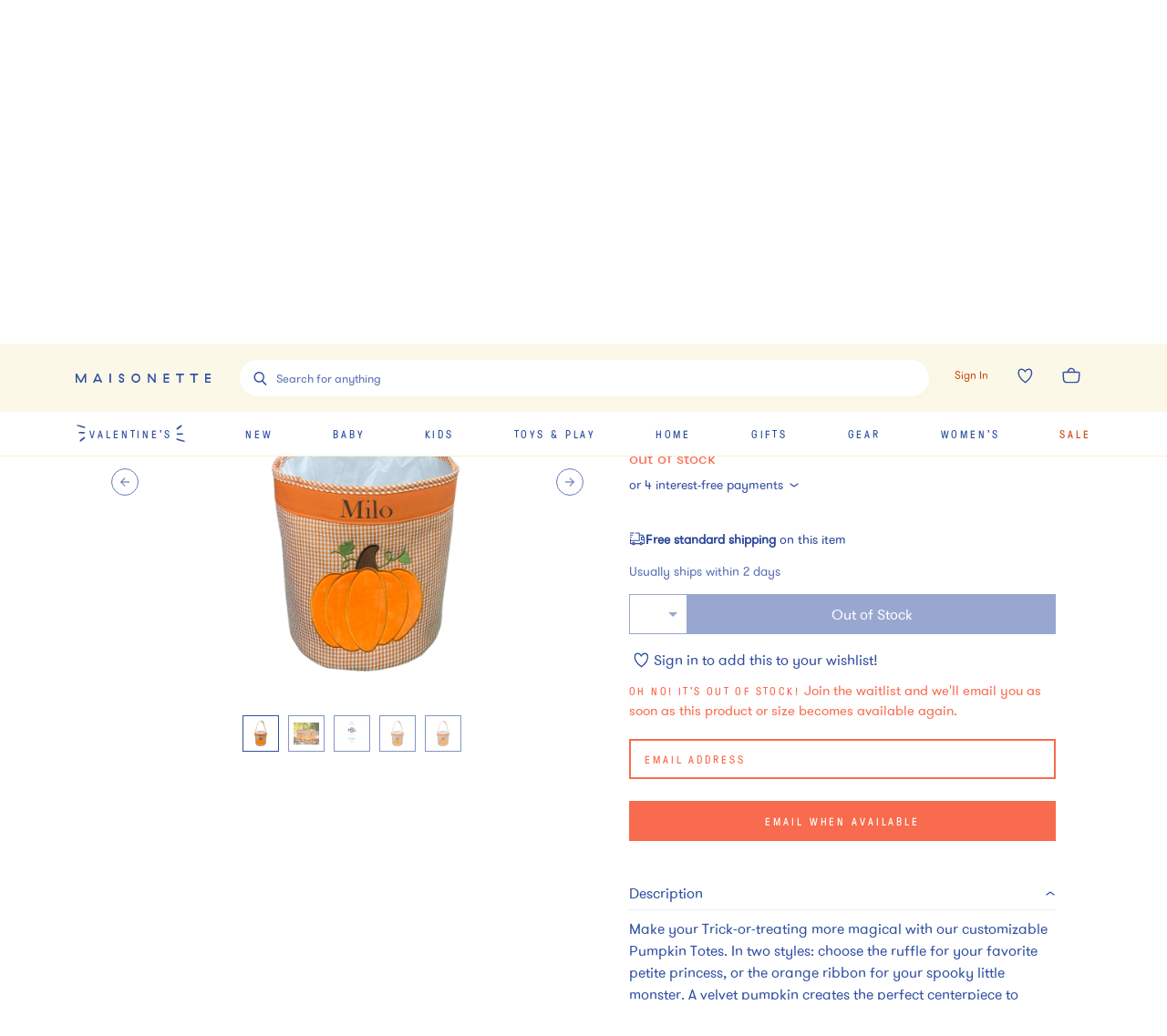

--- FILE ---
content_type: text/html; charset=utf-8
request_url: https://www.maisonette.com/product/personalizable-pumpkin-tote-orange
body_size: 54262
content:
<!DOCTYPE html><html lang="en"><head><meta charSet="utf-8"/><title>Personalizable Pumpkin Tote, Orange - Bits &amp; Bows Bags | Maisonette</title><meta name="description" content="Discover the Personalizable Pumpkin Tote, Orange from Bits &amp; Bows. Shop Bags and more from Maisonette&#x27;s curated selection."/><meta name="viewport" content="width=device-width,initial-scale=1,maximum-scale=10.0,user-scalable=yes"/><meta property="og:description" content="Discover the Personalizable Pumpkin Tote, Orange from Bits &amp; Bows. Shop Bags and more from Maisonette&#x27;s curated selection."/><meta property="og:image" content="https://assets.maisonette.com/spree/images/attachments/000/904/899/large/ljbj7nnhpzeqzgpzmezt.jpg?1691679634"/><meta property="og:title" content="Personalizable Pumpkin Tote, Orange - Bits &amp; Bows Bags | Maisonette"/><meta property="og:url" content="https://www.maisonette.com/product/personalizable-pumpkin-tote-orange"/><meta name="twitter:description" content="Discover the Personalizable Pumpkin Tote, Orange from Bits &amp; Bows. Shop Bags and more from Maisonette&#x27;s curated selection."/><meta name="twitter:image" content="https://assets.maisonette.com/spree/images/attachments/000/904/899/large/ljbj7nnhpzeqzgpzmezt.jpg?1691679634"/><meta name="twitter:title" content="Personalizable Pumpkin Tote, Orange - Bits &amp; Bows Bags | Maisonette"/><link rel="canonical" href="https://www.maisonette.com/product/personalizable-pumpkin-tote-orange"/><link rel="preload" as="image" imagesrcset="https://assets.maisonette.com/spree/images/attachments/000/904/899/product/ljbj7nnhpzeqzgpzmezt.jpg?1691679634 400w, https://assets.maisonette.com/spree/images/attachments/000/904/899/product_large/ljbj7nnhpzeqzgpzmezt.jpg?1691679634 993w" imagesizes="(max-width: 992px) 400w, 993px" fetchpriority="high"/><script type="application/ld+json">
            {
              "@context": "https://schema.org/",
              "@type": "BreadcrumbList",
              "itemListElement": [{"@type":"ListItem","position":"1","name":"Kids","item":"https://www.maisonette.com/shop/kids"},{"@type":"ListItem","position":"2","name":"Boy Accessories","item":"https://www.maisonette.com/shop/kids/boy-accessories"},{"@type":"ListItem","position":"3","name":"Bags","item":"https://www.maisonette.com/shop/kids/boy-accessories/bags"}]
            }
          </script><script type="application/ld+json">
            {"url":"https://www.maisonette.com/product/personalizable-pumpkin-tote-orange","name":"Personalizable Pumpkin Tote, Orange - Bits & Bows | Maisonette","@type":"ProductGroup","brand":{"name":"Bits & Bows","@type":"Brand"},"pattern":"Bags","@context":"https://schema.org/","material":"Cotton; polyester","variesBy":["https://schema.org/size","https://schema.org/color"],"hasVariant":[{"sku":"a9656d27-04e5-4ef6-93a5-e5c8ecda4624","name":"Personalizable Pumpkin Tote, Orange","size":"Kid","@type":"Product","color":"Orange","image":["https://assets.maisonette.com/spree/images/attachments/000/904/903/large/nt9vug1iqa1fwugmm5ob.jpg","https://assets.maisonette.com/spree/images/attachments/000/904/899/large/ljbj7nnhpzeqzgpzmezt.jpg","https://assets.maisonette.com/spree/images/attachments/000/904/901/large/ap4xcd497zmlkpp0z1xz.jpg","https://assets.maisonette.com/spree/images/attachments/000/904/906/large/nbzw0kwqzdhf3efwsoyr.jpg","https://assets.maisonette.com/spree/images/attachments/000/904/904/large/xp38ob6ivvezqhn4bajb.jpg"],"offers":[{"mpn":"PT-BOY","sku":"BITS27643492","url":"https://www.maisonette.com/product/personalizable-pumpkin-tote-orange","@type":"Offer","availability":"http://schema.org/LimitedAvailability","itemCondition":"https://schema.org/NewCondition","priceSpecification":[{"name":"price","@type":"PriceSpecification","price":"30.0","priceCurrency":"USD"}]}]}],"description":"Discover the Personalizable Pumpkin Tote, Orange from Bits & Bows. Shop Bags and more from Maisonette's curated selection.","productGroupID":"209484"}
          </script><meta name="next-head-count" content="15"/><script>
                  performance.mark('HEAD Start');
                </script><script>
                !function(t,e,n,s,a,c,i,o,p){t.AppsFlyerSdkObject=a,t.AF=t.AF||function(){(t.AF.q=t.AF.q||[]).push([Date.now()].concat(Array.prototype.slice.call(arguments)))},t.AF.id=t.AF.id||i,t.AF.plugins={},o=e.createElement(n),p=e.getElementsByTagName(n)[0],o.async=1,o.src="https://websdk.appsflyer.com?"+(c.length>0?"st="+c.split(",").sort().join(",")+"&":"")+(i.length>0?"af_id="+i:""),p.parentNode.insertBefore(o,p)}(window,document,"script",0,"AF","banners",{banners: {key: "aa7f9835-791b-4285-90cc-ade2052e5843"}})
                AF('banners', 'showBanner')
              </script><link rel="preload" href="/fonts/328A02_0_0.woff2" as="font" crossorigin="anonymous"/><link rel="preload" href="/fonts/GT-Pressura-Regular.woff2" as="font" crossorigin="anonymous"/><link rel="preload" href="/fonts/GT-Walsheim-Pro-Regular.woff2" as="font" crossorigin="anonymous"/><link rel="preload" href="/fonts/Canela-Light-Web.woff2" as="font" crossorigin="anonymous"/><link rel="preload" href="/fonts/neuzeit.woff2" as="font" crossorigin="anonymous"/><link rel="apple-touch-icon" sizes="180x180" href="/images/favicon/apple-touch-icon.png"/><link rel="icon" type="image/png" sizes="32x32" href="/images/favicon/favicon-32x32.png"/><link rel="icon" type="image/png" sizes="16x16" href="/images/favicon/favicon-16x16.png"/><link rel="manifest" href="/images/favicon/site.webmanifest"/><link rel="mask-icon" href="/images/favicon/safari-pinned-tab.svg" color="#3150A2"/><meta name="msapplication-TileColor" content="#da532c"/><meta name="theme-color" content="#2A4BA2"/><link rel="preconnect" href="https://assets.maisonette.com"/><link rel="preconnect" href="https://api.maisonette.com"/><link rel="preconnect" href="https://eclaire-content.maisonette.com"/><link rel="preconnect" href="https://ekr.zdassets.com"/><link rel="preconnect" href="https://fast.a.klaviyo.com"/><link rel="preconnect" href="https://t.paypal.com"/><link rel="preconnect" href="https://www.paypal.com"/><link rel="preconnect" href="https://www.google.com"/><link rel="preconnect" href="https://www.googleadservices.com"/><link rel="preconnect" href="https://www.google-analytics.com"/><link rel="preconnect" href="https://googleads.g.doubleclick.net"/><link rel="preconnect" href="https://dev.visualwebsiteoptimizer.com"/><script async="">
                window['dataLayer'] = window['dataLayer'] || [];
                // Inject user_id early if available from cookie
                  (function() {
                    try {
                      var userDataCookie = document.cookie.split('; ').find(function(row) {
                        return row.startsWith('maisonette_user_data=');
                      });
                      if (userDataCookie) {
                        var cookieValue = userDataCookie.split('=')[1];
                        var userData = JSON.parse(decodeURIComponent(cookieValue));
                        if (userData && userData.id) {
                          window['dataLayer'] = window['dataLayer'] || [];
                          window['dataLayer'].push({
                            user_id: userData.id.toString()
                          });
                        }
                      }
                    } catch (e) {
                      // Silently fail if cookie parsing fails
                    }
                  })();
                  (function(w,d,s,l,i){w[l]=w[l]||[];w[l].push({'gtm.start':
                  new Date().getTime(),event:'gtm.js'});var f=d.getElementsByTagName(s)[0],
                  j=d.createElement(s),dl=l!='dataLayer'?'&l='+l:'';j.async=true;j.src=
                  'https://www.googletagmanager.com/gtm.js?id='+i+dl;f.parentNode.insertBefore(j,f);
                  })(window,document,'script','dataLayer','GTM-NPQH7VV');
                  </script><script async="" type="text/javascript" src="https://apps.bazaarvoice.com/deployments/maisonette/main_site/production/en_US/bv.js"></script><script>
                LUX=(function(){var a=("undefined"!==typeof(LUX)&&"undefined"!==typeof(LUX.gaMarks)?LUX.gaMarks:[]);var d=("undefined"!==typeof(LUX)&&"undefined"!==typeof(LUX.gaMeasures)?LUX.gaMeasures:[]);var j="LUX_start";var k=window.performance;var l=("undefined"!==typeof(LUX)&&LUX.ns?LUX.ns:(Date.now?Date.now():+(new Date())));if(k&&k.timing&&k.timing.navigationStart){l=k.timing.navigationStart}function f(){if(k&&k.now){return k.now()}var o=Date.now?Date.now():+(new Date());return o-l}function b(n){if(k){if(k.mark){return k.mark(n)}else{if(k.webkitMark){return k.webkitMark(n)}}}a.push({name:n,entryType:"mark",startTime:f(),duration:0});return}function m(p,t,n){if("undefined"===typeof(t)&&h(j)){t=j}if(k){if(k.measure){if(t){if(n){return k.measure(p,t,n)}else{return k.measure(p,t)}}else{return k.measure(p)}}else{if(k.webkitMeasure){return k.webkitMeasure(p,t,n)}}}var r=0,o=f();if(t){var s=h(t);if(s){r=s.startTime}else{if(k&&k.timing&&k.timing[t]){r=k.timing[t]-k.timing.navigationStart}else{return}}}if(n){var q=h(n);if(q){o=q.startTime}else{if(k&&k.timing&&k.timing[n]){o=k.timing[n]-k.timing.navigationStart}else{return}}}d.push({name:p,entryType:"measure",startTime:r,duration:(o-r)});return}function h(n){return c(n,g())}function c(p,o){for(i=o.length-1;i>=0;i--){var n=o[i];if(p===n.name){return n}}return undefined}function g(){if(k){if(k.getEntriesByType){return k.getEntriesByType("mark")}else{if(k.webkitGetEntriesByType){return k.webkitGetEntriesByType("mark")}}}return a}return{mark:b,measure:m,gaMarks:a,gaMeasures:d}})();LUX.ns=(Date.now?Date.now():+(new Date()));LUX.ac=[];LUX.cmd=function(a){LUX.ac.push(a)};LUX.init=function(){LUX.cmd(["init"])};LUX.send=function(){LUX.cmd(["send"])};LUX.addData=function(a,b){LUX.cmd(["addData",a,b])};LUX_ae=[];window.addEventListener("error",function(a){LUX_ae.push(a)});LUX_al=[];if("function"===typeof(PerformanceObserver)&&"function"===typeof(PerformanceLongTaskTiming)){var LongTaskObserver=new PerformanceObserver(function(c){var b=c.getEntries();for(var a=0;a<b.length;a++){var d=b[a];LUX_al.push(d)}});try{LongTaskObserver.observe({type:["longtask"]})}catch(e){}};
              </script><script async="" crossorigin="anonymous" src="https://cdn.speedcurve.com/js/lux.js?id=533152030"></script><script type="text/javascript">
              (function(a,b,c,d,e,f,g){e['ire_o']=c;e[c]=e[c]||function(){(e[c].a=e[c].a||[]).push(arguments)};f=d.createElement(b);g=d.getElementsByTagName(b)[0];f.async=1;f.src=a;g.parentNode.insertBefore(f,g);})('https://d.impactradius-event.com/A2737899-4dc0-4af5-b2b2-dbd8248b1a3d1.js','script','ire',document,window);
                </script><script>
                  performance.mark('HEAD End')
                  performance.measure('HEAD Time', 'HEAD Start', 'HEAD End')
                </script><link rel="preload" href="https://assets.maisonette.com/_next/static/css/23b33e07ac1d4e39.css" as="style"/><link rel="stylesheet" href="https://assets.maisonette.com/_next/static/css/23b33e07ac1d4e39.css" data-n-g=""/><link rel="preload" href="https://assets.maisonette.com/_next/static/css/d61bda00867b5769.css" as="style"/><link rel="stylesheet" href="https://assets.maisonette.com/_next/static/css/d61bda00867b5769.css" data-n-p=""/><link rel="preload" href="https://assets.maisonette.com/_next/static/css/a2216b95e5bbf7ca.css" as="style"/><link rel="stylesheet" href="https://assets.maisonette.com/_next/static/css/a2216b95e5bbf7ca.css" data-n-p=""/><link rel="preload" href="https://assets.maisonette.com/_next/static/css/35ddfdb9db0a7112.css" as="style"/><link rel="stylesheet" href="https://assets.maisonette.com/_next/static/css/35ddfdb9db0a7112.css"/><noscript data-n-css=""></noscript><script defer="" nomodule="" src="https://assets.maisonette.com/_next/static/chunks/polyfills-c67a75d1b6f99dc8.js"></script><script defer="" src="https://assets.maisonette.com/_next/static/chunks/react_toastify.ae47fcea9afda94a.js"></script><script defer="" src="https://assets.maisonette.com/_next/static/chunks/320.3eb15fd1149295ae.js"></script><script defer="" src="https://assets.maisonette.com/_next/static/chunks/1060.dec6097fc84420fd.js"></script><script defer="" src="https://assets.maisonette.com/_next/static/chunks/5626.8bbc0812366c2cb6.js"></script><script defer="" src="https://assets.maisonette.com/_next/static/chunks/3680.962131b1a8e668c4.js"></script><script defer="" src="https://assets.maisonette.com/_next/static/chunks/7887.2fcee9b4fe07f722.js"></script><script defer="" src="https://assets.maisonette.com/_next/static/chunks/337.a699b364cf710db0.js"></script><script defer="" src="https://assets.maisonette.com/_next/static/chunks/5069.ca91a6008e5ca529.js"></script><script defer="" src="https://assets.maisonette.com/_next/static/chunks/6084.5e4697d138985dd9.js"></script><script defer="" src="https://assets.maisonette.com/_next/static/chunks/9653.3985a92df14e2768.js"></script><script defer="" src="https://assets.maisonette.com/_next/static/chunks/5699.645a203a51e88dd5.js"></script><script defer="" src="https://assets.maisonette.com/_next/static/chunks/5714-028c622d4600056a.js"></script><script defer="" src="https://assets.maisonette.com/_next/static/chunks/5997-5af64599c2454d81.js"></script><script defer="" src="https://assets.maisonette.com/_next/static/chunks/6929-0d00e814f8a8d161.js"></script><script defer="" src="https://assets.maisonette.com/_next/static/chunks/7995.4cf0c9441854c54b.js"></script><script defer="" src="https://assets.maisonette.com/_next/static/chunks/8350.d31707eb4dfeea4a.js"></script><script defer="" src="https://assets.maisonette.com/_next/static/chunks/1926.7be8682fa9f7fa41.js"></script><script defer="" src="https://assets.maisonette.com/_next/static/chunks/9464.c8fcd05618265a5d.js"></script><script src="https://assets.maisonette.com/_next/static/chunks/webpack-41d747002703959c.js" defer=""></script><script src="https://assets.maisonette.com/_next/static/chunks/framework-3e58cadbcc365cda.js" defer=""></script><script src="https://assets.maisonette.com/_next/static/chunks/main-d4245c5b4c0dafcd.js" defer=""></script><script src="https://assets.maisonette.com/_next/static/chunks/pages/_app-ead5c20de89dd446.js" defer=""></script><script src="https://assets.maisonette.com/_next/static/chunks/29107295-b133b9f0bd8c6f37.js" defer=""></script><script src="https://assets.maisonette.com/_next/static/chunks/920-5d38caeca360553f.js" defer=""></script><script src="https://assets.maisonette.com/_next/static/chunks/3209-cd60e895ce614425.js" defer=""></script><script src="https://assets.maisonette.com/_next/static/chunks/2562-8563e0aa4eaeb3ca.js" defer=""></script><script src="https://assets.maisonette.com/_next/static/chunks/8489-8207ad3ff5efd77c.js" defer=""></script><script src="https://assets.maisonette.com/_next/static/chunks/129-57980407fe3874f3.js" defer=""></script><script src="https://assets.maisonette.com/_next/static/chunks/3917-f272572dca8e7a54.js" defer=""></script><script src="https://assets.maisonette.com/_next/static/chunks/5925-388e3c5cf208a1c3.js" defer=""></script><script src="https://assets.maisonette.com/_next/static/chunks/5242-7db002986f41ea75.js" defer=""></script><script src="https://assets.maisonette.com/_next/static/chunks/8404-17cefff63f0f0d0b.js" defer=""></script><script src="https://assets.maisonette.com/_next/static/chunks/8827-a23a5b639fb81ea4.js" defer=""></script><script src="https://assets.maisonette.com/_next/static/chunks/8277-99a16a13084a1a24.js" defer=""></script><script src="https://assets.maisonette.com/_next/static/chunks/7138-c4cebdbc3831e58a.js" defer=""></script><script src="https://assets.maisonette.com/_next/static/chunks/2501-f7cd9623036d1d60.js" defer=""></script><script src="https://assets.maisonette.com/_next/static/chunks/9907-ef7cb4347eadafc3.js" defer=""></script><script src="https://assets.maisonette.com/_next/static/chunks/9989-14493e18b8dcd06b.js" defer=""></script><script src="https://assets.maisonette.com/_next/static/chunks/1292-61f76bc64c7f0349.js" defer=""></script><script src="https://assets.maisonette.com/_next/static/chunks/56-b6b97036e7dc8fa3.js" defer=""></script><script src="https://assets.maisonette.com/_next/static/chunks/4312-e42ee563184df048.js" defer=""></script><script src="https://assets.maisonette.com/_next/static/chunks/5882-fd1633add9c3450c.js" defer=""></script><script src="https://assets.maisonette.com/_next/static/chunks/2257-249467c54e6d1f75.js" defer=""></script><script src="https://assets.maisonette.com/_next/static/chunks/4319-9a718e8f1ef51d69.js" defer=""></script><script src="https://assets.maisonette.com/_next/static/chunks/3365-754ee0fbcd0b45e9.js" defer=""></script><script src="https://assets.maisonette.com/_next/static/chunks/4947-fa2ef963d618e741.js" defer=""></script><script src="https://assets.maisonette.com/_next/static/chunks/9812-7b4cb708f29ac258.js" defer=""></script><script src="https://assets.maisonette.com/_next/static/chunks/pages/product/%5Bslug%5D-8623d04954ecaaab.js" defer=""></script><script src="https://assets.maisonette.com/_next/static/OJdqf50AnpNh9gEjKmkhg/_buildManifest.js" defer=""></script><script src="https://assets.maisonette.com/_next/static/OJdqf50AnpNh9gEjKmkhg/_ssgManifest.js" defer=""></script></head><body><div id="__next" data-reactroot=""><style data-emotion-css="1te5a0c">@-webkit-keyframes arrow-head{0%{-webkit-transform:translate3d(0,0,0);-ms-transform:translate3d(0,0,0);transform:translate3d(0,0,0);opacity:1;}49.5%{-webkit-transform:translate3d(100px,0,0);-ms-transform:translate3d(100px,0,0);transform:translate3d(100px,0,0);opacity:1;}50%{-webkit-transform:translate3d(100px,0,0);-ms-transform:translate3d(100px,0,0);transform:translate3d(100px,0,0);opacity:0;}50.5%{-webkit-transform:translate3d(-100px,0,0);-ms-transform:translate3d(-100px,0,0);transform:translate3d(-100px,0,0);opacity:0;}51%{-webkit-transform:translate3d(-100px,0,0);-ms-transform:translate3d(-100px,0,0);transform:translate3d(-100px,0,0);opacity:1;}100%{-webkit-transform:translate3d(0,0,0);-ms-transform:translate3d(0,0,0);transform:translate3d(0,0,0);opacity:1;}}@keyframes arrow-head{0%{-webkit-transform:translate3d(0,0,0);-ms-transform:translate3d(0,0,0);transform:translate3d(0,0,0);opacity:1;}49.5%{-webkit-transform:translate3d(100px,0,0);-ms-transform:translate3d(100px,0,0);transform:translate3d(100px,0,0);opacity:1;}50%{-webkit-transform:translate3d(100px,0,0);-ms-transform:translate3d(100px,0,0);transform:translate3d(100px,0,0);opacity:0;}50.5%{-webkit-transform:translate3d(-100px,0,0);-ms-transform:translate3d(-100px,0,0);transform:translate3d(-100px,0,0);opacity:0;}51%{-webkit-transform:translate3d(-100px,0,0);-ms-transform:translate3d(-100px,0,0);transform:translate3d(-100px,0,0);opacity:1;}100%{-webkit-transform:translate3d(0,0,0);-ms-transform:translate3d(0,0,0);transform:translate3d(0,0,0);opacity:1;}}@-webkit-keyframes spin{from{-webkit-transform:rotate(0);-ms-transform:rotate(0);transform:rotate(0);}to{-webkit-transform:rotate(359deg);-ms-transform:rotate(359deg);transform:rotate(359deg);}}@keyframes spin{from{-webkit-transform:rotate(0);-ms-transform:rotate(0);transform:rotate(0);}to{-webkit-transform:rotate(359deg);-ms-transform:rotate(359deg);transform:rotate(359deg);}}@font-face{font-family:'Canela Web';src:url('https://assets.maisonette.com/fonts/Canela-Light-Web.eot');src:url('https://assets.maisonette.com/fonts/Canela-Light-Web.eot?#iefix') format('embedded-opentype'),url('https://assets.maisonette.com/fonts/Canela-Light-Web.woff2') format('woff2'),url('https://assets.maisonette.com/fonts/Canela-Light-Web.woff') format('woff');font-weight:normal;font-style:normal;font-stretch:normal;font-display:swap;}@font-face{font-family:'GT Pressura Web';src:url('https://assets.maisonette.com/fonts/GT-Pressura-Regular.eot');src:url('https://assets.maisonette.com/fonts/GT-Pressura-Regular.eot?#iefix') format('embedded-opentype'),url('https://assets.maisonette.com/fonts/GT-Pressura-Regular.woff2') format('woff2'),url('https://assets.maisonette.com/fonts/GT-Pressura-Regular.woff') format('woff'),url('https://assets.maisonette.com/fonts/GT-Pressura-Regular.ttf') format('truetype');font-style:normal;font-display:swap;}@font-face{font-family:'GT Walsheim Web';src:url('https://assets.maisonette.com/fonts/GT-Walsheim-Pro-Regular.eot');src:url('https://assets.maisonette.com/fonts/GT-Walsheim-Pro-Regular.eot?#iefix') format('embedded-opentype'),url('https://assets.maisonette.com/fonts/GT-Walsheim-Pro-Regular.woff2') format('woff2'),url('https://assets.maisonette.com/fonts/GT-Walsheim-Pro-Regular.woff') format('woff'),url('https://assets.maisonette.com/fonts/GT-Walsheim-Pro-Regular.ttf') format('truetype');font-style:normal;font-display:swap;}html,body,div,span,applet,object,iframe,h1,h2,h3,h4,h5,h6,p,blockquote,pre,a,abbr,acronym,address,big,cite,code,del,dfn,em,img,ins,kbd,q,s,samp,small,strike,strong,sub,sup,tt,var,b,u,i,center,dl,dt,dd,ol,ul,li,fieldset,form,input,label,legend,table,caption,tbody,tfoot,thead,tr,th,td,article,aside,canvas,details,embed,figure,figcaption,footer,header,hgroup,menu,nav,output,ruby,section,summary,time,mark,audio,video{margin:0;padding:0;border:0;font-size:100%;font:inherit;vertical-align:baseline;}article,aside,details,figcaption,figure,footer,header,hgroup,menu,nav,section{display:block;}body{line-height:1;}ol,ul{list-style:none;}blockquote,q{quotes:none;}blockquote:before,blockquote:after,q:before,q:after{content:'';content:none;}table{border-collapse:collapse;border-spacing:0;}.Toastify__toast-container{z-index:9999;-webkit-transform:translate3d(0,0,9999px);position:fixed;padding:4px;width:320px;box-sizing:border-box;color:#fff;}.Toastify__toast-container--top-left{top:1em;left:1em;}.Toastify__toast-container--top-center{top:1em;left:50%;margin-left:-160px;}.Toastify__toast-container--top-right{top:1em;right:1em;}.Toastify__toast-container--bottom-left{bottom:1em;left:1em;}.Toastify__toast-container--bottom-center{bottom:1em;left:50%;margin-left:-160px;}.Toastify__toast-container--bottom-right{bottom:1em;right:1em;}@media only screen and (max-width:480px){.Toastify__toast-container{width:100vw;padding:0;left:0;margin:0;}.Toastify__toast-container--top-left,.Toastify__toast-container--top-center,.Toastify__toast-container--top-right{top:0;}.Toastify__toast-container--bottom-left,.Toastify__toast-container--bottom-center,.Toastify__toast-container--bottom-right{bottom:0;}.Toastify__toast-container--rtl{right:0;left:initial;}}.Toastify__toast{position:relative;min-height:64px;box-sizing:border-box;margin-bottom:1rem;padding:8px;border-radius:1px;box-shadow:0 1px 10px 0 rgba(0,0,0,0.1),0 2px 15px 0 rgba(0,0,0,0.05);display:-ms-flexbox;display:-webkit-box;display:-webkit-flex;display:-ms-flexbox;display:flex;-ms-flex-pack:justify;-webkit-box-pack:justify;-webkit-justify-content:space-between;-ms-flex-pack:justify;justify-content:space-between;max-height:800px;overflow:hidden;font-family:sans-serif;cursor:pointer;direction:ltr;}.Toastify__toast a{font-family:sans-serif;margin:0 0.5rem;}.Toastify__toast--rtl{direction:rtl;}.Toastify__toast--default{background:#fff;color:#aaa;}.Toastify__toast--info{background:#3150A2;}.Toastify__toast--success{background:#4B8B52;}.Toastify__toast--warning{background:#f1c40f;}.Toastify__toast--error{background:#f86B4E;}.Toastify__toast-body{margin:auto 0;-ms-flex:1;-webkit-flex:1;-ms-flex:1;flex:1;}@media only screen and (max-width:480px){.Toastify__toast{margin-bottom:0;}}.Toastify__close-button{color:#fff;font-weight:bold;font-size:14px;background:transparent;outline:none;border:none;padding:0;cursor:pointer;opacity:0.7;-webkit-transition:0.3s ease;transition:0.3s ease;-ms-flex-item-align:start;-webkit-align-self:flex-start;-ms-flex-item-align:start;align-self:flex-start;}.Toastify__close-button--default{color:#000;opacity:0.3;}.Toastify__close-button:hover,.Toastify__close-button:focus{opacity:1;}@-webkit-keyframes Toastify__trackProgress{0%{-webkit-transform:scaleX(1);-ms-transform:scaleX(1);transform:scaleX(1);}100%{-webkit-transform:scaleX(0);-ms-transform:scaleX(0);transform:scaleX(0);}}@keyframes Toastify__trackProgress{0%{-webkit-transform:scaleX(1);-ms-transform:scaleX(1);transform:scaleX(1);}100%{-webkit-transform:scaleX(0);-ms-transform:scaleX(0);transform:scaleX(0);}}.Toastify__progress-bar{position:absolute;bottom:0;left:0;width:100%;height:5px;z-index:9999;opacity:0.7;background-color:rgba(255,255,255,0.7);-webkit-transform-origin:left;-ms-transform-origin:left;transform-origin:left;}.Toastify__progress-bar--animated{-webkit-animation:Toastify__trackProgress linear 1 forwards;animation:Toastify__trackProgress linear 1 forwards;}.Toastify__progress-bar--controlled{-webkit-transition:-webkit-transform .2s;-webkit-transition:transform .2s;transition:transform .2s;}.Toastify__progress-bar--rtl{right:0;left:initial;-webkit-transform-origin:right;-ms-transform-origin:right;transform-origin:right;}.Toastify__progress-bar--default{background:linear-gradient(to right,#4cd964,#5ac8fa,#007aff,#34aadc,#5856d6,#ff2d55);}@-webkit-keyframes Toastify__bounceInRight{from,60%,75%,90%,to{-webkit-animation-timing-function:cubic-bezier(0.215,0.61,0.355,1);animation-timing-function:cubic-bezier(0.215,0.61,0.355,1);}from{opacity:0;-webkit-transform:translate3d(3000px,0,0);-ms-transform:translate3d(3000px,0,0);transform:translate3d(3000px,0,0);}60%{opacity:1;-webkit-transform:translate3d(-25px,0,0);-ms-transform:translate3d(-25px,0,0);transform:translate3d(-25px,0,0);}75%{-webkit-transform:translate3d(10px,0,0);-ms-transform:translate3d(10px,0,0);transform:translate3d(10px,0,0);}90%{-webkit-transform:translate3d(-5px,0,0);-ms-transform:translate3d(-5px,0,0);transform:translate3d(-5px,0,0);}to{-webkit-transform:none;-ms-transform:none;transform:none;}}@keyframes Toastify__bounceInRight{from,60%,75%,90%,to{-webkit-animation-timing-function:cubic-bezier(0.215,0.61,0.355,1);animation-timing-function:cubic-bezier(0.215,0.61,0.355,1);}from{opacity:0;-webkit-transform:translate3d(3000px,0,0);-ms-transform:translate3d(3000px,0,0);transform:translate3d(3000px,0,0);}60%{opacity:1;-webkit-transform:translate3d(-25px,0,0);-ms-transform:translate3d(-25px,0,0);transform:translate3d(-25px,0,0);}75%{-webkit-transform:translate3d(10px,0,0);-ms-transform:translate3d(10px,0,0);transform:translate3d(10px,0,0);}90%{-webkit-transform:translate3d(-5px,0,0);-ms-transform:translate3d(-5px,0,0);transform:translate3d(-5px,0,0);}to{-webkit-transform:none;-ms-transform:none;transform:none;}}@-webkit-keyframes Toastify__bounceOutRight{20%{opacity:1;-webkit-transform:translate3d(-20px,0,0);-ms-transform:translate3d(-20px,0,0);transform:translate3d(-20px,0,0);}to{opacity:0;-webkit-transform:translate3d(2000px,0,0);-ms-transform:translate3d(2000px,0,0);transform:translate3d(2000px,0,0);}}@keyframes Toastify__bounceOutRight{20%{opacity:1;-webkit-transform:translate3d(-20px,0,0);-ms-transform:translate3d(-20px,0,0);transform:translate3d(-20px,0,0);}to{opacity:0;-webkit-transform:translate3d(2000px,0,0);-ms-transform:translate3d(2000px,0,0);transform:translate3d(2000px,0,0);}}@-webkit-keyframes Toastify__bounceInLeft{from,60%,75%,90%,to{-webkit-animation-timing-function:cubic-bezier(0.215,0.61,0.355,1);animation-timing-function:cubic-bezier(0.215,0.61,0.355,1);}0%{opacity:0;-webkit-transform:translate3d(-3000px,0,0);-ms-transform:translate3d(-3000px,0,0);transform:translate3d(-3000px,0,0);}60%{opacity:1;-webkit-transform:translate3d(25px,0,0);-ms-transform:translate3d(25px,0,0);transform:translate3d(25px,0,0);}75%{-webkit-transform:translate3d(-10px,0,0);-ms-transform:translate3d(-10px,0,0);transform:translate3d(-10px,0,0);}90%{-webkit-transform:translate3d(5px,0,0);-ms-transform:translate3d(5px,0,0);transform:translate3d(5px,0,0);}to{-webkit-transform:none;-ms-transform:none;transform:none;}}@keyframes Toastify__bounceInLeft{from,60%,75%,90%,to{-webkit-animation-timing-function:cubic-bezier(0.215,0.61,0.355,1);animation-timing-function:cubic-bezier(0.215,0.61,0.355,1);}0%{opacity:0;-webkit-transform:translate3d(-3000px,0,0);-ms-transform:translate3d(-3000px,0,0);transform:translate3d(-3000px,0,0);}60%{opacity:1;-webkit-transform:translate3d(25px,0,0);-ms-transform:translate3d(25px,0,0);transform:translate3d(25px,0,0);}75%{-webkit-transform:translate3d(-10px,0,0);-ms-transform:translate3d(-10px,0,0);transform:translate3d(-10px,0,0);}90%{-webkit-transform:translate3d(5px,0,0);-ms-transform:translate3d(5px,0,0);transform:translate3d(5px,0,0);}to{-webkit-transform:none;-ms-transform:none;transform:none;}}@-webkit-keyframes Toastify__bounceOutLeft{20%{opacity:1;-webkit-transform:translate3d(20px,0,0);-ms-transform:translate3d(20px,0,0);transform:translate3d(20px,0,0);}to{opacity:0;-webkit-transform:translate3d(-2000px,0,0);-ms-transform:translate3d(-2000px,0,0);transform:translate3d(-2000px,0,0);}}@keyframes Toastify__bounceOutLeft{20%{opacity:1;-webkit-transform:translate3d(20px,0,0);-ms-transform:translate3d(20px,0,0);transform:translate3d(20px,0,0);}to{opacity:0;-webkit-transform:translate3d(-2000px,0,0);-ms-transform:translate3d(-2000px,0,0);transform:translate3d(-2000px,0,0);}}@-webkit-keyframes Toastify__bounceInUp{from,60%,75%,90%,to{-webkit-animation-timing-function:cubic-bezier(0.215,0.61,0.355,1);animation-timing-function:cubic-bezier(0.215,0.61,0.355,1);}from{opacity:0;-webkit-transform:translate3d(0,3000px,0);-ms-transform:translate3d(0,3000px,0);transform:translate3d(0,3000px,0);}60%{opacity:1;-webkit-transform:translate3d(0,-20px,0);-ms-transform:translate3d(0,-20px,0);transform:translate3d(0,-20px,0);}75%{-webkit-transform:translate3d(0,10px,0);-ms-transform:translate3d(0,10px,0);transform:translate3d(0,10px,0);}90%{-webkit-transform:translate3d(0,-5px,0);-ms-transform:translate3d(0,-5px,0);transform:translate3d(0,-5px,0);}to{-webkit-transform:translate3d(0,0,0);-ms-transform:translate3d(0,0,0);transform:translate3d(0,0,0);}}@keyframes Toastify__bounceInUp{from,60%,75%,90%,to{-webkit-animation-timing-function:cubic-bezier(0.215,0.61,0.355,1);animation-timing-function:cubic-bezier(0.215,0.61,0.355,1);}from{opacity:0;-webkit-transform:translate3d(0,3000px,0);-ms-transform:translate3d(0,3000px,0);transform:translate3d(0,3000px,0);}60%{opacity:1;-webkit-transform:translate3d(0,-20px,0);-ms-transform:translate3d(0,-20px,0);transform:translate3d(0,-20px,0);}75%{-webkit-transform:translate3d(0,10px,0);-ms-transform:translate3d(0,10px,0);transform:translate3d(0,10px,0);}90%{-webkit-transform:translate3d(0,-5px,0);-ms-transform:translate3d(0,-5px,0);transform:translate3d(0,-5px,0);}to{-webkit-transform:translate3d(0,0,0);-ms-transform:translate3d(0,0,0);transform:translate3d(0,0,0);}}@-webkit-keyframes Toastify__bounceOutUp{20%{-webkit-transform:translate3d(0,-10px,0);-ms-transform:translate3d(0,-10px,0);transform:translate3d(0,-10px,0);}40%,45%{opacity:1;-webkit-transform:translate3d(0,20px,0);-ms-transform:translate3d(0,20px,0);transform:translate3d(0,20px,0);}to{opacity:0;-webkit-transform:translate3d(0,-2000px,0);-ms-transform:translate3d(0,-2000px,0);transform:translate3d(0,-2000px,0);}}@keyframes Toastify__bounceOutUp{20%{-webkit-transform:translate3d(0,-10px,0);-ms-transform:translate3d(0,-10px,0);transform:translate3d(0,-10px,0);}40%,45%{opacity:1;-webkit-transform:translate3d(0,20px,0);-ms-transform:translate3d(0,20px,0);transform:translate3d(0,20px,0);}to{opacity:0;-webkit-transform:translate3d(0,-2000px,0);-ms-transform:translate3d(0,-2000px,0);transform:translate3d(0,-2000px,0);}}@-webkit-keyframes Toastify__bounceInDown{from,60%,75%,90%,to{-webkit-animation-timing-function:cubic-bezier(0.215,0.61,0.355,1);animation-timing-function:cubic-bezier(0.215,0.61,0.355,1);}0%{opacity:0;-webkit-transform:translate3d(0,-3000px,0);-ms-transform:translate3d(0,-3000px,0);transform:translate3d(0,-3000px,0);}60%{opacity:1;-webkit-transform:translate3d(0,25px,0);-ms-transform:translate3d(0,25px,0);transform:translate3d(0,25px,0);}75%{-webkit-transform:translate3d(0,-10px,0);-ms-transform:translate3d(0,-10px,0);transform:translate3d(0,-10px,0);}90%{-webkit-transform:translate3d(0,5px,0);-ms-transform:translate3d(0,5px,0);transform:translate3d(0,5px,0);}to{-webkit-transform:none;-ms-transform:none;transform:none;}}@keyframes Toastify__bounceInDown{from,60%,75%,90%,to{-webkit-animation-timing-function:cubic-bezier(0.215,0.61,0.355,1);animation-timing-function:cubic-bezier(0.215,0.61,0.355,1);}0%{opacity:0;-webkit-transform:translate3d(0,-3000px,0);-ms-transform:translate3d(0,-3000px,0);transform:translate3d(0,-3000px,0);}60%{opacity:1;-webkit-transform:translate3d(0,25px,0);-ms-transform:translate3d(0,25px,0);transform:translate3d(0,25px,0);}75%{-webkit-transform:translate3d(0,-10px,0);-ms-transform:translate3d(0,-10px,0);transform:translate3d(0,-10px,0);}90%{-webkit-transform:translate3d(0,5px,0);-ms-transform:translate3d(0,5px,0);transform:translate3d(0,5px,0);}to{-webkit-transform:none;-ms-transform:none;transform:none;}}@-webkit-keyframes Toastify__bounceOutDown{20%{-webkit-transform:translate3d(0,10px,0);-ms-transform:translate3d(0,10px,0);transform:translate3d(0,10px,0);}40%,45%{opacity:1;-webkit-transform:translate3d(0,-20px,0);-ms-transform:translate3d(0,-20px,0);transform:translate3d(0,-20px,0);}to{opacity:0;-webkit-transform:translate3d(0,2000px,0);-ms-transform:translate3d(0,2000px,0);transform:translate3d(0,2000px,0);}}@keyframes Toastify__bounceOutDown{20%{-webkit-transform:translate3d(0,10px,0);-ms-transform:translate3d(0,10px,0);transform:translate3d(0,10px,0);}40%,45%{opacity:1;-webkit-transform:translate3d(0,-20px,0);-ms-transform:translate3d(0,-20px,0);transform:translate3d(0,-20px,0);}to{opacity:0;-webkit-transform:translate3d(0,2000px,0);-ms-transform:translate3d(0,2000px,0);transform:translate3d(0,2000px,0);}}.Toastify__bounce-enter--top-left,.Toastify__bounce-enter--bottom-left{-webkit-animation-name:Toastify__bounceInLeft;animation-name:Toastify__bounceInLeft;}.Toastify__bounce-enter--top-right,.Toastify__bounce-enter--bottom-right{-webkit-animation-name:Toastify__bounceInRight;animation-name:Toastify__bounceInRight;}.Toastify__bounce-enter--top-center{-webkit-animation-name:Toastify__bounceInDown;animation-name:Toastify__bounceInDown;}.Toastify__bounce-enter--bottom-center{-webkit-animation-name:Toastify__bounceInUp;animation-name:Toastify__bounceInUp;}.Toastify__bounce-exit--top-left,.Toastify__bounce-exit--bottom-left{-webkit-animation-name:Toastify__bounceOutLeft;animation-name:Toastify__bounceOutLeft;}.Toastify__bounce-exit--top-right,.Toastify__bounce-exit--bottom-right{-webkit-animation-name:Toastify__bounceOutRight;animation-name:Toastify__bounceOutRight;}.Toastify__bounce-exit--top-center{-webkit-animation-name:Toastify__bounceOutUp;animation-name:Toastify__bounceOutUp;}.Toastify__bounce-exit--bottom-center{-webkit-animation-name:Toastify__bounceOutDown;animation-name:Toastify__bounceOutDown;}@-webkit-keyframes Toastify__zoomIn{from{opacity:0;-webkit-transform:scale3d(0.3,0.3,0.3);-ms-transform:scale3d(0.3,0.3,0.3);transform:scale3d(0.3,0.3,0.3);}50%{opacity:1;}}@keyframes Toastify__zoomIn{from{opacity:0;-webkit-transform:scale3d(0.3,0.3,0.3);-ms-transform:scale3d(0.3,0.3,0.3);transform:scale3d(0.3,0.3,0.3);}50%{opacity:1;}}@-webkit-keyframes Toastify__zoomOut{from{opacity:1;}50%{opacity:0;-webkit-transform:scale3d(0.3,0.3,0.3);-ms-transform:scale3d(0.3,0.3,0.3);transform:scale3d(0.3,0.3,0.3);}to{opacity:0;}}@keyframes Toastify__zoomOut{from{opacity:1;}50%{opacity:0;-webkit-transform:scale3d(0.3,0.3,0.3);-ms-transform:scale3d(0.3,0.3,0.3);transform:scale3d(0.3,0.3,0.3);}to{opacity:0;}}.Toastify__zoom-enter{-webkit-animation-name:Toastify__zoomIn;animation-name:Toastify__zoomIn;}.Toastify__zoom-exit{-webkit-animation-name:Toastify__zoomOut;animation-name:Toastify__zoomOut;}@-webkit-keyframes Toastify__flipIn{from{-webkit-transform:perspective(400px) rotate3d(1,0,0,90deg);-ms-transform:perspective(400px) rotate3d(1,0,0,90deg);transform:perspective(400px) rotate3d(1,0,0,90deg);-webkit-animation-timing-function:ease-in;animation-timing-function:ease-in;opacity:0;}40%{-webkit-transform:perspective(400px) rotate3d(1,0,0,-20deg);-ms-transform:perspective(400px) rotate3d(1,0,0,-20deg);transform:perspective(400px) rotate3d(1,0,0,-20deg);-webkit-animation-timing-function:ease-in;animation-timing-function:ease-in;}60%{-webkit-transform:perspective(400px) rotate3d(1,0,0,10deg);-ms-transform:perspective(400px) rotate3d(1,0,0,10deg);transform:perspective(400px) rotate3d(1,0,0,10deg);opacity:1;}80%{-webkit-transform:perspective(400px) rotate3d(1,0,0,-5deg);-ms-transform:perspective(400px) rotate3d(1,0,0,-5deg);transform:perspective(400px) rotate3d(1,0,0,-5deg);}to{-webkit-transform:perspective(400px);-ms-transform:perspective(400px);transform:perspective(400px);}}@keyframes Toastify__flipIn{from{-webkit-transform:perspective(400px) rotate3d(1,0,0,90deg);-ms-transform:perspective(400px) rotate3d(1,0,0,90deg);transform:perspective(400px) rotate3d(1,0,0,90deg);-webkit-animation-timing-function:ease-in;animation-timing-function:ease-in;opacity:0;}40%{-webkit-transform:perspective(400px) rotate3d(1,0,0,-20deg);-ms-transform:perspective(400px) rotate3d(1,0,0,-20deg);transform:perspective(400px) rotate3d(1,0,0,-20deg);-webkit-animation-timing-function:ease-in;animation-timing-function:ease-in;}60%{-webkit-transform:perspective(400px) rotate3d(1,0,0,10deg);-ms-transform:perspective(400px) rotate3d(1,0,0,10deg);transform:perspective(400px) rotate3d(1,0,0,10deg);opacity:1;}80%{-webkit-transform:perspective(400px) rotate3d(1,0,0,-5deg);-ms-transform:perspective(400px) rotate3d(1,0,0,-5deg);transform:perspective(400px) rotate3d(1,0,0,-5deg);}to{-webkit-transform:perspective(400px);-ms-transform:perspective(400px);transform:perspective(400px);}}@-webkit-keyframes Toastify__flipOut{from{-webkit-transform:perspective(400px);-ms-transform:perspective(400px);transform:perspective(400px);}30%{-webkit-transform:perspective(400px) rotate3d(1,0,0,-20deg);-ms-transform:perspective(400px) rotate3d(1,0,0,-20deg);transform:perspective(400px) rotate3d(1,0,0,-20deg);opacity:1;}to{-webkit-transform:perspective(400px) rotate3d(1,0,0,90deg);-ms-transform:perspective(400px) rotate3d(1,0,0,90deg);transform:perspective(400px) rotate3d(1,0,0,90deg);opacity:0;}}@keyframes Toastify__flipOut{from{-webkit-transform:perspective(400px);-ms-transform:perspective(400px);transform:perspective(400px);}30%{-webkit-transform:perspective(400px) rotate3d(1,0,0,-20deg);-ms-transform:perspective(400px) rotate3d(1,0,0,-20deg);transform:perspective(400px) rotate3d(1,0,0,-20deg);opacity:1;}to{-webkit-transform:perspective(400px) rotate3d(1,0,0,90deg);-ms-transform:perspective(400px) rotate3d(1,0,0,90deg);transform:perspective(400px) rotate3d(1,0,0,90deg);opacity:0;}}.Toastify__flip-enter{-webkit-animation-name:Toastify__flipIn;animation-name:Toastify__flipIn;}.Toastify__flip-exit{-webkit-animation-name:Toastify__flipOut;animation-name:Toastify__flipOut;}@-webkit-keyframes Toastify__slideInRight{from{-webkit-transform:translate3d(110%,0,0);-ms-transform:translate3d(110%,0,0);transform:translate3d(110%,0,0);visibility:visible;}to{-webkit-transform:translate3d(0,0,0);-ms-transform:translate3d(0,0,0);transform:translate3d(0,0,0);}}@keyframes Toastify__slideInRight{from{-webkit-transform:translate3d(110%,0,0);-ms-transform:translate3d(110%,0,0);transform:translate3d(110%,0,0);visibility:visible;}to{-webkit-transform:translate3d(0,0,0);-ms-transform:translate3d(0,0,0);transform:translate3d(0,0,0);}}@-webkit-keyframes Toastify__slideInLeft{from{-webkit-transform:translate3d(-110%,0,0);-ms-transform:translate3d(-110%,0,0);transform:translate3d(-110%,0,0);visibility:visible;}to{-webkit-transform:translate3d(0,0,0);-ms-transform:translate3d(0,0,0);transform:translate3d(0,0,0);}}@keyframes Toastify__slideInLeft{from{-webkit-transform:translate3d(-110%,0,0);-ms-transform:translate3d(-110%,0,0);transform:translate3d(-110%,0,0);visibility:visible;}to{-webkit-transform:translate3d(0,0,0);-ms-transform:translate3d(0,0,0);transform:translate3d(0,0,0);}}@-webkit-keyframes Toastify__slideInUp{from{-webkit-transform:translate3d(0,110%,0);-ms-transform:translate3d(0,110%,0);transform:translate3d(0,110%,0);visibility:visible;}to{-webkit-transform:translate3d(0,0,0);-ms-transform:translate3d(0,0,0);transform:translate3d(0,0,0);}}@keyframes Toastify__slideInUp{from{-webkit-transform:translate3d(0,110%,0);-ms-transform:translate3d(0,110%,0);transform:translate3d(0,110%,0);visibility:visible;}to{-webkit-transform:translate3d(0,0,0);-ms-transform:translate3d(0,0,0);transform:translate3d(0,0,0);}}@-webkit-keyframes Toastify__slideInDown{from{-webkit-transform:translate3d(0,-110%,0);-ms-transform:translate3d(0,-110%,0);transform:translate3d(0,-110%,0);visibility:visible;}to{-webkit-transform:translate3d(0,0,0);-ms-transform:translate3d(0,0,0);transform:translate3d(0,0,0);}}@keyframes Toastify__slideInDown{from{-webkit-transform:translate3d(0,-110%,0);-ms-transform:translate3d(0,-110%,0);transform:translate3d(0,-110%,0);visibility:visible;}to{-webkit-transform:translate3d(0,0,0);-ms-transform:translate3d(0,0,0);transform:translate3d(0,0,0);}}@-webkit-keyframes Toastify__slideOutRight{from{-webkit-transform:translate3d(0,0,0);-ms-transform:translate3d(0,0,0);transform:translate3d(0,0,0);}to{visibility:hidden;-webkit-transform:translate3d(110%,0,0);-ms-transform:translate3d(110%,0,0);transform:translate3d(110%,0,0);}}@keyframes Toastify__slideOutRight{from{-webkit-transform:translate3d(0,0,0);-ms-transform:translate3d(0,0,0);transform:translate3d(0,0,0);}to{visibility:hidden;-webkit-transform:translate3d(110%,0,0);-ms-transform:translate3d(110%,0,0);transform:translate3d(110%,0,0);}}@-webkit-keyframes Toastify__slideOutLeft{from{-webkit-transform:translate3d(0,0,0);-ms-transform:translate3d(0,0,0);transform:translate3d(0,0,0);}to{visibility:hidden;-webkit-transform:translate3d(-110%,0,0);-ms-transform:translate3d(-110%,0,0);transform:translate3d(-110%,0,0);}}@keyframes Toastify__slideOutLeft{from{-webkit-transform:translate3d(0,0,0);-ms-transform:translate3d(0,0,0);transform:translate3d(0,0,0);}to{visibility:hidden;-webkit-transform:translate3d(-110%,0,0);-ms-transform:translate3d(-110%,0,0);transform:translate3d(-110%,0,0);}}@-webkit-keyframes Toastify__slideOutDown{from{-webkit-transform:translate3d(0,0,0);-ms-transform:translate3d(0,0,0);transform:translate3d(0,0,0);}to{visibility:hidden;-webkit-transform:translate3d(0,500px,0);-ms-transform:translate3d(0,500px,0);transform:translate3d(0,500px,0);}}@keyframes Toastify__slideOutDown{from{-webkit-transform:translate3d(0,0,0);-ms-transform:translate3d(0,0,0);transform:translate3d(0,0,0);}to{visibility:hidden;-webkit-transform:translate3d(0,500px,0);-ms-transform:translate3d(0,500px,0);transform:translate3d(0,500px,0);}}@-webkit-keyframes Toastify__slideOutUp{from{-webkit-transform:translate3d(0,0,0);-ms-transform:translate3d(0,0,0);transform:translate3d(0,0,0);}to{visibility:hidden;-webkit-transform:translate3d(0,-500px,0);-ms-transform:translate3d(0,-500px,0);transform:translate3d(0,-500px,0);}}@keyframes Toastify__slideOutUp{from{-webkit-transform:translate3d(0,0,0);-ms-transform:translate3d(0,0,0);transform:translate3d(0,0,0);}to{visibility:hidden;-webkit-transform:translate3d(0,-500px,0);-ms-transform:translate3d(0,-500px,0);transform:translate3d(0,-500px,0);}}.Toastify__slide-enter--top-left,.Toastify__slide-enter--bottom-left{-webkit-animation-name:Toastify__slideInLeft;animation-name:Toastify__slideInLeft;}.Toastify__slide-enter--top-right,.Toastify__slide-enter--bottom-right{-webkit-animation-name:Toastify__slideInRight;animation-name:Toastify__slideInRight;}.Toastify__slide-enter--top-center{-webkit-animation-name:Toastify__slideInDown;animation-name:Toastify__slideInDown;}.Toastify__slide-enter--bottom-center{-webkit-animation-name:Toastify__slideInUp;animation-name:Toastify__slideInUp;}.Toastify__slide-exit--top-left,.Toastify__slide-exit--bottom-left{-webkit-animation-name:Toastify__slideOutLeft;animation-name:Toastify__slideOutLeft;}.Toastify__slide-exit--top-right,.Toastify__slide-exit--bottom-right{-webkit-animation-name:Toastify__slideOutRight;animation-name:Toastify__slideOutRight;}.Toastify__slide-exit--top-center{-webkit-animation-name:Toastify__slideOutUp;animation-name:Toastify__slideOutUp;}.Toastify__slide-exit--bottom-center{-webkit-animation-name:Toastify__slideOutDown;animation-name:Toastify__slideOutDown;}#nprogress{pointer-events:none;-webkit-transition:none !important;transition:none !important;}#nprogress .bar-wrapper{z-index:6000;width:100%;height:0.4rem;background:#F9E6C3;}#nprogress .bar{width:100%;height:0.4rem;background:#2F4DA1;}html{box-sizing:border-box;font-size:10px;}*,*::before,*::after{box-sizing:inherit;}*:focus{outline:none;}body{-webkit-font-smoothing:antialiased;font-family:GT Walsheim Web,Helvetica,Trebuchet MS,sans-serif;font-size:1.5rem;line-height:1.5;margin:0;padding:0;overflow-x:hidden;text-rendering:optimizeLegibility;}a{color:#3150A2;display:inline-block;font-family:GT Walsheim Web,Helvetica,Trebuchet MS,sans-serif;-webkit-letter-spacing:0.05rem;-moz-letter-spacing:0.05rem;-ms-letter-spacing:0.05rem;letter-spacing:0.05rem;-webkit-text-decoration:underline;text-decoration:underline;}em{font-style:italic;}input,textarea,button,select{border-radius:0;}input:-webkit-autofill,input:-webkit-autofill:hover,input:-webkit-autofill:focus,input:-webkit-autofill:active{-webkit-transition:background-color 60000s ease-in-out 0s !important;transition:background-color 60000s ease-in-out 0s !important;}::selection{background:#3150A2;color:#FCF8E8;text-shadow:none;}.cms-content b{font-weight:bold;}.lazyload,.lazyloading{opacity:0;}.lazyloaded{opacity:1;-webkit-transition:opacity 300ms ease-in-out;transition:opacity 300ms ease-in-out;}.page-transition-enter{opacity:0;}.page-transition-enter-active{opacity:1;-webkit-transition:opacity 300ms;transition:opacity 300ms;}.page-transition-exit{opacity:1;}.page-transition-exit-active{opacity:0;-webkit-transition:opacity 300ms;transition:opacity 300ms;}.skiptocontent{position:absolute;width:1px;height:1px;padding:0;margin:-1px;overflow:hidden;-webkit-clip:rect(0,0,0,0);clip:rect(0,0,0,0);border:0;}.skiptocontent:focus{pointer-events:auto;opacity:1;background:#3150A2;}.story__hero{text-align:center;padding:0;}@media screen and (min-width:768px){.story__hero{padding:6rem 0;margin:0 auto;width:1200px;max-width:100%;}}.story__hero .heading--2{color:#3150A2;}.story__hero .home-edits__heading-link{font-size:1.2rem;font-family:GT Pressura Web,Arial Narrow,Arial,sans-serif;-webkit-text-decoration:none;text-decoration:none;text-transform:uppercase;-webkit-letter-spacing:0.24em;-moz-letter-spacing:0.24em;-ms-letter-spacing:0.24em;letter-spacing:0.24em;}.story__hero .home-edits__heading-link:hover{opacity:0.75;}.story__hero .shop-now{border-bottom:3px solid #3150A2;}.hr{height:1px;width:100%;background:#b5c1dc;border:none;margin:2.9297rem 0;-webkit-order:99;-ms-flex-order:99;order:99;}.markup{color:#3150A2;font-family:GT Walsheim Web,Helvetica,Trebuchet MS,sans-serif;}.markup hr{width:calc(100vw - 50px);margin:4.5rem 3rem;}@media screen and (min-width:1200px){.markup hr{width:100%;margin:4.5rem auto;}}.careers-element{display:-webkit-box;display:-webkit-flex;display:-ms-flexbox;display:flex;border-top:1px solid #3150A2;-webkit-flex-direction:column;-ms-flex-direction:column;flex-direction:column;padding:2.3438rem 0;}.careers-element a{font-family:inherit;}@media screen and (min-width:768px){.careers-element{-webkit-flex-direction:row;-ms-flex-direction:row;flex-direction:row;}}.careers-element .exported-heading{font-family:Canela Web,Big Caslon,Times New Roman,Times,serif;font-size:2.3438rem;-webkit-flex:0 0 auto;-ms-flex:0 0 auto;flex:0 0 auto;padding-right:2.3438rem;width:100%;}@media screen and (min-width:768px){.careers-element .exported-heading{margin-bottom:0;width:25%;}}@media screen and (min-width:768px){.careers-element .paragraph{width:75%;}}.le-scoop__header{border-bottom:1px solid #9cb1dc;display:block;padding:35px 0;text-align:center;width:100%;}.le-scoop__title{font-family:Canela Web,Times New Roman,Times,"serif";font-size:35px;padding-bottom:10px;}.le-scoop__title-image{height:60px;}.le-scoop__subtitle{color:#f86b4e;font-family:GT Pressura Web,Helvetica,Arial,"sans-serif";font-size:13px;-webkit-letter-spacing:.15em;-moz-letter-spacing:.15em;-ms-letter-spacing:.15em;letter-spacing:.15em;text-transform:uppercase;}.le-scoop a{-webkit-text-decoration:none;text-decoration:none;}.home-taxon__heading-action{border-bottom:2px solid #3150a2;cursor:pointer;display:inline-block;font-family:GT Pressura Web,Helvetica,Arial,"sans-serif";font-size:12px;line-height:1em;-webkit-letter-spacing:.24em;-moz-letter-spacing:.24em;-ms-letter-spacing:.24em;letter-spacing:.24em;margin-top:18px;padding-bottom:8px;text-transform:uppercase;}.story-image-bts__text-and-image{display:-webkit-box;display:-webkit-flex;display:-ms-flexbox;display:flex;-webkit-flex-direction:column;-ms-flex-direction:column;flex-direction:column;-webkit-box-pack:justify;-webkit-justify-content:space-between;-ms-flex-pack:justify;justify-content:space-between;padding:30px 10px;width:100%;}.story-image-bts__text-and-image-text--primary{margin:auto 0;position:relative;text-align:center;width:100%;}.story-image-bts__text-and-image-images{-webkit-order:-1;-ms-flex-order:-1;order:-1;padding-bottom:30px;width:100%;}.story-image-bts__text-and-image-images > img{width:100%;}.story-image-bts__text-and-image.-image{height:auto;object-fit:cover;width:100%;}@media screen and (min-width:700px){.story-image-bts__text-and-image{-webkit-flex-direction:row;-ms-flex-direction:row;flex-direction:row;margin:0 auto;max-width:100%;padding:60px 0;width:1090px;}.story-image-bts__text-and-image-text--primary{display:block;-webkit-order:-1;-ms-flex-order:-1;order:-1;width:29.816%;}}@media screen and (min-width:1024px){.story-image-bts__text-and-image-images{display:block;padding:0;-webkit-order:2;-ms-flex-order:2;order:2;width:63.76%;}}html.no-details details > summary::before{content:none !important;display:none !important;}.story__image{margin-left:auto;margin-right:auto;text-align:center;margin-top:-2rem;width:auto !important;}.story__image img,.story__image a{display:block;}@media screen and (min-width:768px){.story__image{padding-left:3rem;padding-right:3rem;margin-top:0;margin-bottom:0 !important;}}@media screen and (min-width:992px){.story__image{padding-top:3rem;padding-left:6.5vw;padding-right:6.5vw;}}.ontheroad{text-align:center;margin:-2rem 0;overflow:hidden;}.ontheroad a{-webkit-text-decoration:none;text-decoration:none;}.ontheroad .map-right h2{color:#C84D19;}.ontheroad .map-right a{font-family:GT Walsheim Web,Helvetica,Trebuchet MS,sans-serif;display:block;}.ontheroad .ontheroad-panel h2 a{font-family:Canela Web,Big Caslon,Times New Roman,Times,serif;}.pp-bg{z-index:5000;}.pp-bg h1,.pp-bg p{padding:0 !important;}.pp-bg .home__signup__input{width:28rem;border:1px solid #FFFFFF;background:transparent;}.pp-bg input[type="submit"]{-webkit-appearance:none;}.story__hero__card{box-sizing:content-box;margin:0 auto 50px auto;padding:50px 2rem 0;}@media screen and (min-width:768px){.story__hero__card{padding:4rem 6rem 0;margin:0 auto;}}.story__hero__card .heading--2{padding:0 15px;line-height:40px;font-size:3rem;line-height:3.5rem;margin-bottom:0.75em;}@media screen and (min-width:768px){.story__hero__card .heading--2{padding:4rem 6rem 0 !important;background-position-x:calc(0% + 4.6rem),calc(100% - 4.6rem) !important;background-position-y:calc(50% + 2rem) !important;margin-bottom:36px;}}.heading--2,.heading--3{font-family:Canela Web,Big Caslon,Times New Roman,Times,serif;line-height:4rem;font-size:3.5rem;}.press{padding:0 2.5rem;}@media screen and (min-width:992px){.press{padding:9rem 15.6rem 8rem;max-width:1920px;}}.banners__items--three{display:-webkit-box;display:-webkit-flex;display:-ms-flexbox;display:flex;-webkit-flex-direction:column;-ms-flex-direction:column;flex-direction:column;text-align:center;}@media screen and (min-width:768px){.banners__items--three{-webkit-flex-direction:row;-ms-flex-direction:row;flex-direction:row;}}@media screen and (min-width:992px){.banners__items--three{margin:0 -5rem;}}.banners__items--three .banners__item{width:200px;margin:0 auto;padding:4rem 0 3rem;}@media screen and (min-width:992px){.banners__items--three .banners__item{width:33.33333%;padding:6rem 5rem 0;}}@media screen and (min-width:768px){.banners__items--three .banners__item{padding:4rem 1.5rem 0;}}.banners__item{text-align:center;padding-top:4rem;}@media screen and (min-width:768px){.banners__item{padding-top:6rem;}}.banners__item .heading--2{margin:2rem 0;font-size:2.5rem;line-height:3rem;}.banners__item .paragraph{margin:3rem auto;max-width:700px;}.circle img{border-radius:100%;width:100%;}.home__signup{background:#3150A2;color:#FFFFFF;padding:1rem 6.5vw 5rem;text-align:center;}.home__signup label{display:block;font-family:Canela Web,Big Caslon,Times New Roman,Times,serif;}.lx_hero_section{margin-bottom:0;padding:0;}@media screen and (min-width:768px){.lx_hero_section{margin-bottom:4.5rem;}}@media screen and (min-width:1200px){.lx_hero_section{padding:4rem 0 1rem;}}.lx_hero_section .lx_hero_slider .lx_hero_slides{max-width:1090px;width:100%;margin:-2rem auto 0;text-align:center;}@media screen and (min-width:992px){.lx_hero_section .lx_hero_slider .lx_hero_slides{margin:0 auto 12rem;max-width:100%;width:1090px;}}@media screen and (min-width:1200px){.lx_hero_section .lx_hero_slider .lx_hero_slides{max-width:100%;width:1400px;}}.lx_hero_section .lx_hero_slider .lx_hero_slides .hero__image img{max-width:100%;}.double__banner__copy{text-align:center;margin:6rem auto 2rem;padding:0 2.5rem;}.lx_home_items_section{padding:0;max-width:1090px;width:100%;text-align:center;margin:auto;overflow:hidden;}@media screen and (min-width:1200px){.lx_home_items_section{max-width:100%;width:1400px;}}.lx_home_items_section .lx_home_heading{padding:0 2.5rem;}.lx_home_items_section .lx_home_heading_lg{margin-bottom:6rem;}.lx_home_items_section .lx_home_heading .heading--3{font-size:3rem;line-height:3rem;margin-bottom:0;}.lx_home_items_section img{max-width:100%;}.lx_home_items_section .items_two{margin:0;overflow:auto;}@media screen and (min-width:992px){.lx_home_items_section .items_two{margin-left:-4rem;}}.lx_home_items_section .items_two .lx_home_item{width:100%;padding:0;float:none;margin:0;}@media screen and (min-width:992px){.lx_home_items_section .items_two .lx_home_item{width:50%;padding-left:4rem;text-align:center;float:left;}}.lx_home_items_section .items_two .lx_home_item + .lx_home_item{margin-top:6rem;}@media screen and (min-width:992px){.lx_home_items_section .items_two .lx_home_item + .lx_home_item{margin-top:0;}}.lx_home_item .circle-img img{border-radius:100%;width:95%;height:95%;max-height:100%;max-width:100%;}@media screen and (min-width:768px){.lx_home_item .circle-img img{width:unset;height:unset;}}@media screen and (min-width:1200px){.lx_home_item .circle-img img{width:100%;height:100%;}}.lx_home_items_section .items_two .lx_home_item .lx_home_item_card{padding-top:3rem;}.markup .home__signup{background:#616FA8;margin:0 auto;padding:4rem 3rem;position:relative;}.markup .home__signup__form{display:-webkit-box;display:-webkit-flex;display:-ms-flexbox;display:flex;-webkit-flex-direction:column;-ms-flex-direction:column;flex-direction:column;margin:0 auto;max-width:52rem;position:relative;width:100%;z-index:1;}.markup .home__signup__label{color:#FFFFFF;display:block;-webkit-flex:0 100%;-ms-flex:0 100%;flex:0 100%;font-family:Canela Web,Big Caslon,Times New Roman,Times,serif;font-size:2.3438rem;line-height:1.2;margin-bottom:3rem;text-align:center;}@media screen and (min-width:600px){.markup .home__signup__label{margin-bottom:6rem;}}.markup .home__signup__wrap{position:relative;width:100%;display:-webkit-box;display:-webkit-flex;display:-ms-flexbox;display:flex;-webkit-flex-direction:column;-ms-flex-direction:column;flex-direction:column;}@media screen and (min-width:600px){.markup .home__signup__wrap{-webkit-flex-direction:row;-ms-flex-direction:row;flex-direction:row;}}.markup .home__signup__input{-webkit-appearance:none;-moz-appearance:none;appearance:none;background-color:transparent;background:#616FA8;border-radius:0;border:1px solid #FFFFFF;box-sizing:border-box;color:#FFFFFF;font-family:GT Pressura Web,Arial Narrow,Arial,sans-serif;font-size:1.2rem;height:4.7rem;-webkit-letter-spacing:0.24em;-moz-letter-spacing:0.24em;-ms-letter-spacing:0.24em;letter-spacing:0.24em;margin-bottom:1rem;outline:0;padding-left:3.6rem;padding:0 3.6rem;text-transform:uppercase;width:100%;width:100%;}.markup .home__signup__input::-webkit-input-placeholder{color:#FFFFFF;}.markup .home__signup__input::-moz-placeholder{color:#FFFFFF;}.markup .home__signup__input:-ms-input-placeholder{color:#FFFFFF;}.markup .home__signup__input::placeholder{color:#FFFFFF;}.markup .home__signup .button{-webkit-appearance:none;-moz-appearance:none;appearance:none;background:#FFFFFF;border:0 none;box-sizing:border-box;color:#3150A2;color:inherit;cursor:pointer;-webkit-flex:1;-ms-flex:1;flex:1;font-family:GT Pressura Web,Arial Narrow,Arial,sans-serif;font-size:1.2rem;font:inherit;height:4.7rem;-webkit-letter-spacing:.24em;-moz-letter-spacing:.24em;-ms-letter-spacing:.24em;letter-spacing:.24em;line-height:4rem;margin:0;max-height:4.7rem;min-width:145px;opacity:1;overflow:hidden;padding:0 3.5rem;text-transform:uppercase;-webkit-transition-duration:400ms;transition-duration:400ms;-webkit-transition-property:opacity;transition-property:opacity;-webkit-transition-timing-function:cubic-bezier(0.390,0.575,0.565,1.000);transition-timing-function:cubic-bezier(0.390,0.575,0.565,1.000);width:auto;}.markup .home__signup .button > i{font-family:GT Pressura Web,Arial Narrow,Arial,sans-serif;font-size:1.2rem;}#maincontent .doodle-panel h2 + ul > li > a{border-bottom:0 none;}#maincontent .doodle-panel-content a{-webkit-text-decoration:none;text-decoration:none;}#maincontent .doodle-instagram-image a,#maincontent .doodle-instagram-image img{display:block;}#maincontent .story__hero__card.hero--no-image{margin-bottom:2rem;}.iiz__zoom-portal .iiz__close.iiz__btn.iiz__close--visible{top:12px;right:12px;background:#eee;}.iiz__zoom-portal .iiz__close.iiz__btn.iiz__close--visible::before{width:24px;height:24px;background-image:linear-gradient(#3150a2,#3150a2),linear-gradient(#3150a2,#3150a2);}</style><a class="skiptocontent" href="#maincontent">skip to main content</a><style data-emotion-css="1mi0so5">.css-1mi0so5{text-align:center;}.css-1mi0so5 > div{padding-left:12px;padding-right:12px;}.css-1mi0so5 > div a{color:white;-webkit-text-decoration:underline;text-decoration:underline;}</style><div class="Toastify"></div><div id="main" data-invesp-id="Page" data-test-id="DefaultLayout"><style data-emotion-css="lbnnw">.css-lbnnw{position:-webkit-sticky;position:sticky;z-index:2999;top:0;}</style><div class="css-lbnnw ejv3ukz0"><style data-emotion-css="8twdh9">.css-8twdh9{background-color:#FCF8E8;display:-webkit-box;display:-webkit-flex;display:-ms-flexbox;display:flex;-webkit-flex-direction:column;-ms-flex-direction:column;flex-direction:column;position:-webkit-sticky;position:sticky;width:100%;z-index:2010;}@media (min-width:992px){.css-8twdh9{height:17rem;padding-bottom:0;z-index:2010;height:auto;}}</style><header data-vwo-id="app-navigation-header" class="css-8twdh9 e1h4zwpo0"><style data-emotion-css="lx7j7n">.css-lx7j7n{display:grid;grid-template-columns:1fr max-content 1fr;padding-bottom:1rem;background-color:#FCF8E8;border:none;-webkit-flex:1;-ms-flex:1;flex:1;padding-top:1rem;position:relative;width:100%;margin-left:auto;margin-right:auto;padding-left:3rem;padding-right:3rem;padding-left:0;padding-right:0;}@media (min-width:992px){.css-lx7j7n{display:-webkit-box;display:-webkit-flex;display:-ms-flexbox;display:flex;}}@media screen and (min-width:992px){.css-lx7j7n{padding-left:6.5vw;padding-right:6.5vw;}}</style><div class="css-lx7j7n e1h4zwpo1"><style data-emotion-css="bpgr90">@media (min-width:992px){.css-bpgr90{display:none;}}</style><div class="css-bpgr90 e1h4zwpo6"><style data-emotion-css="k008qs">.css-k008qs{display:-webkit-box;display:-webkit-flex;display:-ms-flexbox;display:flex;}</style><div class="css-k008qs e1h4zwpo2"><style data-emotion-css="uh34z5">.css-uh34z5{-webkit-align-items:center;-webkit-box-align:center;-ms-flex-align:center;align-items:center;background-color:transparent;border-color:transparent;display:-webkit-box;display:-webkit-flex;display:-ms-flexbox;display:flex;height:4.4rem;width:4.4rem;outline:initial;overflow:initial;padding:1rem;position:relative;z-index:initial;}.css-uh34z5:hover{opacity:100;}.css-uh34z5 i,.css-uh34z5 i::before,.css-uh34z5 i::after{display:block;background-color:#3150A2;height:1px;-webkit-transition:-webkit-transform 400ms cubic-bezier(0.165,0.840,0.440,1);-webkit-transition:transform 400ms cubic-bezier(0.165,0.840,0.440,1);transition:transform 400ms cubic-bezier(0.165,0.840,0.440,1);width:100%;}.css-uh34z5 i{text-indent:-9999px;position:relative;z-index:4000;}.css-uh34z5 i::before,.css-uh34z5 i::after{content:'';position:absolute;}.css-uh34z5 i::before{top:-7px;}.css-uh34z5 i::after{bottom:-7px;}.css-uh34z5::after{background-color:#FAEFD9;content:'';height:0;left:calc(-28rem - 1rem - 2px);opacity:0;overflow:hidden;position:absolute;top:-50vh;width:150vw;-webkit-transition:opacity 400ms cubic-bezier(0.165,0.840,0.440,1);transition:opacity 400ms cubic-bezier(0.165,0.840,0.440,1);}@media (min-width:992px){.css-uh34z5{display:none;}}</style><style data-emotion-css="1ra05kp">.css-1ra05kp{-webkit-appearance:none;-moz-appearance:none;appearance:none;background:transparent;border:none;box-sizing:border-box;color:inherit;cursor:pointer;display:-webkit-box;display:-webkit-flex;display:-ms-flexbox;display:flex;font:inherit;-webkit-letter-spacing:.24em;-moz-letter-spacing:.24em;-ms-letter-spacing:.24em;letter-spacing:.24em;line-height:4rem;margin:0;max-height:4.4rem;opacity:1;overflow:hidden;padding:0;text-transform:uppercase;-webkit-transition-property:opacity;transition-property:opacity;width:auto;-moz-osx-font-smoothing:inherit;-webkit-appearance:none;-moz-appearance:none;appearance:none;-webkit-font-smoothing:inherit;-webkit-backface-visibility:hidden;background-color:#3150A2;border:0.2rem solid #3150A2;color:#FFFFFF;font-family:GT Pressura Web,Arial Narrow,Arial,sans-serif;font-size:1.2rem;-webkit-transition-duration:400ms;transition-duration:400ms;-webkit-transition-timing-function:cubic-bezier(0.390,0.575,0.565,1.000);transition-timing-function:cubic-bezier(0.390,0.575,0.565,1.000);-webkit-align-items:center;-webkit-box-align:center;-ms-flex-align:center;align-items:center;background-color:transparent;border-color:transparent;display:-webkit-box;display:-webkit-flex;display:-ms-flexbox;display:flex;height:4.4rem;width:4.4rem;outline:initial;overflow:initial;padding:1rem;position:relative;z-index:initial;}.css-1ra05kp:active{outline:0;}.css-1ra05kp:hover{opacity:0.75;}.css-1ra05kp[disabled]{cursor:not-allowed;opacity:0.5;}.css-1ra05kp svg{width:4rem;height:4rem;}.css-1ra05kp:hover{opacity:100;}.css-1ra05kp i,.css-1ra05kp i::before,.css-1ra05kp i::after{display:block;background-color:#3150A2;height:1px;-webkit-transition:-webkit-transform 400ms cubic-bezier(0.165,0.840,0.440,1);-webkit-transition:transform 400ms cubic-bezier(0.165,0.840,0.440,1);transition:transform 400ms cubic-bezier(0.165,0.840,0.440,1);width:100%;}.css-1ra05kp i{text-indent:-9999px;position:relative;z-index:4000;}.css-1ra05kp i::before,.css-1ra05kp i::after{content:'';position:absolute;}.css-1ra05kp i::before{top:-7px;}.css-1ra05kp i::after{bottom:-7px;}.css-1ra05kp::after{background-color:#FAEFD9;content:'';height:0;left:calc(-28rem - 1rem - 2px);opacity:0;overflow:hidden;position:absolute;top:-50vh;width:150vw;-webkit-transition:opacity 400ms cubic-bezier(0.165,0.840,0.440,1);transition:opacity 400ms cubic-bezier(0.165,0.840,0.440,1);}@media (min-width:992px){.css-1ra05kp{display:none;}}</style><button type="button" title="Toggle Navigation" class="e1h4zwpo9 css-1ra05kp efov5nk0"><i>Toggle Navigation</i></button></div></div><style data-emotion-css="1wweou0">.css-1wweou0{-webkit-align-items:center;-webkit-box-align:center;-ms-flex-align:center;align-items:center;-webkit-align-self:flex-end;-ms-flex-item-align:end;align-self:flex-end;display:-webkit-box;display:-webkit-flex;display:-ms-flexbox;display:flex;-webkit-flex-direction:column;-ms-flex-direction:column;flex-direction:column;height:4.4rem;-webkit-box-pack:center;-webkit-justify-content:center;-ms-flex-pack:center;justify-content:center;}</style><a title="Maisonette - Home Page" href="/" class="css-1wweou0 e1h4zwpo3"><style data-emotion-css="ddjw92">.css-ddjw92{display:none;height:35px;max-width:28px;width:100%;}.css-ddjw92 path{fill:#3150A2;}@media (min-width:992px){.css-ddjw92{display:block;left:50%;position:absolute;-webkit-transform:translate(-50%,-130%);-ms-transform:translate(-50%,-130%);transform:translate(-50%,-130%);}}@media (min-width:992px){.css-ddjw92{display:none;}}</style><svg viewBox="0 0 28 35" xml:space="preserve" class="css-ddjw92 e1h4zwpo5"><path d="M20.4 1 14 14.1 7.6 1 .5 15.9V33h27V15.9L20.4 1zm0 2.4 6 12.5h-12l6-12.5zm-12.8 0 6.1 12.5h-12L7.6 3.4zM13.5 32h-1.4v-7.8h1.4V32zm-1.4-8.8c0-1 .9-1.7 1.9-1.7 1 0 1.9.8 1.9 1.7h-3.8zm3.8 8.8h-1.4v-7.8h1.4V32zm10.6 0H17v-8.8c0-1.5-1.3-2.8-2.9-2.8-1.6 0-2.9 1.2-2.9 2.8V32H1.5V16.9h24.9V32z" class="icon_svg__st0"></path><path d="M9.3 19.1h-6v8h5.9v-8zM5.8 26H4.4v-5.9h1.4V26zm2.4 0H6.8v-5.9h1.4V26zm16.5-6.9h-5.9v8h5.9v-8zM21.2 26h-1.4v-5.9h1.4V26zm2.5 0h-1.4v-5.9h1.4V26z" class="icon_svg__st0"></path></svg><style data-emotion-css="1jn5qft">.css-1jn5qft{max-width:123px;width:100%;}@media (min-width:992px){.css-1jn5qft{max-width:148px;}}</style><svg xmlns:xlink="http://www.w3.org/1999/xlink" viewBox="0 0 123 8" class="css-1jn5qft e1h4zwpo4"><path fill="#3150a2" d="M8.4 0 4.8 6.3 1.2 0H0v8h1.3V2.7l3 5.3h1l3-5.3V8h1.3V0zM20 1.7l1.7 3.6h-3.3L20 1.7zM19.4 0l-3.7 8h1.4l.6-1.3h4.6l.6 1.3h1.4l-3.7-8h-1.2zm11.4 0h1.3v8h-1.3z"></path><defs><path id="text_svg__a" d="M0 0h123v8H0z"></path></defs><clipPath id="text_svg__b"><use overflow="visible" xlink:href="#text_svg__a"></use></clipPath><path fill="#3150a2" d="M41.7 1.3c.7 0 1.2.4 1.4 1.3l1.2-.5C44 .8 43 0 41.8 0c-1.3 0-2.4.8-2.4 2.3C39.4 5 43 4.2 43 5.8c0 .6-.4.9-1.1.9-.8 0-1.3-.5-1.5-1.4l-1.1.6c.2 1.6 1.4 2.1 2.5 2.1 1.3 0 2.4-.7 2.4-2.3 0-2.8-3.6-1.9-3.6-3.5 0-.5.4-.9 1.1-.9m13.2 5.4c-1.5 0-2.7-1.1-2.7-2.7s1.1-2.7 2.7-2.7c1.5 0 2.7 1.1 2.7 2.7s-1.1 2.7-2.7 2.7m0-6.7c-2.3 0-4 1.7-4 4s1.7 4 4 4 4-1.7 4-4-1.7-4-4-4" clip-path="url(#text_svg__b)"></path><path fill="#3150a2" d="M71.7 0v5.8L67 0h-1.2v8h1.3V2.3L71.8 8H73V0zm8.5 0v8h5V6.7h-3.7v-2h3.7V3.3h-3.7v-2h3.7V0zm11.2 0v1.3h3V8h1.3V1.3h3V0zm12.9 0v1.3h3V8h1.3V1.3h3V0zM118 0v8h5V6.7h-3.7v-2h3.7V3.3h-3.7v-2h3.7V0z"></path></svg></a><style data-emotion-css="198zal9">.css-198zal9{display:none;}@media (min-width:992px){.css-198zal9{display:block;-webkit-box-flex:1;-webkit-flex-grow:1;-ms-flex-positive:1;flex-grow:1;padding:0 1.6rem 0 3.2rem;position:relative;top:8px;}}</style><div class="css-198zal9 e1h4zwpo7"><style data-emotion-css="yfnom0">.css-yfnom0{margin:0 auto;padding:0 2rem 1rem 2rem;width:100%;}@media screen and (min-width:768px){.css-yfnom0{padding:0 0 1rem 0;}}</style><div id="search-modal" class="css-yfnom0 e5uuvbv3"><style data-emotion-css="79elbk">.css-79elbk{position:relative;}</style><form novalidate="" role="search" data-test-id="SearchBox" class="css-79elbk e1q1ps5z4"><label for="algolia-search"><style data-emotion-css="y2ox6i">.css-y2ox6i{position:absolute;height:15px;width:15px;left:1.5rem;top:12.5px;}</style><svg width="14" height="15" viewBox="0 0 14 15" fill="none" xmlns="http://www.w3.org/2000/svg" class="css-y2ox6i e1q1ps5z0"><path d="M13.9962 13.9619L9.91407 9.80773C10.8875 8.72751 11.427 7.3318 11.4305 5.88464C11.4562 4.35607 10.8698 2.87949 9.79927 1.77705C8.72873 0.67461 7.26094 0.0358009 5.71613 0C4.17116 0.0355546 2.70312 0.674255 1.63238 1.77672C0.561632 2.87919 -0.024888 4.35591 0.000810212 5.88464C-0.024888 7.41336 0.561632 8.89009 1.63238 9.99255C2.70312 11.095 4.17116 11.7337 5.71613 11.7693C6.83317 11.7644 7.92555 11.444 8.86483 10.8458L12.9469 15L14 13.9581L13.9962 13.9619ZM5.71518 10.268C4.55927 10.2389 3.46059 9.76418 2.65345 8.94504C1.8463 8.1259 1.39456 7.02719 1.39456 5.88322C1.39456 4.73924 1.8463 3.64053 2.65345 2.82139C3.46059 2.00225 4.55927 1.5275 5.71518 1.49839C6.87262 1.52127 7.9744 1.99415 8.78209 2.81469C9.58977 3.63522 10.0384 4.73742 10.0309 5.88274C10.0445 6.45261 9.94308 7.01944 9.73257 7.55005C9.52206 8.08066 9.20668 8.5644 8.80488 8.97294C8.40309 9.38148 7.92296 9.70662 7.39259 9.92933C6.86223 10.152 6.29229 10.2678 5.71613 10.2699L5.71518 10.268Z" fill="#3150A2"></path></svg></label><style data-emotion-css="5pt7j4">.css-5pt7j4{color:#3150A2;border:1px solid #D3D3D3;margin-bottom:0;padding:0 0 0 4rem;}@media screen and (min-width:992px){.css-5pt7j4{border:none;box-shadow:0 2px 8px rgba(0,0,0,0.02);border-radius:32px;}.css-5pt7j4:focus{border:none;}}.css-5pt7j4::-webkit-input-placeholder{color:#5971B4;}.css-5pt7j4::-moz-placeholder{color:#5971B4;}.css-5pt7j4:-ms-input-placeholder{color:#5971B4;}.css-5pt7j4::placeholder{color:#5971B4;}.css-5pt7j4::-ms-clear{display:none;width:0;height:0;}.css-5pt7j4::-ms-reveal{display:none;width:0;height:0;}.css-5pt7j4::-webkit-search-decoration,.css-5pt7j4::-webkit-search-cancel-button,.css-5pt7j4::-webkit-search-results-button,.css-5pt7j4::-webkit-search-results-decoration{display:none;}</style><style data-emotion-css="1ehj104">.css-1ehj104{-webkit-appearance:none;-moz-appearance:none;appearance:none;font-family:GT Walsheim Web,Helvetica,Trebuchet MS,sans-serif;font-size:1.3rem;height:4rem;padding:6px 6px 6px 31px;width:100%;color:#3150A2;border:1px solid #D3D3D3;margin-bottom:0;padding:0 0 0 4rem;}@media (max-width:992px){.css-1ehj104:focus{font-size:16px;}}@media screen and (min-width:992px){.css-1ehj104{border:none;box-shadow:0 2px 8px rgba(0,0,0,0.02);border-radius:32px;}.css-1ehj104:focus{border:none;}}.css-1ehj104::-webkit-input-placeholder{color:#5971B4;}.css-1ehj104::-moz-placeholder{color:#5971B4;}.css-1ehj104:-ms-input-placeholder{color:#5971B4;}.css-1ehj104::placeholder{color:#5971B4;}.css-1ehj104::-ms-clear{display:none;width:0;height:0;}.css-1ehj104::-ms-reveal{display:none;width:0;height:0;}.css-1ehj104::-webkit-search-decoration,.css-1ehj104::-webkit-search-cancel-button,.css-1ehj104::-webkit-search-results-button,.css-1ehj104::-webkit-search-results-decoration{display:none;}</style><input type="search" id="algolia-search" autoComplete="off" name="w" placeholder="Search for anything" value="" class="e1q1ps5z3 css-1ehj104 e1boubgm0"/><style data-emotion-css="bjarn6">.css-bjarn6{cursor:pointer;display:none;height:2rem !important;width:2rem !important;fill:#FFFFFF;stroke:#3150A2;stroke-width:5px;position:absolute;right:1.5rem;top:1rem;}@media screen and (min-width:992px){.css-bjarn6{fill:#3150A2;stroke:#FFFFFF;}}</style><svg xmlns="http://www.w3.org/2000/svg" data-name="arrow-circle" viewBox="0 0 100 100" class="e1q1ps5z1 css-bjarn6 ebupbba0"><circle cx="50" cy="50" r="48"></circle><path d="M30 50h40M50 30l20 20-20 20"></path></svg><style data-emotion-css="19bqx3s">.css-19bqx3s{border:0;border-radius:0;display:none;font-family:GT Walsheim Web,Helvetica,Trebuchet MS,sans-serif;height:4rem;-webkit-letter-spacing:initial;-moz-letter-spacing:initial;-ms-letter-spacing:initial;letter-spacing:initial;position:absolute;right:0;text-transform:initial;top:0;width:4rem;}@media screen and (min-width:992px){.css-19bqx3s{box-shadow:0 2px 8px rgba(0,0,0,0.02);}}</style><style data-emotion-css="1feeoe3">.css-1feeoe3{-webkit-appearance:none;-moz-appearance:none;appearance:none;background:transparent;border:none;box-sizing:border-box;color:inherit;cursor:pointer;font:inherit;-webkit-letter-spacing:.24em;-moz-letter-spacing:.24em;-ms-letter-spacing:.24em;letter-spacing:.24em;line-height:4rem;margin:0;max-height:4.4rem;opacity:1;overflow:hidden;padding:0 3.5rem;text-transform:uppercase;-webkit-transition-property:opacity;transition-property:opacity;width:auto;-moz-osx-font-smoothing:inherit;-webkit-appearance:none;-moz-appearance:none;appearance:none;-webkit-font-smoothing:inherit;-webkit-backface-visibility:hidden;background-color:#3150A2;border:0.2rem solid #3150A2;color:#FFFFFF;font-family:GT Pressura Web,Arial Narrow,Arial,sans-serif;font-size:1.2rem;-webkit-transition-duration:400ms;transition-duration:400ms;-webkit-transition-timing-function:cubic-bezier(0.390,0.575,0.565,1.000);transition-timing-function:cubic-bezier(0.390,0.575,0.565,1.000);background:transparent;border:0.2rem solid #FFFFFF;color:#3150A2;-webkit-letter-spacing:0.2em;-moz-letter-spacing:0.2em;-ms-letter-spacing:0.2em;letter-spacing:0.2em;padding:0;border:0;border-radius:0;display:none;font-family:GT Walsheim Web,Helvetica,Trebuchet MS,sans-serif;height:4rem;-webkit-letter-spacing:initial;-moz-letter-spacing:initial;-ms-letter-spacing:initial;letter-spacing:initial;position:absolute;right:0;text-transform:initial;top:0;width:4rem;}.css-1feeoe3:active{outline:0;}.css-1feeoe3:hover{opacity:0.75;}.css-1feeoe3[disabled]{cursor:not-allowed;opacity:0.5;}@media screen and (min-width:992px){.css-1feeoe3{box-shadow:0 2px 8px rgba(0,0,0,0.02);}}</style><button type="button" class="e1q1ps5z2 css-1feeoe3 efov5nk0"><svg xmlns="http://www.w3.org/2000/svg" data-name="cross" viewBox="0 0 100 100" class="css-0 e19uue1s0"><path d="m1 1 98 98M99 1 1 99"></path></svg></button></form><style data-emotion-css="1xj7ov4">.css-1xj7ov4{display:none;-webkit-flex-direction:column;-ms-flex-direction:column;flex-direction:column;}@media screen and (min-width:768px){.css-1xj7ov4{background:#ffffff;display:none;grid-gap:3rem;grid-template-areas:"left right";grid-template-columns:250px auto;padding:2rem;position:absolute;width:100%;}}@media screen and (min-width:992px){.css-1xj7ov4{left:0;top:68px;height:100vh;padding:32px 6.5vw;}}</style><div class="css-1xj7ov4 e5uuvbv2"><style data-emotion-css="12ottaa">.css-12ottaa{grid-area:left;}</style><div class="css-12ottaa e5uuvbv0"><style data-emotion-css="16fkwoe">.css-16fkwoe{display:block;margin-bottom:2.3438rem;}@media screen and (min-width:768px){.css-16fkwoe{display:none;}}</style><style data-emotion-css="vtg44">.css-vtg44{display:block;margin-bottom:2.3438rem;}.css-vtg44 + .css-vtg44{margin-top:2.3438rem;}@media screen and (min-width:768px){.css-vtg44{display:none;}}</style><section title="Recent Searches" class="e5uuvbv4 css-vtg44 esz2150" data-test-id="Tags" direction="column"><style data-emotion-css="6ozg93">.css-6ozg93{color:#3150A2;font-family:GT Pressura Web,Arial Narrow,Arial,sans-serif;font-size:1.2rem;font-style:normal;font-weight:400;word-break:break-word;-webkit-letter-spacing:2.4px;-moz-letter-spacing:2.4px;-ms-letter-spacing:2.4px;letter-spacing:2.4px;line-height:1.5;margin-bottom:1.5rem;text-align:center;text-transform:uppercase;}.css-6ozg93 span{text-transform:lowercase;}.css-6ozg93 span::before{content:"‘";}.css-6ozg93 span::after{content:"’";}@media screen and (min-width:768px){.css-6ozg93{text-align:left;}}</style><h2 class="css-6ozg93 esz2151">Recent Searches</h2><style data-emotion-css="gakgod">.css-gakgod{margin-bottom:-1rem;}.css-gakgod li{background:#2B47981A;border-bottom:0;border-radius:1.5rem;display:-webkit-inline-box;display:-webkit-inline-flex;display:-ms-inline-flexbox;display:inline-flex;margin:0 1rem 1rem 0;}.css-gakgod li a{padding:0 1.5rem;}</style><ul direction="row" class="css-gakgod e5pndxk1"></ul></section><style data-emotion-css="1ie2sp4">.css-1ie2sp4 + .css-1ie2sp4{margin-top:2.3438rem;}</style><section title="Popular Searches" data-test-id="Popular" direction="column" class="css-1ie2sp4 esz2150"><h2 class="css-6ozg93 esz2151">Popular Searches</h2><style data-emotion-css="1plqj0g">.css-1plqj0g{margin-bottom:-1rem;}</style><style data-emotion-css="19uhubw">.css-19uhubw{margin-bottom:-1rem;}.css-19uhubw li{margin-bottom:1rem;}.css-19uhubw li a{width:100%;padding-bottom:1rem;}</style><ul direction="column" class="ezb1hc91 css-19uhubw e5pndxk1"></ul></section></div><style data-emotion-css="11fwd5u">.css-11fwd5u{grid-area:right;margin-top:2.3438rem;}@media screen and (min-width:768px){.css-11fwd5u{margin-top:0;}}@media screen and (min-width:992px){.css-11fwd5u{overflow:auto;padding-bottom:2.9297rem;}}@media screen and (min-width:1200px){.css-11fwd5u{display:grid;grid-template-columns:auto 22vw;grid-gap:10px;padding-bottom:2.3438rem;overflow:unset;}}</style><div class="css-11fwd5u e5uuvbv1"><style data-emotion-css="1x1rdv8">.css-1x1rdv8{display:none;margin-bottom:2.3438rem;}@media screen and (min-width:768px){.css-1x1rdv8{display:block;}}</style><style data-emotion-css="1t9vu43">.css-1t9vu43{display:none;margin-bottom:2.3438rem;}.css-1t9vu43 + .css-1t9vu43{margin-top:2.3438rem;}@media screen and (min-width:768px){.css-1t9vu43{display:block;}}</style><section title="Recent Searches" class="e5uuvbv4 css-1t9vu43 esz2150" data-test-id="Tags" direction="column"><h2 class="css-6ozg93 esz2151">Recent Searches</h2><ul direction="row" class="css-gakgod e5pndxk1"></ul></section></div></div></div></div><style data-emotion-css="lore5u">.css-lore5u{-webkit-align-items:center;-webkit-box-align:center;-ms-flex-align:center;align-items:center;display:-webkit-box;display:-webkit-flex;display:-ms-flexbox;display:flex;-webkit-box-pack:end;-webkit-justify-content:flex-end;-ms-flex-pack:end;justify-content:flex-end;white-space:nowrap;}@media (min-width:992px){.css-lore5u{margin-left:auto;}}</style><div class="css-lore5u e1h4zwpo8"><style data-emotion-css="ceearn">.css-ceearn{background-color:#FCF8E8;border-color:#FCF8E8;color:#3150A2;height:4.4rem;-webkit-letter-spacing:initial;-moz-letter-spacing:initial;-ms-letter-spacing:initial;letter-spacing:initial;outline:0;padding:1rem;text-transform:initial;}.css-ceearn svg{display:block;width:20px;height:20px;fill:transparent;stroke:#3150A2;stroke-width:2px;}@media (min-width:1200px){.css-ceearn svg{display:none;}}</style><style data-emotion-css="1hqg1ht">.css-1hqg1ht{-webkit-appearance:none;-moz-appearance:none;appearance:none;background:transparent;border:none;box-sizing:border-box;color:inherit;cursor:pointer;display:-webkit-box;display:-webkit-flex;display:-ms-flexbox;display:flex;font:inherit;-webkit-letter-spacing:.24em;-moz-letter-spacing:.24em;-ms-letter-spacing:.24em;letter-spacing:.24em;line-height:4rem;margin:0;max-height:4.4rem;opacity:1;overflow:hidden;padding:0;text-transform:uppercase;-webkit-transition-property:opacity;transition-property:opacity;width:auto;-moz-osx-font-smoothing:inherit;-webkit-appearance:none;-moz-appearance:none;appearance:none;-webkit-font-smoothing:inherit;-webkit-backface-visibility:hidden;-webkit-text-decoration:none;text-decoration:none;background-color:#3150A2;border:0.2rem solid #3150A2;color:#FFFFFF;font-family:GT Pressura Web,Arial Narrow,Arial,sans-serif;font-size:1.2rem;-webkit-transition-duration:400ms;transition-duration:400ms;-webkit-transition-timing-function:cubic-bezier(0.390,0.575,0.565,1.000);transition-timing-function:cubic-bezier(0.390,0.575,0.565,1.000);background-color:#FCF8E8;border-color:#FCF8E8;color:#3150A2;height:4.4rem;-webkit-letter-spacing:initial;-moz-letter-spacing:initial;-ms-letter-spacing:initial;letter-spacing:initial;outline:0;padding:1rem;text-transform:initial;}.css-1hqg1ht:active{outline:0;}.css-1hqg1ht:hover{opacity:0.75;}.css-1hqg1ht[disabled]{cursor:not-allowed;opacity:0.5;}.css-1hqg1ht svg{width:4rem;height:4rem;}.css-1hqg1ht span{line-height:2rem;}.css-1hqg1ht svg{display:block;width:20px;height:20px;fill:transparent;stroke:#3150A2;stroke-width:2px;}@media (min-width:1200px){.css-1hqg1ht svg{display:none;}}</style><a aria-label="account details button" name="" title="Account" data-test-id="sign_in" href="/login" class="ew3w8en0 css-1hqg1ht efov5nk1"><svg xmlns="http://www.w3.org/2000/svg" data-name="icon-profile" viewBox="0 0 32.2 34.4" class="css-0 e1xu48hq0"><circle cx="16.1" cy="9.8" r="8.4"></circle><path d="M30.6 32.7c0-8-6.5-14.6-14.6-14.6S1.5 24.7 1.5 32.7h29.1z"></path></svg><style data-emotion-css="jk79a5">.css-jk79a5{font-family:GT Walsheim Web,Helvetica,Trebuchet MS,sans-serif;font-size:1.2rem;display:none;line-height:1;color:#C84D19;}@media (min-width:1200px){.css-jk79a5{display:block;}}</style><span aria-label="account details button" name="" title="Account" data-test-id="sign_in" href="/login" class="css-jk79a5 ew3w8en1">Sign In</span></a><style data-emotion-css="1l22q30">.css-1l22q30{background-color:transparent;border-color:transparent;display:none;height:4.4rem;outline:initial;overflow:initial;padding:1rem;position:relative;-webkit-align-items:center;-webkit-box-align:center;-ms-flex-align:center;align-items:center;}.css-1l22q30 svg{display:block;height:2.7rem;width:2.7em;fill:transparent;stroke:#3150A2;}@media (min-width:992px){.css-1l22q30{display:-webkit-box;display:-webkit-flex;display:-ms-flexbox;display:flex;}}</style><style data-emotion-css="rhjy3f">.css-rhjy3f{-webkit-appearance:none;-moz-appearance:none;appearance:none;background:transparent;border:none;box-sizing:border-box;color:inherit;cursor:pointer;font:inherit;-webkit-letter-spacing:.24em;-moz-letter-spacing:.24em;-ms-letter-spacing:.24em;letter-spacing:.24em;line-height:4rem;margin:0;max-height:4.4rem;opacity:1;overflow:hidden;padding:0 3.5rem;text-transform:uppercase;-webkit-transition-property:opacity;transition-property:opacity;width:auto;-moz-osx-font-smoothing:inherit;-webkit-appearance:none;-moz-appearance:none;appearance:none;-webkit-font-smoothing:inherit;-webkit-backface-visibility:hidden;-webkit-text-decoration:none;text-decoration:none;background-color:#3150A2;border:0.2rem solid #3150A2;color:#FFFFFF;font-family:GT Pressura Web,Arial Narrow,Arial,sans-serif;font-size:1.2rem;-webkit-transition-duration:400ms;transition-duration:400ms;-webkit-transition-timing-function:cubic-bezier(0.390,0.575,0.565,1.000);transition-timing-function:cubic-bezier(0.390,0.575,0.565,1.000);background-color:transparent;border-color:transparent;display:none;height:4.4rem;outline:initial;overflow:initial;padding:1rem;position:relative;-webkit-align-items:center;-webkit-box-align:center;-ms-flex-align:center;align-items:center;}.css-rhjy3f:active{outline:0;}.css-rhjy3f:hover{opacity:0.75;}.css-rhjy3f[disabled]{cursor:not-allowed;opacity:0.5;}.css-rhjy3f span{line-height:2rem;}.css-rhjy3f svg{display:block;height:2.7rem;width:2.7em;fill:transparent;stroke:#3150A2;}@media (min-width:992px){.css-rhjy3f{display:-webkit-box;display:-webkit-flex;display:-ms-flexbox;display:flex;}}</style><a aria-label="open wishlist" data-test-id="open-wishlist" role="link" title="Wish List" href="/lists/wishlist" class="e1h4zwpo12 css-rhjy3f efov5nk1"><svg xmlns="http://www.w3.org/2000/svg" data-name="heart" viewBox="0 0 20 20" class="css-0 eebo6pg0"><path style="stroke-miterlimit:10" d="M15 6.3c-.3-1.1-1.1-1.7-2.2-1.7-.1 0-1.8-.1-2.9 1.9-1.1-2-2.8-1.9-2.9-1.9-1.1 0-1.9.6-2.2 1.7-.7 2.2.8 6.1 4.9 8.8l.3.2.3-.2c3.9-2.7 5.4-6.6 4.7-8.8"></path></svg></a><style data-emotion-css="x9zy1r animation-mvtxo3">.css-x9zy1r{-webkit-align-items:center;-webkit-box-align:center;-ms-flex-align:center;align-items:center;background-color:#FCF8E8;border:0;display:-webkit-box;display:-webkit-flex;display:-ms-flexbox;display:flex;height:3.2rem;-webkit-box-pack:center;-webkit-justify-content:center;-ms-flex-pack:center;justify-content:center;-webkit-letter-spacing:initial;-moz-letter-spacing:initial;-ms-letter-spacing:initial;letter-spacing:initial;line-height:1;min-width:4.4rem;outline:none;margin-right:0;width:auto;}@media screen and (min-width:992px){.css-x9zy1r{padding-left:1rem;padding-right:1rem;margin-right:0;}}.css-x9zy1r span{display:block;min-width:1.2rem;text-align:center;}.css-x9zy1r svg{stroke:#3150A2;fill:transparent;stroke-width:2px;width:2rem;height:2rem;}.css-x9zy1r.--wiggle{-webkit-animation:animation-mvtxo3 400ms;animation:animation-mvtxo3 400ms;}@-webkit-keyframes animation-mvtxo3{0%{-webkit-transform:rotate(0);-ms-transform:rotate(0);transform:rotate(0);}25%{-webkit-transform:rotate(6deg);-ms-transform:rotate(6deg);transform:rotate(6deg);}50%{-webkit-transform:rotate(0deg) scale(1.025);-ms-transform:rotate(0deg) scale(1.025);transform:rotate(0deg) scale(1.025);}75%{-webkit-transform:rotate(-6deg);-ms-transform:rotate(-6deg);transform:rotate(-6deg);}100%{-webkit-transform:rotate(0);-ms-transform:rotate(0);transform:rotate(0);}}@keyframes animation-mvtxo3{0%{-webkit-transform:rotate(0);-ms-transform:rotate(0);transform:rotate(0);}25%{-webkit-transform:rotate(6deg);-ms-transform:rotate(6deg);transform:rotate(6deg);}50%{-webkit-transform:rotate(0deg) scale(1.025);-ms-transform:rotate(0deg) scale(1.025);transform:rotate(0deg) scale(1.025);}75%{-webkit-transform:rotate(-6deg);-ms-transform:rotate(-6deg);transform:rotate(-6deg);}100%{-webkit-transform:rotate(0);-ms-transform:rotate(0);transform:rotate(0);}}</style><style data-emotion-css="mjykzx">.css-mjykzx{-webkit-appearance:none;-moz-appearance:none;appearance:none;background:transparent;border:none;box-sizing:border-box;color:inherit;cursor:pointer;display:-webkit-box;display:-webkit-flex;display:-ms-flexbox;display:flex;font:inherit;-webkit-letter-spacing:.24em;-moz-letter-spacing:.24em;-ms-letter-spacing:.24em;letter-spacing:.24em;line-height:4rem;margin:0;max-height:4.4rem;opacity:1;overflow:hidden;padding:0;text-transform:uppercase;-webkit-transition-property:opacity;transition-property:opacity;width:auto;-moz-osx-font-smoothing:inherit;-webkit-appearance:none;-moz-appearance:none;appearance:none;-webkit-font-smoothing:inherit;-webkit-backface-visibility:hidden;background-color:#FAEFD9;border:0.2rem solid #FAEFD9;color:#3150A2;font-family:GT Pressura Web,Arial Narrow,Arial,sans-serif;font-size:1.2rem;-webkit-transition-duration:400ms;transition-duration:400ms;-webkit-transition-timing-function:cubic-bezier(0.390,0.575,0.565,1.000);transition-timing-function:cubic-bezier(0.390,0.575,0.565,1.000);-webkit-align-items:center;-webkit-box-align:center;-ms-flex-align:center;align-items:center;background-color:#FCF8E8;border:0;display:-webkit-box;display:-webkit-flex;display:-ms-flexbox;display:flex;height:3.2rem;-webkit-box-pack:center;-webkit-justify-content:center;-ms-flex-pack:center;justify-content:center;-webkit-letter-spacing:initial;-moz-letter-spacing:initial;-ms-letter-spacing:initial;letter-spacing:initial;line-height:1;min-width:4.4rem;outline:none;margin-right:0;width:auto;}.css-mjykzx:active{outline:0;}.css-mjykzx:hover{opacity:0.75;}.css-mjykzx[disabled]{cursor:not-allowed;opacity:0.5;}.css-mjykzx svg{width:4rem;height:4rem;}@media screen and (min-width:992px){.css-mjykzx{padding-left:1rem;padding-right:1rem;margin-right:0;}}.css-mjykzx span{display:block;min-width:1.2rem;text-align:center;}.css-mjykzx svg{stroke:#3150A2;fill:transparent;stroke-width:2px;width:2rem;height:2rem;}.css-mjykzx.--wiggle{-webkit-animation:animation-mvtxo3 400ms;animation:animation-mvtxo3 400ms;}</style><button type="button" data-test-id="CartIcon" aria-label="open bag" title="Bag" class="ezyg4nf0 css-mjykzx efov5nk0"><style data-emotion-css="uxrcd9">.css-uxrcd9{font-style:italic;font-size:1.5rem;}</style><svg data-name="cart" xmlns="http://www.w3.org/2000/svg" viewBox="-1 0 27.65 22.11" class="css-uxrcd9 ezyg4nf1"><path d="M12.82 6.24H2.03A1.54 1.54 0 0 0 .5 7.89l.65 9.06a5 5 0 0 0 5 4.66h13.33a5 5 0 0 0 5-4.66l.66-9.06a1.55 1.55 0 0 0-1.54-1.65Z"></path><path d="M7.73 6.43C7.73 3.17 10.01.5 12.79.5c2.79 0 5.06 2.67 5.06 5.93"></path></svg></button></div></div><div class="css-bpgr90 e1h4zwpo6"><span aria-live="polite" aria-busy="true"><div style="height:40px;padding-right:19px;margin-bottom:10px;padding-left:19px"><span class="react-loading-skeleton" style="height:39px;--base-color:#FCF8E8;--highlight-color:#ffffff">‌</span><br/></div></span></div><style data-emotion-css="117mbta">.css-117mbta{position:relative;height:0.4rem;margin-bottom:1px;}</style><div id="loading-bar" class="css-117mbta e1jmc8ki0"></div></header></div><style data-emotion-css="drxubl">.css-drxubl{background-color:#3150A2;height:100vh;max-width:28rem;overflow:hidden;position:fixed;top:0;-webkit-transform:translateX(-100%);-ms-transform:translateX(-100%);transform:translateX(-100%);-webkit-transition:-webkit-transform 400ms cubic-bezier(0.165,0.840,0.440,1);-webkit-transition:transform 400ms cubic-bezier(0.165,0.840,0.440,1);transition:transform 400ms cubic-bezier(0.165,0.840,0.440,1);width:100%;z-index:4000;-webkit-backface-visibility:hidden;-webkit-transform-style:preserve-3d;}.css-drxubl > *{-webkit-backface-visibility:hidden;-webkit-transform-style:preserve-3d;}.css-drxubl ul:empty{display:none;}@media (min-width:768px){.css-drxubl{max-width:38rem;}}@media (min-width:992px){.css-drxubl{background-color:#FFFFFF;border-bottom:1px solid #FAEFD9;height:50px;max-width:initial;overflow:initial;padding-bottom:0;position:-webkit-sticky;position:sticky;top:74px;-webkit-transform:translateX(0);-ms-transform:translateX(0);transform:translateX(0);z-index:2998;}.css-drxubl > *{-webkit-backface-visibility:initial;-webkit-transform-style:initial;}}</style><nav data-test-id="MainNavigation" class="css-drxubl e1jsiy0p0"><style data-emotion-css="j0x79l">.css-j0x79l{padding:5rem 3rem 10rem 3rem;overflow-x:hidden;z-index:1000;height:100%;}.css-j0x79l > li > ul{max-height:0;visibility:hidden;overflow:hidden;-webkit-transition:max-height 200ms cubic-bezier(0.550,0.085,0.68,0.530);transition:max-height 200ms cubic-bezier(0.550,0.085,0.68,0.530);}@media (min-width:992px){.css-j0x79l{margin-left:auto;margin-right:auto;padding-left:3rem;padding-right:3rem;display:-webkit-box;display:-webkit-flex;display:-ms-flexbox;display:flex;-webkit-box-pack:justify;-webkit-justify-content:space-between;-ms-flex-pack:justify;justify-content:space-between;padding-top:0;padding-bottom:0;text-align:center;overflow:hidden;}@media screen and (min-width:992px){.css-j0x79l{padding-left:6.5vw;padding-right:6.5vw;}}.css-j0x79l > li > ul{-webkit-transition:max-height 400ms cubic-bezier(0.895,0.030,0.685,0.220),visibility 400ms;transition:max-height 400ms cubic-bezier(0.895,0.030,0.685,0.220),visibility 400ms;}}</style><ul role="menu" data-test-id="NavigationPrimary" class="css-j0x79l e57o45b4"><style data-emotion-css="ex199e">.css-ex199e{border-top:1px solid #FFFFFF;}.css-ex199e:last-child{border-bottom:1px solid #FFFFFF;}.css-ex199e > .e57o45b0{display:none;}.css-ex199e > .e57o45b0,.css-ex199e > .e57o45b1{background-image:url([data-uri]);background-position:right center;background-repeat:no-repeat;background-size:10px 5px;font-family:GT Pressura Web,Arial Narrow,Arial,sans-serif;-webkit-letter-spacing:0.24em;-moz-letter-spacing:0.24em;-ms-letter-spacing:0.24em;letter-spacing:0.24em;line-height:4.4rem;position:relative;text-transform:uppercase;}@media (min-width:992px){.css-ex199e{border:0 none;background-image:url(https://assets.maisonette.com/images/wings-left-blue.svg),url(https://assets.maisonette.com/images/wings-right-blue.svg);background-position:0,100%;background-repeat:no-repeat;background-size:12px;padding:0 1.5rem;}.css-ex199e:hover > ul,.css-ex199e:focus-within > ul{max-height:0px;visibility:visible;}.css-ex199e:hover > .e57o45b0::after,.css-ex199e:focus-within > .e57o45b0::after{-webkit-transform:translate(-50%) rotate(180deg);-ms-transform:translate(-50%) rotate(180deg);transform:translate(-50%) rotate(180deg);opacity:1;}.css-ex199e > .e57o45b1{display:none;}.css-ex199e > .e57o45b0{background:none;display:block;line-height:5rem;-webkit-transition:color 400ms;transition:color 400ms;position:relative;}}</style><li aria-haspopup="true" role="menuitem" class="css-ex199e e57o45b2"><style data-emotion-css="149vd9r">.css-149vd9r{color:#FFFFFF;display:block;font-size:1.2rem;-webkit-text-decoration:none;text-decoration:none;}@media (min-width:992px){.css-149vd9r{color:#3150A2;}.css-149vd9r::after{border:0.5rem solid transparent;border-top-color:#3150A2;bottom:0;content:'';left:50%;opacity:0;position:absolute;top:calc(100% - 0.6rem);-webkit-transform-origin:50% 25%;-ms-transform-origin:50% 25%;transform-origin:50% 25%;-webkit-transform:translate(-50%,0.5rem) rotate(180deg);-ms-transform:translate(-50%,0.5rem) rotate(180deg);transform:translate(-50%,0.5rem) rotate(180deg);-webkit-transition:opacity 400ms 200ms,-webkit-transform 400ms cubic-bezier(0.165,0.840,0.440,1) 200ms;-webkit-transition:opacity 400ms 200ms,transform 400ms cubic-bezier(0.165,0.840,0.440,1) 200ms;transition:opacity 400ms 200ms,transform 400ms cubic-bezier(0.165,0.840,0.440,1) 200ms;}.css-149vd9r:hover{color:#9CB1DC;}}</style><a href="/edits/valentines-day-shop" class="css-149vd9r e57o45b0">Valentine&#x27;s</a><style data-emotion-css="kitemr">.css-kitemr{opacity:0;width:0;position:absolute;}@media (max-width:991px){.css-kitemr:checked ~ .e57o45b1{background-image:url([data-uri]);background-position:right center;background-repeat:no-repeat;background-size:10px 5px;}.css-kitemr:checked ~ ul{max-height:20rem;visibility:visible;}}@media (min-width:992px){.css-kitemr{display:none;}.css-kitemr ~ ul{max-height:0;}}</style><input type="checkbox" role="menuitemcheckbox" id="navigation-primary-10482" name="primary" class="css-kitemr e57o45b3"/><style data-emotion-css="4off4z">.css-4off4z{color:#FFFFFF;display:block;font-size:1.2rem;-webkit-text-decoration:none;text-decoration:none;-webkit-transition:background-image 200ms cubic-bezier(0.550,0.085,0.68,0.530);transition:background-image 200ms cubic-bezier(0.550,0.085,0.68,0.530);}@media (min-width:992px){.css-4off4z{color:#3150A2;}.css-4off4z::after{border:0.5rem solid transparent;border-top-color:#3150A2;bottom:0;content:'';left:50%;opacity:0;position:absolute;top:calc(100% - 0.6rem);-webkit-transform-origin:50% 25%;-ms-transform-origin:50% 25%;transform-origin:50% 25%;-webkit-transform:translate(-50%,0.5rem) rotate(180deg);-ms-transform:translate(-50%,0.5rem) rotate(180deg);transform:translate(-50%,0.5rem) rotate(180deg);-webkit-transition:opacity 400ms 200ms,-webkit-transform 400ms cubic-bezier(0.165,0.840,0.440,1) 200ms;-webkit-transition:opacity 400ms 200ms,transform 400ms cubic-bezier(0.165,0.840,0.440,1) 200ms;transition:opacity 400ms 200ms,transform 400ms cubic-bezier(0.165,0.840,0.440,1) 200ms;}.css-4off4z:hover{color:#9CB1DC;}}</style><label for="navigation-primary-10482" class="css-4off4z e57o45b1">Valentine&#x27;s</label><style data-emotion-css="bm6q0y">.css-bm6q0y{z-index:2000;}.css-bm6q0y > li > ul{-webkit-transform:translate3d(28rem,0,0);-ms-transform:translate3d(28rem,0,0);transform:translate3d(28rem,0,0);visibility:hidden;}.css-bm6q0y .e19h4mjv6,.css-bm6q0y .e19h4mjv5{display:none;}@media (min-width:768px){.css-bm6q0y li > ul{-webkit-transform:translate3d(38rem,0,0);-ms-transform:translate3d(38rem,0,0);transform:translate3d(38rem,0,0);visibility:hidden;}}@media (min-width:992px){.css-bm6q0y{background:#FAEFD9;left:0;position:absolute;right:0;width:100%;margin-left:auto;margin-right:auto;padding-left:3rem;padding-right:3rem;display:-webkit-box;display:-webkit-flex;display:-ms-flexbox;display:flex;-webkit-flex-direction:column;-ms-flex-direction:column;flex-direction:column;}.css-bm6q0y .e19h4mjv6,.css-bm6q0y .e19h4mjv5{display:block;}@media screen and (min-width:992px){.css-bm6q0y{padding-left:6.5vw;padding-right:6.5vw;}}.css-bm6q0y > *{width:calc(20% - 2.4rem);}.css-bm6q0y .e19h4mjv4{padding:0;}.css-bm6q0y .e19h4mjv4 .e19h4mjv0,.css-bm6q0y .e19h4mjv4 .e19h4mjv1{font-family:GT Walsheim Web,Helvetica,Trebuchet MS,sans-serif;font-size:1.3rem;-webkit-letter-spacing:initial;-moz-letter-spacing:initial;-ms-letter-spacing:initial;letter-spacing:initial;line-height:2.5rem;margin:0;padding:0;text-transform:initial;border-bottom:0 none;}.css-bm6q0y::before,.css-bm6q0y::after{content:"";width:100%;height:100%;position:absolute;top:0;left:0;z-index:-1;}.css-bm6q0y::before{background-image:url('https://assets.maisonette.com/images/maisonette-navigation-left-bg.jpg');background-repeat:no-repeat;background-position:0 0;}.css-bm6q0y::after{background-image:url('https://assets.maisonette.com/images/maisonette-navigation-right-bg.jpg');background-repeat:no-repeat;background-position:100% 0;}.css-bm6q0y .e19h4mjv4 > ul{-webkit-transform:translate3d(0,0,0);-ms-transform:translate3d(0,0,0);transform:translate3d(0,0,0);visibility:visible;}}</style><ul role="menu" class="css-bm6q0y e19h4mjv7"><style data-emotion-css="sbz8eh">.css-sbz8eh{padding-top:4rem;text-align:left;}.css-sbz8eh .e19h4mjv0{border-bottom:1px solid #3150A2;color:#3150A2;font-family:GT Pressura Web,Arial Narrow,Arial,sans-serif;font-size:1.2rem;-webkit-letter-spacing:0.24em;-moz-letter-spacing:0.24em;-ms-letter-spacing:0.24em;letter-spacing:0.24em;line-height:4rem;margin-bottom:1rem;text-transform:uppercase;-webkit-transition:color 400ms;transition:color 400ms;}.css-sbz8eh .e19h4mjv0:hover{color:#9CB1DC;}.css-sbz8eh ~ .e19h4mjv4:last-of-type{padding-bottom:4rem;}</style><li class="css-sbz8eh e19h4mjv6"><style data-emotion-css="8g8n3b">.css-8g8n3b{color:#FFFFFF;display:block;font-size:1.2rem;-webkit-text-decoration:none;text-decoration:none;cursor:pointer;}</style><a href="/edits/valentines-day-shop" class="css-8g8n3b e19h4mjv0">Valentine&#x27;s</a></li><style data-emotion-css="1cwrrkc">.css-1cwrrkc{line-height:3rem;}.css-1cwrrkc > .e19h4mjv2 + .e19h4mjv0,.css-1cwrrkc > .e19h4mjv2 + .e19h4mjv1{display:none;}.css-1cwrrkc > .e19h4mjv0,.css-1cwrrkc > .e19h4mjv2,.css-1cwrrkc > .e19h4mjv1{font-family:GT Walsheim Web,Helvetica,Trebuchet MS,sans-serif;line-height:4rem;}.css-1cwrrkc > .e19h4mjv2{background-image:url([data-uri]);background-position:right center;background-repeat:no-repeat;background-size:5px 10px;}@media (min-width:992px){.css-1cwrrkc{padding:4rem 0;display:none;}.css-1cwrrkc > .e19h4mjv2{display:none;}.css-1cwrrkc > .e19h4mjv2 + .e19h4mjv0,.css-1cwrrkc > .e19h4mjv2 + .e19h4mjv1{display:block;}.css-1cwrrkc > .e19h4mjv0,.css-1cwrrkc > .e19h4mjv1{border-bottom:1px solid #3150A2;color:#3150A2;font-family:GT Pressura Web,Arial Narrow,Arial,sans-serif;-webkit-letter-spacing:0.24em;-moz-letter-spacing:0.24em;-ms-letter-spacing:0.24em;letter-spacing:0.24em;line-height:4rem;margin-bottom:1rem;text-align:left;text-transform:uppercase;}.css-1cwrrkc > .e19h4mjv0{-webkit-transition:color 400ms;transition:color 400ms;}.css-1cwrrkc > .e19h4mjv0:hover{color:#9CB1DC;}}</style><li role="menuitem" class="css-1cwrrkc e19h4mjv4"><a href="/edits/valentines-day-shop" class="css-8g8n3b e19h4mjv0">View All</a></li><style data-emotion-css="vn8sj4">.css-vn8sj4{line-height:3rem;}.css-vn8sj4 > .e19h4mjv2 + .e19h4mjv0,.css-vn8sj4 > .e19h4mjv2 + .e19h4mjv1{display:none;}.css-vn8sj4 > .e19h4mjv0,.css-vn8sj4 > .e19h4mjv2,.css-vn8sj4 > .e19h4mjv1{font-family:GT Walsheim Web,Helvetica,Trebuchet MS,sans-serif;line-height:4rem;}.css-vn8sj4 > .e19h4mjv2{background-image:url([data-uri]);background-position:right center;background-repeat:no-repeat;background-size:5px 10px;}@media (min-width:992px){.css-vn8sj4{padding:4rem 0;}.css-vn8sj4 > .e19h4mjv2{display:none;}.css-vn8sj4 > .e19h4mjv2 + .e19h4mjv0,.css-vn8sj4 > .e19h4mjv2 + .e19h4mjv1{display:block;}.css-vn8sj4 > .e19h4mjv0,.css-vn8sj4 > .e19h4mjv1{border-bottom:1px solid #3150A2;color:#3150A2;font-family:GT Pressura Web,Arial Narrow,Arial,sans-serif;-webkit-letter-spacing:0.24em;-moz-letter-spacing:0.24em;-ms-letter-spacing:0.24em;letter-spacing:0.24em;line-height:4rem;margin-bottom:1rem;text-align:left;text-transform:uppercase;}.css-vn8sj4 > .e19h4mjv0{-webkit-transition:color 400ms;transition:color 400ms;}.css-vn8sj4 > .e19h4mjv0:hover{color:#9CB1DC;}}</style><li role="menuitem" class="css-vn8sj4 e19h4mjv4"><a href="/edits/valentines-day-shop?product_type=Footie+Pajamas%2BNightgowns%2BPajamas" class="css-8g8n3b e19h4mjv0">Pajamas</a></li><li role="menuitem" class="css-vn8sj4 e19h4mjv4"><a href="/edits/valentines-day-shop?main_category=Apparel%2BShoes" class="css-8g8n3b e19h4mjv0">Outfits</a></li><li role="menuitem" class="css-vn8sj4 e19h4mjv4"><a href="/edits/valentines-day-shop?main_category=Accessories%2BBath+%26+Body%2BPlay" class="css-8g8n3b e19h4mjv0">Gifts &amp; Surprises</a></li><li role="menuitem" class="css-vn8sj4 e19h4mjv4"><a href="/shop/home/seasonal/valentines-day" class="css-8g8n3b e19h4mjv0">Home &amp; Decor</a></li><style data-emotion-css="t4pyd9">.css-t4pyd9{padding-bottom:4rem;text-align:left;}.css-t4pyd9 > .e19h4mjv0{border-top:1px solid #3150A2;color:#3150A2;font-size:13px;line-height:4rem;margin-top:1rem;-webkit-transition:color 400ms;transition:color 400ms;}.css-t4pyd9 > .e19h4mjv0:hover{color:#9CB1DC;}</style><li role="menuitem" class="css-t4pyd9 e19h4mjv5"><a href="/edits/valentines-day-shop" class="css-8g8n3b e19h4mjv0">View All</a></li></ul></li><style data-emotion-css="8802nx">.css-8802nx{border-top:1px solid #FFFFFF;}.css-8802nx:last-child{border-bottom:1px solid #FFFFFF;}.css-8802nx > .e57o45b0{display:none;}.css-8802nx > .e57o45b0,.css-8802nx > .e57o45b1{background-image:url([data-uri]);background-position:right center;background-repeat:no-repeat;background-size:10px 5px;font-family:GT Pressura Web,Arial Narrow,Arial,sans-serif;-webkit-letter-spacing:0.24em;-moz-letter-spacing:0.24em;-ms-letter-spacing:0.24em;letter-spacing:0.24em;line-height:4.4rem;position:relative;text-transform:uppercase;}@media (min-width:992px){.css-8802nx{border:0 none;}.css-8802nx:hover > ul,.css-8802nx:focus-within > ul{max-height:0px;visibility:visible;}.css-8802nx:hover > .e57o45b0::after,.css-8802nx:focus-within > .e57o45b0::after{-webkit-transform:translate(-50%) rotate(180deg);-ms-transform:translate(-50%) rotate(180deg);transform:translate(-50%) rotate(180deg);opacity:1;}.css-8802nx > .e57o45b1{display:none;}.css-8802nx > .e57o45b0{background:none;display:block;line-height:5rem;-webkit-transition:color 400ms;transition:color 400ms;position:relative;}}</style><li aria-haspopup="true" role="menuitem" class="css-8802nx e57o45b2"><a href="/trends/just-in" class="css-149vd9r e57o45b0">New</a><style data-emotion-css="cbha1j">.css-cbha1j{opacity:0;width:0;position:absolute;}@media (max-width:991px){.css-cbha1j:checked ~ .e57o45b1{background-image:url([data-uri]);background-position:right center;background-repeat:no-repeat;background-size:10px 5px;}.css-cbha1j:checked ~ ul{max-height:16rem;visibility:visible;}}@media (min-width:992px){.css-cbha1j{display:none;}.css-cbha1j ~ ul{max-height:0;}}</style><input type="checkbox" role="menuitemcheckbox" id="navigation-primary-11" name="primary" class="css-cbha1j e57o45b3"/><label for="navigation-primary-11" class="css-4off4z e57o45b1">New</label><style data-emotion-css="9hsu0e">.css-9hsu0e{z-index:2000;}.css-9hsu0e > li > ul{-webkit-transform:translate3d(28rem,0,0);-ms-transform:translate3d(28rem,0,0);transform:translate3d(28rem,0,0);visibility:hidden;}.css-9hsu0e .e19h4mjv6,.css-9hsu0e .e19h4mjv5{display:none;}@media (min-width:768px){.css-9hsu0e li > ul{-webkit-transform:translate3d(38rem,0,0);-ms-transform:translate3d(38rem,0,0);transform:translate3d(38rem,0,0);visibility:hidden;}}@media (min-width:992px){.css-9hsu0e{background:#FAEFD9;left:0;position:absolute;right:0;width:100%;margin-left:auto;margin-right:auto;padding-left:3rem;padding-right:3rem;display:grid;grid-gap:3rem;grid-template-columns:repeat(5,1fr);}.css-9hsu0e .e19h4mjv6,.css-9hsu0e .e19h4mjv5{display:block;}@media screen and (min-width:992px){.css-9hsu0e{padding-left:6.5vw;padding-right:6.5vw;}}.css-9hsu0e::before,.css-9hsu0e::after{content:"";width:100%;height:100%;position:absolute;top:0;left:0;z-index:-1;}.css-9hsu0e::before{background-image:url('https://assets.maisonette.com/images/maisonette-navigation-left-bg.jpg');background-repeat:no-repeat;background-position:0 0;}.css-9hsu0e::after{background-image:url('https://assets.maisonette.com/images/maisonette-navigation-right-bg.jpg');background-repeat:no-repeat;background-position:100% 0;}.css-9hsu0e .e19h4mjv4 > ul{-webkit-transform:translate3d(0,0,0);-ms-transform:translate3d(0,0,0);transform:translate3d(0,0,0);visibility:visible;}}</style><ul role="menu" class="css-9hsu0e e19h4mjv7"><li role="menuitem" class="css-1cwrrkc e19h4mjv4"><a href="/trends/just-in" class="css-8g8n3b e19h4mjv0">View All</a></li><li role="menuitem" aria-haspopup="true" class="css-vn8sj4 e19h4mjv4"><style data-emotion-css="w1oqlh">.css-w1oqlh{opacity:0;width:0;position:absolute;}@media (min-width:768px){.css-w1oqlh{display:none;}}.css-w1oqlh:checked ~ .e19h4mjv2{background-image:url([data-uri]);background-position:right center;background-repeat:no-repeat;background-size:5px 10px;}.css-w1oqlh:checked ~ ul{-webkit-transform:translate3d(0,0,0);-ms-transform:translate3d(0,0,0);transform:translate3d(0,0,0);visibility:visible;overflow:auto;}</style><input type="checkbox" role="menuitemcheckbox" id="12" name="secondary" class="css-w1oqlh e19h4mjv3"/><style data-emotion-css="1lndtv7">.css-1lndtv7{color:#FFFFFF;display:block;font-size:1.2rem;-webkit-text-decoration:none;text-decoration:none;-webkit-transition:background-image 200ms cubic-bezier(0.550,0.085,0.68,0.530);transition:background-image 200ms cubic-bezier(0.550,0.085,0.68,0.530);}</style><label for="12" class="css-1lndtv7 e19h4mjv2">Now Trending</label><a href="/trends/just-in" class="css-8g8n3b e19h4mjv0">Now Trending</a><style data-emotion-css="1jpd77e">.css-1jpd77e{background-color:#3150A2;height:100vh;overflow:hidden;left:0;padding:5rem 3rem 10rem 3rem;position:absolute;top:0;width:28rem;z-index:3000;-webkit-transition:-webkit-transform 200ms cubic-bezier(0.550,0.085,0.68,0.530),visibility 400ms;-webkit-transition:transform 200ms cubic-bezier(0.550,0.085,0.68,0.530),visibility 400ms;transition:transform 200ms cubic-bezier(0.550,0.085,0.68,0.530),visibility 400ms;}.css-1jpd77e > li > .e1x7semq1{background-image:url([data-uri]);background-position:left center;background-repeat:no-repeat;background-size:5px 10px;border-bottom:1px solid #FFFFFF;border-top:1px solid #3150A2;font-family:GT Pressura Web,Arial Narrow,Arial,sans-serif;-webkit-letter-spacing:0.24em;-moz-letter-spacing:0.24em;-ms-letter-spacing:0.24em;letter-spacing:0.24em;line-height:4.4rem;padding-left:1.5rem;position:relative;text-transform:uppercase;}@media (min-width:768px){.css-1jpd77e{width:38rem;}}@media (min-width:992px){.css-1jpd77e{background:none;display:-webkit-box;display:-webkit-flex;display:-ms-flexbox;display:flex;-webkit-flex-direction:column;-ms-flex-direction:column;flex-direction:column;height:auto;padding:0;position:initial;width:100%;}.css-1jpd77e li[data-attribute="view-all"]{border-top:1px solid #3150A2;margin-top:1rem;-webkit-order:999;-ms-flex-order:999;order:999;}.css-1jpd77e li[data-attribute="view-all"] .e1x7semq0{line-height:4rem;}.css-1jpd77e > li > .e1x7semq1{display:none;}}</style><ul role="menu" class="css-1jpd77e e1x7semq3"><li><style data-emotion-css="1nnp6lt">.css-1nnp6lt{color:#FFFFFF;display:block;font-size:1.2rem;-webkit-text-decoration:none;text-decoration:none;cursor:pointer;-webkit-transition:background-image 200ms cubic-bezier(0.550,0.085,0.68,0.530);transition:background-image 200ms cubic-bezier(0.550,0.085,0.68,0.530);}@media (min-width:992px){.css-1nnp6lt{font-size:1.3rem;}}</style><label for="12" name="secondary" class="css-1nnp6lt e1x7semq1">Now Trending</label></li><style data-emotion-css="vy7rb9">.css-vy7rb9{font-family:GT Walsheim Web,Helvetica,Trebuchet MS,sans-serif;}.css-vy7rb9 > .e1x7semq0,.css-vy7rb9 > .e1x7semq1{line-height:3;}@media (min-width:992px){.css-vy7rb9{color:red;display:block;}.css-vy7rb9 > .e1x7semq0{color:#3150A2;line-height:2.5rem;text-align:left;-webkit-transition:color 400ms;transition:color 400ms;}.css-vy7rb9 > .e1x7semq0:hover{color:#9CB1DC;}}</style><li role="menuitem" data-attribute="view-all" class="css-vy7rb9 e1x7semq2"><style data-emotion-css="v8p6nc">.css-v8p6nc{color:#FFFFFF;display:block;font-size:1.2rem;-webkit-text-decoration:none;text-decoration:none;cursor:pointer;-webkit-letter-spacing:0;-moz-letter-spacing:0;-ms-letter-spacing:0;letter-spacing:0;}@media (min-width:992px){.css-v8p6nc{font-size:1.3rem;}}</style><a href="/trends/just-in" class="css-v8p6nc e1x7semq0">View All</a></li><style data-emotion-css="ak8yme">.css-ak8yme{font-family:GT Walsheim Web,Helvetica,Trebuchet MS,sans-serif;}.css-ak8yme > .e1x7semq0,.css-ak8yme > .e1x7semq1{line-height:3;}@media (min-width:992px){.css-ak8yme{color:red;}.css-ak8yme > .e1x7semq0{color:#3150A2;line-height:2.5rem;text-align:left;-webkit-transition:color 400ms;transition:color 400ms;}.css-ak8yme > .e1x7semq0:hover{color:#9CB1DC;}}</style><li role="menuitem" class="css-ak8yme e1x7semq2"><a href="/trends/selling-fast-this-week" class="css-v8p6nc e1x7semq0">Selling Fast</a></li><li role="menuitem" class="css-ak8yme e1x7semq2"><a href="/trends/just-in" class="css-v8p6nc e1x7semq0">New Arrivals</a></li><li role="menuitem" class="css-ak8yme e1x7semq2"><a href="/edits/swim-sun-shop" class="css-v8p6nc e1x7semq0">Sun &amp; Swim </a></li><li role="menuitem" class="css-ak8yme e1x7semq2"><a href="/edits/cold-weather" class="css-v8p6nc e1x7semq0">Ski &amp; Snow</a></li></ul></li><li role="menuitem" aria-haspopup="true" class="css-vn8sj4 e19h4mjv4"><input type="checkbox" role="menuitemcheckbox" id="23" name="secondary" class="css-w1oqlh e19h4mjv3"/><label for="23" class="css-1lndtv7 e19h4mjv2">Shops</label><a href="/all-shop-pages" class="css-8g8n3b e19h4mjv0">Shops</a><ul role="menu" class="css-1jpd77e e1x7semq3"><li><label for="23" name="secondary" class="css-1nnp6lt e1x7semq1">Shops</label></li><li role="menuitem" data-attribute="view-all" class="css-vy7rb9 e1x7semq2"><a href="/all-shop-pages" class="css-v8p6nc e1x7semq0">View All</a></li><li role="menuitem" class="css-ak8yme e1x7semq2"><a href="/birthday" class="css-v8p6nc e1x7semq0">The Birthday Shop</a></li><li role="menuitem" class="css-ak8yme e1x7semq2"><a href="/edits/valentines-day-shop" class="css-v8p6nc e1x7semq0">The Valentine&#x27;s Shop</a></li><li role="menuitem" class="css-ak8yme e1x7semq2"><a href="/dress-shop" class="css-v8p6nc e1x7semq0">The Dress Shop</a></li><li role="menuitem" class="css-ak8yme e1x7semq2"><a href="/edits/tween-shop" class="css-v8p6nc e1x7semq0">The Tween Shop</a></li><li role="menuitem" class="css-ak8yme e1x7semq2"><a href="/edits/travel" class="css-v8p6nc e1x7semq0">The Travel Edit</a></li><li role="menuitem" class="css-ak8yme e1x7semq2"><a href="/edits/montessori" class="css-v8p6nc e1x7semq0">The Montessori Edit</a></li><li role="menuitem" class="css-ak8yme e1x7semq2"><a href="/baby-registry" class="css-v8p6nc e1x7semq0">Baby Registry Must-Haves</a></li></ul></li><li role="menuitem" aria-haspopup="true" class="css-vn8sj4 e19h4mjv4"><input type="checkbox" role="menuitemcheckbox" id="5763" name="secondary" class="css-w1oqlh e19h4mjv3"/><label for="5763" class="css-1lndtv7 e19h4mjv2">Favorite Brands</label><a href="/brands" class="css-8g8n3b e19h4mjv0">Favorite Brands</a><ul role="menu" class="css-1jpd77e e1x7semq3"><li><label for="5763" name="secondary" class="css-1nnp6lt e1x7semq1">Favorite Brands</label></li><li role="menuitem" data-attribute="view-all" class="css-vy7rb9 e1x7semq2"><a href="/brands" class="css-v8p6nc e1x7semq0">View All</a></li><li role="menuitem" class="css-ak8yme e1x7semq2"><a href="/brands/petite-plume" class="css-v8p6nc e1x7semq0">Petite Plume</a></li><li role="menuitem" class="css-ak8yme e1x7semq2"><a href="/brands/oso-me" class="css-v8p6nc e1x7semq0">Oso &amp; Me</a></li><li role="menuitem" class="css-ak8yme e1x7semq2"><a href="/brands/sweet-wink" class="css-v8p6nc e1x7semq0">Sweet Wink</a></li><li role="menuitem" class="css-ak8yme e1x7semq2"><a href="/brands/lamour" class="css-v8p6nc e1x7semq0">L&#x27;Amour</a></li><li role="menuitem" class="css-ak8yme e1x7semq2"><a href="/brands/babyletto" class="css-v8p6nc e1x7semq0">Babyletto</a></li><li role="menuitem" class="css-ak8yme e1x7semq2"><a href="/brands/mustard-made" class="css-v8p6nc e1x7semq0">Mustard Made</a></li><li role="menuitem" class="css-ak8yme e1x7semq2"><a href="/brands/pepa-london" class="css-v8p6nc e1x7semq0">Pepa London</a></li><li role="menuitem" class="css-ak8yme e1x7semq2"><a href="/brands/charmspring" class="css-v8p6nc e1x7semq0">Charmspring</a></li><li role="menuitem" class="css-ak8yme e1x7semq2"><a href="/brands/7am-enfant" class="css-v8p6nc e1x7semq0">7AM Enfant</a></li></ul></li></ul></li><li aria-haspopup="true" role="menuitem" class="css-8802nx e57o45b2"><a href="/shop/baby" class="css-149vd9r e57o45b0">Baby</a><style data-emotion-css="wuuep5">.css-wuuep5{opacity:0;width:0;position:absolute;}@media (max-width:991px){.css-wuuep5:checked ~ .e57o45b1{background-image:url([data-uri]);background-position:right center;background-repeat:no-repeat;background-size:10px 5px;}.css-wuuep5:checked ~ ul{max-height:24rem;visibility:visible;}}@media (min-width:992px){.css-wuuep5{display:none;}.css-wuuep5 ~ ul{max-height:0;}}</style><input type="checkbox" role="menuitemcheckbox" id="navigation-primary-28" name="primary" class="css-wuuep5 e57o45b3"/><label for="navigation-primary-28" class="css-4off4z e57o45b1">Baby</label><ul role="menu" class="css-9hsu0e e19h4mjv7"><li role="menuitem" class="css-1cwrrkc e19h4mjv4"><a href="/shop/baby" class="css-8g8n3b e19h4mjv0">View All</a></li><li role="menuitem" aria-haspopup="true" class="css-vn8sj4 e19h4mjv4"><input type="checkbox" role="menuitemcheckbox" id="33" name="secondary" class="css-w1oqlh e19h4mjv3"/><label for="33" class="css-1lndtv7 e19h4mjv2">Girl Clothing</label><a href="/shop/baby/girl-clothing" class="css-8g8n3b e19h4mjv0">Girl Clothing</a><ul role="menu" class="css-1jpd77e e1x7semq3"><li><label for="33" name="secondary" class="css-1nnp6lt e1x7semq1">Girl Clothing</label></li><li role="menuitem" data-attribute="view-all" class="css-vy7rb9 e1x7semq2"><a href="/shop/baby/girl-clothing" class="css-v8p6nc e1x7semq0">View All</a></li><li role="menuitem" class="css-ak8yme e1x7semq2"><a href="/shop/baby/girl-clothing/dresses" class="css-v8p6nc e1x7semq0">Dresses</a></li><li role="menuitem" class="css-ak8yme e1x7semq2"><a href="/shop/baby/girl-clothing/rompers" class="css-v8p6nc e1x7semq0">Onesies &amp; Rompers</a></li><li role="menuitem" class="css-ak8yme e1x7semq2"><a href="/shop/baby/girl-clothing/sleepwear" class="css-v8p6nc e1x7semq0">Pajamas &amp; Sleepwear</a></li><li role="menuitem" class="css-ak8yme e1x7semq2"><a href="/shop/baby/girl-clothing/outerwear" class="css-v8p6nc e1x7semq0">Outerwear</a></li><li role="menuitem" class="css-ak8yme e1x7semq2"><a href="/shop/whats-new/shops/basics" class="css-v8p6nc e1x7semq0">Basics</a></li><li role="menuitem" class="css-ak8yme e1x7semq2"><a href="/shop/baby/girl-clothing/tops" class="css-v8p6nc e1x7semq0">Tops</a></li><li role="menuitem" class="css-ak8yme e1x7semq2"><a href="/shop/baby/girl-clothing/sweaters" class="css-v8p6nc e1x7semq0">Sweaters</a></li><li role="menuitem" class="css-ak8yme e1x7semq2"><a href="/shop/baby/girl-clothing/pants" class="css-v8p6nc e1x7semq0">Pants</a></li><li role="menuitem" class="css-ak8yme e1x7semq2"><a href="/shop/baby/girl-clothing/skirts" class="css-v8p6nc e1x7semq0">Skirts</a></li><li role="menuitem" class="css-ak8yme e1x7semq2"><a href="/shop/baby/girl-clothing/shorts" class="css-v8p6nc e1x7semq0">Shorts</a></li><li role="menuitem" class="css-ak8yme e1x7semq2"><a href="/shop/baby/girl-clothing/swim" class="css-v8p6nc e1x7semq0">Swim</a></li><li role="menuitem" class="css-ak8yme e1x7semq2"><a href="/shop/kids/girl-clothing?product_type=Loungewear" class="css-v8p6nc e1x7semq0">Loungewear</a></li><li role="menuitem" class="css-ak8yme e1x7semq2"><a href="/shop/baby/girl-clothing?product_type=Mixed+Apparel+Set" class="css-v8p6nc e1x7semq0">Mixed Apparel Sets</a></li></ul></li><li role="menuitem" aria-haspopup="true" class="css-vn8sj4 e19h4mjv4"><input type="checkbox" role="menuitemcheckbox" id="44" name="secondary" class="css-w1oqlh e19h4mjv3"/><label for="44" class="css-1lndtv7 e19h4mjv2">Girl Accessories</label><a href="/shop/baby/girl-accessories" class="css-8g8n3b e19h4mjv0">Girl Accessories</a><ul role="menu" class="css-1jpd77e e1x7semq3"><li><label for="44" name="secondary" class="css-1nnp6lt e1x7semq1">Girl Accessories</label></li><li role="menuitem" data-attribute="view-all" class="css-vy7rb9 e1x7semq2"><a href="/shop/baby/girl-accessories" class="css-v8p6nc e1x7semq0">View All</a></li><li role="menuitem" class="css-ak8yme e1x7semq2"><a href="/shop/baby/girl-accessories/shoes-booties" class="css-v8p6nc e1x7semq0">Shoes &amp; Booties</a></li><li role="menuitem" class="css-ak8yme e1x7semq2"><a href="/shop/baby/girl-accessories/bibs" class="css-v8p6nc e1x7semq0">Bibs</a></li><li role="menuitem" class="css-ak8yme e1x7semq2"><a href="/shop/baby/girl-accessories/hats-mittens" class="css-v8p6nc e1x7semq0">Hats &amp; Mittens</a></li><li role="menuitem" class="css-ak8yme e1x7semq2"><a href="/shop/baby/girl-accessories/tights-socks" class="css-v8p6nc e1x7semq0">Tights &amp; Socks</a></li><li role="menuitem" class="css-ak8yme e1x7semq2"><a href="/shop/baby/girl-accessories/bows" class="css-v8p6nc e1x7semq0">Hair Accessories</a></li><li role="menuitem" class="css-ak8yme e1x7semq2"><a href="/shop/baby/girl-accessories/bloomers" class="css-v8p6nc e1x7semq0">Bloomers</a></li></ul></li><li role="menuitem" aria-haspopup="true" class="css-vn8sj4 e19h4mjv4"><input type="checkbox" role="menuitemcheckbox" id="50" name="secondary" class="css-w1oqlh e19h4mjv3"/><label for="50" class="css-1lndtv7 e19h4mjv2">Boy Clothing</label><a href="/shop/baby/boy-clothing" class="css-8g8n3b e19h4mjv0">Boy Clothing</a><ul role="menu" class="css-1jpd77e e1x7semq3"><li><label for="50" name="secondary" class="css-1nnp6lt e1x7semq1">Boy Clothing</label></li><li role="menuitem" data-attribute="view-all" class="css-vy7rb9 e1x7semq2"><a href="/shop/baby/boy-clothing" class="css-v8p6nc e1x7semq0">View All</a></li><li role="menuitem" class="css-ak8yme e1x7semq2"><a href="/shop/baby/boy-clothing/sleepwear" class="css-v8p6nc e1x7semq0">Pajamas &amp; Sleepwear</a></li><li role="menuitem" class="css-ak8yme e1x7semq2"><a href="/shop/baby/boy-clothing/rompers" class="css-v8p6nc e1x7semq0">Onesies &amp; Rompers</a></li><li role="menuitem" class="css-ak8yme e1x7semq2"><a href="/shop/baby/boy-clothing/outerwear" class="css-v8p6nc e1x7semq0">Outerwear</a></li><li role="menuitem" class="css-ak8yme e1x7semq2"><a href="/shop/whats-new/shops/basics" class="css-v8p6nc e1x7semq0">Basics</a></li><li role="menuitem" class="css-ak8yme e1x7semq2"><a href="/shop/baby/boy-clothing/tops" class="css-v8p6nc e1x7semq0">Tops</a></li><li role="menuitem" class="css-ak8yme e1x7semq2"><a href="/shop/baby/boy-clothing/sweaters" class="css-v8p6nc e1x7semq0">Sweaters</a></li><li role="menuitem" class="css-ak8yme e1x7semq2"><a href="/shop/baby/boy-clothing/pants" class="css-v8p6nc e1x7semq0">Pants</a></li><li role="menuitem" class="css-ak8yme e1x7semq2"><a href="/shop/baby/boy-clothing/shorts" class="css-v8p6nc e1x7semq0">Shorts</a></li><li role="menuitem" class="css-ak8yme e1x7semq2"><a href="/shop/baby/boy-clothing/swim" class="css-v8p6nc e1x7semq0">Swim</a></li><li role="menuitem" class="css-ak8yme e1x7semq2"><a href="/shop/kids/boy-clothing?product_type=Loungewear" class="css-v8p6nc e1x7semq0">Loungewear</a></li><li role="menuitem" class="css-ak8yme e1x7semq2"><a href="/shop/baby/boy-clothing?product_type=Mixed+Apparel+Set" class="css-v8p6nc e1x7semq0">Mixed Apparel Sets</a></li></ul></li><li role="menuitem" aria-haspopup="true" class="css-vn8sj4 e19h4mjv4"><input type="checkbox" role="menuitemcheckbox" id="59" name="secondary" class="css-w1oqlh e19h4mjv3"/><label for="59" class="css-1lndtv7 e19h4mjv2">Boy Accessories</label><a href="/shop/baby/boy-accessories" class="css-8g8n3b e19h4mjv0">Boy Accessories</a><ul role="menu" class="css-1jpd77e e1x7semq3"><li><label for="59" name="secondary" class="css-1nnp6lt e1x7semq1">Boy Accessories</label></li><li role="menuitem" data-attribute="view-all" class="css-vy7rb9 e1x7semq2"><a href="/shop/baby/boy-accessories" class="css-v8p6nc e1x7semq0">View All</a></li><li role="menuitem" class="css-ak8yme e1x7semq2"><a href="/shop/baby/boy-accessories/shoes-booties" class="css-v8p6nc e1x7semq0">Shoes &amp; Booties</a></li><li role="menuitem" class="css-ak8yme e1x7semq2"><a href="/shop/baby/boy-accessories/bibs" class="css-v8p6nc e1x7semq0">Bibs</a></li><li role="menuitem" class="css-ak8yme e1x7semq2"><a href="/shop/baby/boy-accessories/socks" class="css-v8p6nc e1x7semq0">Socks</a></li><li role="menuitem" class="css-ak8yme e1x7semq2"><a href="/shop/baby/boy-accessories/hats-mittens" class="css-v8p6nc e1x7semq0">Hats &amp; Mittens</a></li><li role="menuitem" class="css-ak8yme e1x7semq2"><a href="/shop/baby/boy-accessories/bloomers" class="css-v8p6nc e1x7semq0">Bloomers</a></li></ul></li><li role="menuitem" aria-haspopup="true" class="css-vn8sj4 e19h4mjv4"><input type="checkbox" role="menuitemcheckbox" id="4112" name="secondary" class="css-w1oqlh e19h4mjv3"/><label for="4112" class="css-1lndtv7 e19h4mjv2">Bath &amp; Body</label><a href="/shop/baby/bath-body" class="css-8g8n3b e19h4mjv0">Bath &amp; Body</a><ul role="menu" class="css-1jpd77e e1x7semq3"><li><label for="4112" name="secondary" class="css-1nnp6lt e1x7semq1">Bath &amp; Body</label></li><li role="menuitem" data-attribute="view-all" class="css-vy7rb9 e1x7semq2"><a href="/shop/baby/bath-body" class="css-v8p6nc e1x7semq0">View All</a></li><li role="menuitem" class="css-ak8yme e1x7semq2"><a href="/shop/baby/bath-body/bath-bubbles" class="css-v8p6nc e1x7semq0">Bath &amp; Bubbles</a></li><li role="menuitem" class="css-ak8yme e1x7semq2"><a href="/shop/baby/bath-body/skincare" class="css-v8p6nc e1x7semq0">Skincare</a></li><li role="menuitem" class="css-ak8yme e1x7semq2"><a href="/shop/baby/bath-body/wellness" class="css-v8p6nc e1x7semq0">Wellness</a></li><li role="menuitem" class="css-ak8yme e1x7semq2"><a href="/shop/baby/bath-body/towels-robes" class="css-v8p6nc e1x7semq0">Towels &amp; Robes</a></li><li role="menuitem" class="css-ak8yme e1x7semq2"><a href="/shop/baby/bath-body/gifts-bundles" class="css-v8p6nc e1x7semq0">Gifts &amp; Bundles</a></li></ul></li></ul></li><li aria-haspopup="true" role="menuitem" class="css-8802nx e57o45b2"><a href="/shop/kids" class="css-149vd9r e57o45b0">Kids</a><input type="checkbox" role="menuitemcheckbox" id="navigation-primary-64" name="primary" class="css-wuuep5 e57o45b3"/><label for="navigation-primary-64" class="css-4off4z e57o45b1">Kids</label><ul role="menu" class="css-9hsu0e e19h4mjv7"><li role="menuitem" class="css-1cwrrkc e19h4mjv4"><a href="/shop/kids" class="css-8g8n3b e19h4mjv0">View All</a></li><li role="menuitem" aria-haspopup="true" class="css-vn8sj4 e19h4mjv4"><input type="checkbox" role="menuitemcheckbox" id="70" name="secondary" class="css-w1oqlh e19h4mjv3"/><label for="70" class="css-1lndtv7 e19h4mjv2">Girl Clothing</label><a href="/shop/kids/girl-clothing" class="css-8g8n3b e19h4mjv0">Girl Clothing</a><ul role="menu" class="css-1jpd77e e1x7semq3"><li><label for="70" name="secondary" class="css-1nnp6lt e1x7semq1">Girl Clothing</label></li><li role="menuitem" data-attribute="view-all" class="css-vy7rb9 e1x7semq2"><a href="/shop/kids/girl-clothing" class="css-v8p6nc e1x7semq0">View All</a></li><li role="menuitem" class="css-ak8yme e1x7semq2"><a href="/shop/kids/girl-clothing/dresses" class="css-v8p6nc e1x7semq0">Dresses</a></li><li role="menuitem" class="css-ak8yme e1x7semq2"><a href="/shop/kids/girl-clothing/sleepwear" class="css-v8p6nc e1x7semq0">Pajamas &amp; Sleepwear</a></li><li role="menuitem" class="css-ak8yme e1x7semq2"><a href="/shop/kids/girl-clothing/outerwear" class="css-v8p6nc e1x7semq0">Outerwear</a></li><li role="menuitem" class="css-ak8yme e1x7semq2"><a href="/shop/kids/girl-clothing/tops" class="css-v8p6nc e1x7semq0">Tops</a></li><li role="menuitem" class="css-ak8yme e1x7semq2"><a href="/shop/kids/girl-clothing/sweaters" class="css-v8p6nc e1x7semq0">Sweaters</a></li><li role="menuitem" class="css-ak8yme e1x7semq2"><a href="/shop/kids/girl-clothing/rompers" class="css-v8p6nc e1x7semq0">Rompers &amp; Overalls</a></li><li role="menuitem" class="css-ak8yme e1x7semq2"><a href="/shop/kids/girl-clothing/shorts" class="css-v8p6nc e1x7semq0">Shorts</a></li><li role="menuitem" class="css-ak8yme e1x7semq2"><a href="/shop/kids/girl-clothing/skirts" class="css-v8p6nc e1x7semq0">Skirts</a></li><li role="menuitem" class="css-ak8yme e1x7semq2"><a href="/shop/kids/girl-clothing/pants" class="css-v8p6nc e1x7semq0">Pants</a></li><li role="menuitem" class="css-ak8yme e1x7semq2"><a href="/shop/kids/girl-clothing/swim" class="css-v8p6nc e1x7semq0">Swim</a></li><li role="menuitem" class="css-ak8yme e1x7semq2"><a href="/shop/kids/girl-clothing?product_type=Mixed+Apparel+Set" class="css-v8p6nc e1x7semq0">Mixed Apparel Sets</a></li></ul></li><li role="menuitem" aria-haspopup="true" class="css-vn8sj4 e19h4mjv4"><input type="checkbox" role="menuitemcheckbox" id="80" name="secondary" class="css-w1oqlh e19h4mjv3"/><label for="80" class="css-1lndtv7 e19h4mjv2">Girl Accessories</label><a href="/shop/kids/girl-accessories" class="css-8g8n3b e19h4mjv0">Girl Accessories</a><ul role="menu" class="css-1jpd77e e1x7semq3"><li><label for="80" name="secondary" class="css-1nnp6lt e1x7semq1">Girl Accessories</label></li><li role="menuitem" data-attribute="view-all" class="css-vy7rb9 e1x7semq2"><a href="/shop/kids/girl-accessories" class="css-v8p6nc e1x7semq0">View All</a></li><li role="menuitem" class="css-ak8yme e1x7semq2"><a href="/shop/kids/girl-accessories/shoes" class="css-v8p6nc e1x7semq0">Shoes</a></li><li role="menuitem" class="css-ak8yme e1x7semq2"><a href="/shop/kids/girl-accessories/bags" class="css-v8p6nc e1x7semq0">Bags &amp; Backpacks</a></li><li role="menuitem" class="css-ak8yme e1x7semq2"><a href="/shop/kids?product_type=Lunchbags" class="css-v8p6nc e1x7semq0">Lunch Boxes</a></li><li role="menuitem" class="css-ak8yme e1x7semq2"><a href="/shop/kids/girl-accessories/hair-accessories" class="css-v8p6nc e1x7semq0">Hair Accessories</a></li><li role="menuitem" class="css-ak8yme e1x7semq2"><a href="/shop/kids/girl-accessories/jewelry" class="css-v8p6nc e1x7semq0">Jewelry</a></li><li role="menuitem" class="css-ak8yme e1x7semq2"><a href="/shop/kids/girl-accessories/sunglasses" class="css-v8p6nc e1x7semq0">Sunglasses &amp; Eyewear</a></li><li role="menuitem" class="css-ak8yme e1x7semq2"><a href="/shop/play/kids?product_type=Makeup" class="css-v8p6nc e1x7semq0">Makeup</a></li><li role="menuitem" class="css-ak8yme e1x7semq2"><a href="/shop?product_type=Nails" class="css-v8p6nc e1x7semq0">Nails</a></li><li role="menuitem" class="css-ak8yme e1x7semq2"><a href="/shop/kids/girl-accessories/tights-socks" class="css-v8p6nc e1x7semq0">Tights &amp; Socks</a></li><li role="menuitem" class="css-ak8yme e1x7semq2"><a href="/shop/kids/girl-accessories/hats-scarves-gloves" class="css-v8p6nc e1x7semq0">Hats, Scarves &amp; Gloves</a></li></ul></li><li role="menuitem" aria-haspopup="true" class="css-vn8sj4 e19h4mjv4"><input type="checkbox" role="menuitemcheckbox" id="88" name="secondary" class="css-w1oqlh e19h4mjv3"/><label for="88" class="css-1lndtv7 e19h4mjv2">Boy Clothing</label><a href="/shop/kids/boy-clothing" class="css-8g8n3b e19h4mjv0">Boy Clothing</a><ul role="menu" class="css-1jpd77e e1x7semq3"><li><label for="88" name="secondary" class="css-1nnp6lt e1x7semq1">Boy Clothing</label></li><li role="menuitem" data-attribute="view-all" class="css-vy7rb9 e1x7semq2"><a href="/shop/kids/boy-clothing" class="css-v8p6nc e1x7semq0">View All</a></li><li role="menuitem" class="css-ak8yme e1x7semq2"><a href="/shop/kids/boy-clothing/sleepwear" class="css-v8p6nc e1x7semq0">Pajamas &amp; Sleepwear</a></li><li role="menuitem" class="css-ak8yme e1x7semq2"><a href="/shop/kids/boy-clothing/outerwear" class="css-v8p6nc e1x7semq0">Outerwear</a></li><li role="menuitem" class="css-ak8yme e1x7semq2"><a href="/shop/kids/boy-clothing/tops" class="css-v8p6nc e1x7semq0">Tops</a></li><li role="menuitem" class="css-ak8yme e1x7semq2"><a href="/shop/kids/boy-clothing/sweaters" class="css-v8p6nc e1x7semq0">Sweaters</a></li><li role="menuitem" class="css-ak8yme e1x7semq2"><a href="/shop/kids/boy-clothing/shorts" class="css-v8p6nc e1x7semq0">Shorts</a></li><li role="menuitem" class="css-ak8yme e1x7semq2"><a href="/shop/kids/boy-clothing/pants" class="css-v8p6nc e1x7semq0">Pants</a></li><li role="menuitem" class="css-ak8yme e1x7semq2"><a href="/shop/kids/boy-clothing/suiting" class="css-v8p6nc e1x7semq0">Suiting</a></li><li role="menuitem" class="css-ak8yme e1x7semq2"><a href="/shop/kids/boy-clothing/swim" class="css-v8p6nc e1x7semq0">Swim</a></li><li role="menuitem" class="css-ak8yme e1x7semq2"><a href="/shop/kids/boy-clothing?product_type=Mixed+Apparel+Set" class="css-v8p6nc e1x7semq0">Mixed Apparel Sets</a></li></ul></li><li role="menuitem" aria-haspopup="true" class="css-vn8sj4 e19h4mjv4"><input type="checkbox" role="menuitemcheckbox" id="96" name="secondary" class="css-w1oqlh e19h4mjv3"/><label for="96" class="css-1lndtv7 e19h4mjv2">Boy Accessories</label><a href="/shop/kids/boy-accessories" class="css-8g8n3b e19h4mjv0">Boy Accessories</a><ul role="menu" class="css-1jpd77e e1x7semq3"><li><label for="96" name="secondary" class="css-1nnp6lt e1x7semq1">Boy Accessories</label></li><li role="menuitem" data-attribute="view-all" class="css-vy7rb9 e1x7semq2"><a href="/shop/kids/boy-accessories" class="css-v8p6nc e1x7semq0">View All</a></li><li role="menuitem" class="css-ak8yme e1x7semq2"><a href="/shop/kids/boy-accessories/shoes" class="css-v8p6nc e1x7semq0">Shoes</a></li><li role="menuitem" class="css-ak8yme e1x7semq2"><a href="/shop/kids/boy-accessories/sunglasses" class="css-v8p6nc e1x7semq0">Sunglasses &amp; Eyewear</a></li><li role="menuitem" class="css-ak8yme e1x7semq2"><a href="/shop/kids/boy-accessories/hats-scarves-gloves" class="css-v8p6nc e1x7semq0">Hats, Scarves &amp; Gloves</a></li><li role="menuitem" class="css-ak8yme e1x7semq2"><a href="/shop/kids/boy-accessories/bags" class="css-v8p6nc e1x7semq0">Bags &amp; Backpacks</a></li><li role="menuitem" class="css-ak8yme e1x7semq2"><a href="/shop/kids/boy-accessories/socks" class="css-v8p6nc e1x7semq0">Socks</a></li><li role="menuitem" class="css-ak8yme e1x7semq2"><a href="/shop/kids/boy-accessories/ties-belts" class="css-v8p6nc e1x7semq0">Ties &amp; Belts</a></li><li role="menuitem" class="css-ak8yme e1x7semq2"><a href="/shop/kids/boy-accessories/watches" class="css-v8p6nc e1x7semq0">Watches</a></li><li role="menuitem" class="css-ak8yme e1x7semq2"><a href="/shop/kids?product_type=Lunchbags" class="css-v8p6nc e1x7semq0">Lunch Boxes</a></li></ul></li><li role="menuitem" aria-haspopup="true" class="css-vn8sj4 e19h4mjv4"><input type="checkbox" role="menuitemcheckbox" id="4118" name="secondary" class="css-w1oqlh e19h4mjv3"/><label for="4118" class="css-1lndtv7 e19h4mjv2">Bath &amp; Body </label><a href="/shop/kids/bath-body" class="css-8g8n3b e19h4mjv0">Bath &amp; Body </a><ul role="menu" class="css-1jpd77e e1x7semq3"><li><label for="4118" name="secondary" class="css-1nnp6lt e1x7semq1">Bath &amp; Body </label></li><li role="menuitem" data-attribute="view-all" class="css-vy7rb9 e1x7semq2"><a href="/shop/kids/bath-body" class="css-v8p6nc e1x7semq0">View All</a></li><li role="menuitem" class="css-ak8yme e1x7semq2"><a href="/shop/kids/bath-body/bath-bubbles" class="css-v8p6nc e1x7semq0">Bath &amp; Bubbles</a></li><li role="menuitem" class="css-ak8yme e1x7semq2"><a href="/shop/kids/bath-body/skincare" class="css-v8p6nc e1x7semq0">Skincare</a></li><li role="menuitem" class="css-ak8yme e1x7semq2"><a href="/shop/kids/bath-body/wellness" class="css-v8p6nc e1x7semq0">Wellness</a></li><li role="menuitem" class="css-ak8yme e1x7semq2"><a href="/shop/kids/bath-body/towels-robes" class="css-v8p6nc e1x7semq0">Towels &amp; Robes</a></li><li role="menuitem" class="css-ak8yme e1x7semq2"><a href="/shop/kids/bath-body/gifts-bundles" class="css-v8p6nc e1x7semq0">Gifts &amp; Bundles</a></li></ul></li></ul></li><li aria-haspopup="true" role="menuitem" class="css-8802nx e57o45b2"><a href="/shop/play" class="css-149vd9r e57o45b0">Toys &amp; Play</a><input type="checkbox" role="menuitemcheckbox" id="navigation-primary-104" name="primary" class="css-wuuep5 e57o45b3"/><label for="navigation-primary-104" class="css-4off4z e57o45b1">Toys &amp; Play</label><ul role="menu" class="css-9hsu0e e19h4mjv7"><li role="menuitem" class="css-1cwrrkc e19h4mjv4"><a href="/shop/play" class="css-8g8n3b e19h4mjv0">View All</a></li><li role="menuitem" aria-haspopup="true" class="css-vn8sj4 e19h4mjv4"><input type="checkbox" role="menuitemcheckbox" id="105" name="secondary" class="css-w1oqlh e19h4mjv3"/><label for="105" class="css-1lndtv7 e19h4mjv2">Featured</label><style data-emotion-css="thvuhr">.css-thvuhr{color:#FFFFFF;display:block;font-size:1.2rem;-webkit-text-decoration:none;text-decoration:none;}</style><p class="css-thvuhr e19h4mjv1">Featured</p><ul role="menu" class="css-1jpd77e e1x7semq3"><li><label for="105" name="secondary" class="css-1nnp6lt e1x7semq1">Featured</label></li><li role="menuitem" class="css-ak8yme e1x7semq2"><a href="/shop/play?trends=Just+In&amp;td=top-nav" class="css-v8p6nc e1x7semq0">Just In</a></li><li role="menuitem" class="css-ak8yme e1x7semq2"><a href="/trends/selling-fast/play?td=toysbestsellers" class="css-v8p6nc e1x7semq0">Bestsellers</a></li><li role="menuitem" class="css-ak8yme e1x7semq2"><a href="/trends/on-sale/play?td=playonsale" class="css-v8p6nc e1x7semq0">Sale</a></li><li role="menuitem" class="css-ak8yme e1x7semq2"><a href="/brands/le-toy-van" class="css-v8p6nc e1x7semq0">Le Toy Van</a></li><li role="menuitem" class="css-ak8yme e1x7semq2"><a href="/brands/tender-leaf-toys" class="css-v8p6nc e1x7semq0">Tender Leaf Toys</a></li><li role="menuitem" class="css-ak8yme e1x7semq2"><a href="/brands/stapelstein" class="css-v8p6nc e1x7semq0">Stapelstein</a></li><li role="menuitem" class="css-ak8yme e1x7semq2"><a href="/shop/play?brand=Fantasy+Fields+by+Teamson+Kids%2BOlivia%27s+Little+World+by+Teamson+Kids%2BSophia%27s+by+Teamson+Kids%2BTeamson+Kids" class="css-v8p6nc e1x7semq0">Teamson</a></li><li role="menuitem" class="css-ak8yme e1x7semq2"><a href="/brands/maileg" class="css-v8p6nc e1x7semq0">Maileg</a></li><li role="menuitem" class="css-ak8yme e1x7semq2"><a href="/brands/manhattan-toy" class="css-v8p6nc e1x7semq0">Manhattan Toy</a></li><li role="menuitem" class="css-ak8yme e1x7semq2"><a href="/brands/great-pretenders" class="css-v8p6nc e1x7semq0">Great Pretenders</a></li></ul></li><li role="menuitem" aria-haspopup="true" class="css-vn8sj4 e19h4mjv4"><input type="checkbox" role="menuitemcheckbox" id="109" name="secondary" class="css-w1oqlh e19h4mjv3"/><label for="109" class="css-1lndtv7 e19h4mjv2">Baby &amp; Toddler</label><a href="/shop/play/baby" class="css-8g8n3b e19h4mjv0">Baby &amp; Toddler</a><ul role="menu" class="css-1jpd77e e1x7semq3"><li><label for="109" name="secondary" class="css-1nnp6lt e1x7semq1">Baby &amp; Toddler</label></li><li role="menuitem" data-attribute="view-all" class="css-vy7rb9 e1x7semq2"><a href="/shop/play/baby" class="css-v8p6nc e1x7semq0">View All</a></li><li role="menuitem" class="css-ak8yme e1x7semq2"><a href="/shop/play/baby/infant-development" class="css-v8p6nc e1x7semq0">Infant Development</a></li><li role="menuitem" class="css-ak8yme e1x7semq2"><a href="/shop/play/baby/push-pull" class="css-v8p6nc e1x7semq0">Push &amp; Pull</a></li><li role="menuitem" class="css-ak8yme e1x7semq2"><a href="/shop/play/baby/activity-tables" class="css-v8p6nc e1x7semq0">Activity Tables</a></li><li role="menuitem" class="css-ak8yme e1x7semq2"><a href="/shop/play/baby/activity-gyms-playmats" class="css-v8p6nc e1x7semq0">Activity Gyms &amp; Playmats</a></li><li role="menuitem" class="css-ak8yme e1x7semq2"><a href="/shop/play/learning/blocks-sorters-stackers" class="css-v8p6nc e1x7semq0">Blocks, Sorters &amp; Stackers</a></li><li role="menuitem" class="css-ak8yme e1x7semq2"><a href="/shop/play/baby/teethers-rattles" class="css-v8p6nc e1x7semq0">Teethers &amp; Rattles</a></li><li role="menuitem" class="css-ak8yme e1x7semq2"><a href="/shop/play/baby/plush" class="css-v8p6nc e1x7semq0">Plush</a></li><li role="menuitem" class="css-ak8yme e1x7semq2"><a href="/shop/play/baby/ride-ons-rockers" class="css-v8p6nc e1x7semq0">Baby Rocking Horses</a></li><li role="menuitem" class="css-ak8yme e1x7semq2"><a href="/shop/play/kids?product_type=Woodens" class="css-v8p6nc e1x7semq0">Wooden Toys</a></li><li role="menuitem" class="css-ak8yme e1x7semq2"><a href="/shop/play/learning/puzzles?product_type=Wooden+Puzzles" class="css-v8p6nc e1x7semq0">Wooden Puzzles</a></li><li role="menuitem" class="css-ak8yme e1x7semq2"><a href="/shop/play/baby/bath-toys" class="css-v8p6nc e1x7semq0">Bath Toys</a></li></ul></li><li role="menuitem" aria-haspopup="true" class="css-vn8sj4 e19h4mjv4"><input type="checkbox" role="menuitemcheckbox" id="117" name="secondary" class="css-w1oqlh e19h4mjv3"/><label for="117" class="css-1lndtv7 e19h4mjv2">Kids</label><a href="/shop/play/kids" class="css-8g8n3b e19h4mjv0">Kids</a><ul role="menu" class="css-1jpd77e e1x7semq3"><li><label for="117" name="secondary" class="css-1nnp6lt e1x7semq1">Kids</label></li><li role="menuitem" data-attribute="view-all" class="css-vy7rb9 e1x7semq2"><a href="/shop/play/kids" class="css-v8p6nc e1x7semq0">View All</a></li><li role="menuitem" class="css-ak8yme e1x7semq2"><a href="/shop/play/kids/play-kitchens" class="css-v8p6nc e1x7semq0">Play Kitchens</a></li><li role="menuitem" class="css-ak8yme e1x7semq2"><a href="/shop/play/kids/dollhouses-accessories" class="css-v8p6nc e1x7semq0">Dollhouses &amp; Accessories</a></li><li role="menuitem" class="css-ak8yme e1x7semq2"><a href="/shop/play/kids/dolls-doll-accessories" class="css-v8p6nc e1x7semq0">Dolls &amp; Doll Accessories</a></li><li role="menuitem" class="css-ak8yme e1x7semq2"><a href="/shop/play/kids/musical" class="css-v8p6nc e1x7semq0">Musical</a></li><li role="menuitem" class="css-ak8yme e1x7semq2"><a href="/shop/play/learning/stem-toys" class="css-v8p6nc e1x7semq0">STEM Toys</a></li><li role="menuitem" class="css-ak8yme e1x7semq2"><a href="/shop/play/kids/tech-toys" class="css-v8p6nc e1x7semq0">Tech Toys</a></li><li role="menuitem" class="css-ak8yme e1x7semq2"><a href="/shop/play/kids/plush" class="css-v8p6nc e1x7semq0">Plush</a></li><li role="menuitem" class="css-ak8yme e1x7semq2"><a href="/shop/play/learning/educational-toys" class="css-v8p6nc e1x7semq0">Educational Toys</a></li><li role="menuitem" class="css-ak8yme e1x7semq2"><a href="/shop/play/kids/rec-room" class="css-v8p6nc e1x7semq0">Play Room</a></li><li role="menuitem" class="css-ak8yme e1x7semq2"><a href="/shop/play/kids/play-food-accessories" class="css-v8p6nc e1x7semq0">Play Food &amp; Accessories</a></li><li role="menuitem" class="css-ak8yme e1x7semq2"><a href="/shop/play/learning/books" class="css-v8p6nc e1x7semq0">Books</a></li></ul></li><li role="menuitem" aria-haspopup="true" class="css-vn8sj4 e19h4mjv4"><input type="checkbox" role="menuitemcheckbox" id="128" name="secondary" class="css-w1oqlh e19h4mjv3"/><label for="128" class="css-1lndtv7 e19h4mjv2">Outdoor</label><a href="/shop/play/outdoor" class="css-8g8n3b e19h4mjv0">Outdoor</a><ul role="menu" class="css-1jpd77e e1x7semq3"><li><label for="128" name="secondary" class="css-1nnp6lt e1x7semq1">Outdoor</label></li><li role="menuitem" data-attribute="view-all" class="css-vy7rb9 e1x7semq2"><a href="/shop/play/outdoor" class="css-v8p6nc e1x7semq0">View All</a></li><li role="menuitem" class="css-ak8yme e1x7semq2"><a href="/shop/play/outdoor/bikes" class="css-v8p6nc e1x7semq0">Bikes &amp; Tricycles</a></li><li role="menuitem" class="css-ak8yme e1x7semq2"><a href="/shop/play/outdoor/ride-ons" class="css-v8p6nc e1x7semq0">Ride-Ons</a></li><li role="menuitem" class="css-ak8yme e1x7semq2"><a href="/shop/play/outdoor/scooters" class="css-v8p6nc e1x7semq0">Scooters</a></li><li role="menuitem" class="css-ak8yme e1x7semq2"><a href="/shop/play/outdoor/sports" class="css-v8p6nc e1x7semq0">Sports</a></li><li role="menuitem" class="css-ak8yme e1x7semq2"><a href="/shop/play/outdoor?product_type=Pool%2BPool+Accessories" class="css-v8p6nc e1x7semq0">Pools &amp; Accessories</a></li><li role="menuitem" class="css-ak8yme e1x7semq2"><a href="/shop?product_type=Kiddie+Pools" class="css-v8p6nc e1x7semq0">Kiddie Pools</a></li><li role="menuitem" class="css-ak8yme e1x7semq2"><a href="/shop/play/outdoor?product_type=Pool+Floats" class="css-v8p6nc e1x7semq0">Pool Floats</a></li><li role="menuitem" class="css-ak8yme e1x7semq2"><a href="/shop/play/outdoor/water-play" class="css-v8p6nc e1x7semq0">Water Toys</a></li><li role="menuitem" class="css-ak8yme e1x7semq2"><a href="/shop/play/outdoor/backyard-park" class="css-v8p6nc e1x7semq0">Yard &amp; Lawn Games</a></li><li role="menuitem" class="css-ak8yme e1x7semq2"><a href="/shop/play/outdoor?product_type=Bubbles%2FChalk" class="css-v8p6nc e1x7semq0">Bubbles &amp; Chalk</a></li><li role="menuitem" class="css-ak8yme e1x7semq2"><a href="/shop/play/outdoor/playsets-playgrounds" class="css-v8p6nc e1x7semq0">Outdoor Playsets &amp; Playgrounds</a></li></ul></li><li role="menuitem" aria-haspopup="true" class="css-vn8sj4 e19h4mjv4"><input type="checkbox" role="menuitemcheckbox" id="135" name="secondary" class="css-w1oqlh e19h4mjv3"/><label for="135" class="css-1lndtv7 e19h4mjv2">Imaginative Learning</label><a href="/shop/play/learning" class="css-8g8n3b e19h4mjv0">Imaginative Learning</a><ul role="menu" class="css-1jpd77e e1x7semq3"><li><label for="135" name="secondary" class="css-1nnp6lt e1x7semq1">Imaginative Learning</label></li><li role="menuitem" data-attribute="view-all" class="css-vy7rb9 e1x7semq2"><a href="/shop/play/learning" class="css-v8p6nc e1x7semq0">View All</a></li><li role="menuitem" class="css-ak8yme e1x7semq2"><a href="/shop/play/learning/arts-crafts" class="css-v8p6nc e1x7semq0">Arts &amp; Crafts</a></li><li role="menuitem" class="css-ak8yme e1x7semq2"><a href="/shop/play/kids/pretend-play-play-tents-vanities" class="css-v8p6nc e1x7semq0">Play Tents &amp; Playhouses</a></li><li role="menuitem" class="css-ak8yme e1x7semq2"><a href="/shop/play/learning/activity-rugs" class="css-v8p6nc e1x7semq0">Activity Rugs</a></li><li role="menuitem" class="css-ak8yme e1x7semq2"><a href="/shop/play/learning/building-toys" class="css-v8p6nc e1x7semq0">Building Toys</a></li><li role="menuitem" class="css-ak8yme e1x7semq2"><a href="/shop/play/kids/vehicles-trains" class="css-v8p6nc e1x7semq0">Vehicles &amp; Trains</a></li><li role="menuitem" class="css-ak8yme e1x7semq2"><a href="/shop/play/kids?product_type=Costumes" class="css-v8p6nc e1x7semq0">Costumes &amp; Accessories</a></li><li role="menuitem" class="css-ak8yme e1x7semq2"><a href="/shop/play/learning/games" class="css-v8p6nc e1x7semq0">Games</a></li><li role="menuitem" class="css-ak8yme e1x7semq2"><a href="/shop/play/learning/games?product_type=Board+Games" class="css-v8p6nc e1x7semq0">Board Games</a></li><li role="menuitem" class="css-ak8yme e1x7semq2"><a href="/shop/play/learning/toy-figures-playsets" class="css-v8p6nc e1x7semq0">Toy Figures &amp; Playsets</a></li><li role="menuitem" class="css-ak8yme e1x7semq2"><a href="/shop/play/learning/puzzles" class="css-v8p6nc e1x7semq0">Puzzles</a></li></ul></li></ul></li><li aria-haspopup="true" role="menuitem" class="css-8802nx e57o45b2"><a href="/shop/home?td=top-nav" class="css-149vd9r e57o45b0">Home</a><input type="checkbox" role="menuitemcheckbox" id="navigation-primary-143" name="primary" class="css-kitemr e57o45b3"/><label for="navigation-primary-143" class="css-4off4z e57o45b1">Home</label><ul role="menu" class="css-9hsu0e e19h4mjv7"><li role="menuitem" class="css-1cwrrkc e19h4mjv4"><a href="/shop/home?td=top-nav" class="css-8g8n3b e19h4mjv0">View All</a></li><li role="menuitem" aria-haspopup="true" class="css-vn8sj4 e19h4mjv4"><input type="checkbox" role="menuitemcheckbox" id="144" name="secondary" class="css-w1oqlh e19h4mjv3"/><label for="144" class="css-1lndtv7 e19h4mjv2">Decor</label><a href="/shop/home/decor" class="css-8g8n3b e19h4mjv0">Decor</a><ul role="menu" class="css-1jpd77e e1x7semq3"><li><label for="144" name="secondary" class="css-1nnp6lt e1x7semq1">Decor</label></li><li role="menuitem" data-attribute="view-all" class="css-vy7rb9 e1x7semq2"><a href="/shop/home/decor" class="css-v8p6nc e1x7semq0">View All</a></li><li role="menuitem" class="css-ak8yme e1x7semq2"><a href="/shop/home/seasonal" class="css-v8p6nc e1x7semq0">Seasonal</a></li><li role="menuitem" class="css-ak8yme e1x7semq2"><a href="/shop/home/decor/accents" class="css-v8p6nc e1x7semq0">Accents</a></li><li role="menuitem" class="css-ak8yme e1x7semq2"><a href="/shop/home/decor/tableware" class="css-v8p6nc e1x7semq0">Tabletop</a></li><li role="menuitem" class="css-ak8yme e1x7semq2"><a href="/shop/home/decor/party-goods" class="css-v8p6nc e1x7semq0">Party Goods</a></li><li role="menuitem" class="css-ak8yme e1x7semq2"><a href="/shop/home/decor/decorative-pillows-throws" class="css-v8p6nc e1x7semq0">Decorative Pillows &amp; Throws</a></li><li role="menuitem" class="css-ak8yme e1x7semq2"><a href="/shop/home/decor/storage" class="css-v8p6nc e1x7semq0">Storage</a></li><li role="menuitem" class="css-ak8yme e1x7semq2"><a href="/shop/home/decor/lighting" class="css-v8p6nc e1x7semq0">Lighting</a></li><li role="menuitem" class="css-ak8yme e1x7semq2"><a href="/shop/home/decor/mobiles" class="css-v8p6nc e1x7semq0">Mobiles</a></li><li role="menuitem" class="css-ak8yme e1x7semq2"><a href="/shop/home/decor/mirrors-wall-decor" class="css-v8p6nc e1x7semq0">Mirrors &amp; Wall Decor</a></li><li role="menuitem" class="css-ak8yme e1x7semq2"><a href="/shop/home/decor/desk-stationery" class="css-v8p6nc e1x7semq0">Desk &amp; Stationery</a></li><li role="menuitem" class="css-ak8yme e1x7semq2"><a href="/shop/home/decor/rugs" class="css-v8p6nc e1x7semq0">Rugs</a></li><li role="menuitem" class="css-ak8yme e1x7semq2"><a href="/shop/home/decor/art" class="css-v8p6nc e1x7semq0">Art</a></li><li role="menuitem" class="css-ak8yme e1x7semq2"><a href="/shop/home/decor/outdoor" class="css-v8p6nc e1x7semq0">Outdoor</a></li><li role="menuitem" class="css-ak8yme e1x7semq2"><a href="/shop/home/decor?product_type=Wallpaper" class="css-v8p6nc e1x7semq0">Wallpaper</a></li></ul></li><li role="menuitem" aria-haspopup="true" class="css-vn8sj4 e19h4mjv4"><input type="checkbox" role="menuitemcheckbox" id="155" name="secondary" class="css-w1oqlh e19h4mjv3"/><label for="155" class="css-1lndtv7 e19h4mjv2">Furniture</label><a href="/shop/home/furniture" class="css-8g8n3b e19h4mjv0">Furniture</a><ul role="menu" class="css-1jpd77e e1x7semq3"><li><label for="155" name="secondary" class="css-1nnp6lt e1x7semq1">Furniture</label></li><li role="menuitem" data-attribute="view-all" class="css-vy7rb9 e1x7semq2"><a href="/shop/home/furniture" class="css-v8p6nc e1x7semq0">View All</a></li><li role="menuitem" class="css-ak8yme e1x7semq2"><a href="/shop/home/furniture/cribs-bassinets" class="css-v8p6nc e1x7semq0">Cribs &amp; Bassinets</a></li><li role="menuitem" class="css-ak8yme e1x7semq2"><a href="/shop/home/furniture/kids-seating" class="css-v8p6nc e1x7semq0">Kids Seating</a></li><li role="menuitem" class="css-ak8yme e1x7semq2"><a href="/shop/home/furniture/nursery-chairs-ottomans" class="css-v8p6nc e1x7semq0">Nursery Chairs &amp; Ottomans</a></li><li role="menuitem" class="css-ak8yme e1x7semq2"><a href="/shop/home/furniture/bookcases-toy-chests" class="css-v8p6nc e1x7semq0">Bookcases &amp; Toy Chests</a></li><li role="menuitem" class="css-ak8yme e1x7semq2"><a href="/shop/home/furniture/nightstands-accent-tables" class="css-v8p6nc e1x7semq0">Nightstands &amp; Accent Tables</a></li><li role="menuitem" class="css-ak8yme e1x7semq2"><a href="/shop/home/furniture/beds" class="css-v8p6nc e1x7semq0">Beds</a></li><li role="menuitem" class="css-ak8yme e1x7semq2"><a href="/shop/home/furniture/dressers-changing-tables" class="css-v8p6nc e1x7semq0">Dressers &amp; Changing Tables</a></li><li role="menuitem" class="css-ak8yme e1x7semq2"><a href="/shop/home/furniture/play-tables-desks" class="css-v8p6nc e1x7semq0">Play Tables &amp; Desks</a></li><li role="menuitem" class="css-ak8yme e1x7semq2"><a href="/shop/home/furniture/sofas-sectionals" class="css-v8p6nc e1x7semq0">Sofa &amp; Sectionals</a></li><li role="menuitem" class="css-ak8yme e1x7semq2"><a href="/shop/home/furniture/outdoor" class="css-v8p6nc e1x7semq0">Outdoor</a></li></ul></li><li role="menuitem" aria-haspopup="true" class="css-vn8sj4 e19h4mjv4"><input type="checkbox" role="menuitemcheckbox" id="164" name="secondary" class="css-w1oqlh e19h4mjv3"/><label for="164" class="css-1lndtv7 e19h4mjv2">Bedding &amp; Bath</label><a href="/shop/home/bedding-bath" class="css-8g8n3b e19h4mjv0">Bedding &amp; Bath</a><ul role="menu" class="css-1jpd77e e1x7semq3"><li><label for="164" name="secondary" class="css-1nnp6lt e1x7semq1">Bedding &amp; Bath</label></li><li role="menuitem" data-attribute="view-all" class="css-vy7rb9 e1x7semq2"><a href="/shop/home/bedding-bath" class="css-v8p6nc e1x7semq0">View All</a></li><li role="menuitem" class="css-ak8yme e1x7semq2"><a href="/shop/home/bedding-bath/sheets" class="css-v8p6nc e1x7semq0">Sheets</a></li><li role="menuitem" class="css-ak8yme e1x7semq2"><a href="/shop/home/bedding-bath/duvet-sets" class="css-v8p6nc e1x7semq0">Duvet Sets</a></li><li role="menuitem" class="css-ak8yme e1x7semq2"><a href="/shop/home/bedding-bath/towels" class="css-v8p6nc e1x7semq0">Towels</a></li><li role="menuitem" class="css-ak8yme e1x7semq2"><a href="/shop/home/bedding-bath/blankets-quilts" class="css-v8p6nc e1x7semq0">Blankets &amp; Quilts</a></li><li role="menuitem" class="css-ak8yme e1x7semq2"><a href="/shop/home/bedding-bath/mattresses-changing-pads" class="css-v8p6nc e1x7semq0">Mattresses &amp; Changing Pads</a></li><li role="menuitem" class="css-ak8yme e1x7semq2"><a href="/shop/home/bedding-bath/shams-pillows" class="css-v8p6nc e1x7semq0">Shams &amp; Pillows</a></li><li role="menuitem" class="css-ak8yme e1x7semq2"><a href="/shop/gear/swaddles" class="css-v8p6nc e1x7semq0">Swaddles</a></li><li role="menuitem" class="css-ak8yme e1x7semq2"><a href="/shop/home/bedding-bath/swaddles-sleep-bags" class="css-v8p6nc e1x7semq0">Sleep Sacks</a></li></ul></li><li role="menuitem" aria-haspopup="true" class="css-vn8sj4 e19h4mjv4"><input type="checkbox" role="menuitemcheckbox" id="9644" name="secondary" class="css-w1oqlh e19h4mjv3"/><label for="9644" class="css-1lndtv7 e19h4mjv2">Florals &amp; Greenery</label><a href="/shop/home/florals-greenery" class="css-8g8n3b e19h4mjv0">Florals &amp; Greenery</a><ul role="menu" class="css-1jpd77e e1x7semq3"><li><label for="9644" name="secondary" class="css-1nnp6lt e1x7semq1">Florals &amp; Greenery</label></li><li role="menuitem" data-attribute="view-all" class="css-vy7rb9 e1x7semq2"><a href="/shop/home/florals-greenery" class="css-v8p6nc e1x7semq0">View All</a></li><li role="menuitem" class="css-ak8yme e1x7semq2"><a href="/shop/home/florals-greenery/wreaths" class="css-v8p6nc e1x7semq0">Wreaths</a></li><li role="menuitem" class="css-ak8yme e1x7semq2"><a href="/shop/home/florals-greenery/garlands" class="css-v8p6nc e1x7semq0">Garlands</a></li><li role="menuitem" class="css-ak8yme e1x7semq2"><a href="/shop/home/florals-greenery/bouquets" class="css-v8p6nc e1x7semq0">Bouquets</a></li><li role="menuitem" class="css-ak8yme e1x7semq2"><a href="/shop/home/florals-greenery/planters-pots" class="css-v8p6nc e1x7semq0">Planters &amp; Pots</a></li><li role="menuitem" class="css-ak8yme e1x7semq2"><a href="/shop/home/florals-greenery/watering-cans-misters" class="css-v8p6nc e1x7semq0">Watering Cans &amp; Misters</a></li></ul></li></ul></li><li aria-haspopup="true" role="menuitem" class="css-8802nx e57o45b2"><a href="/shop/gifts" class="css-149vd9r e57o45b0">Gifts</a><input type="checkbox" role="menuitemcheckbox" id="navigation-primary-193" name="primary" class="css-wuuep5 e57o45b3"/><label for="navigation-primary-193" class="css-4off4z e57o45b1">Gifts</label><ul role="menu" class="css-9hsu0e e19h4mjv7"><li role="menuitem" class="css-1cwrrkc e19h4mjv4"><a href="/shop/gifts" class="css-8g8n3b e19h4mjv0">View All</a></li><li role="menuitem" aria-haspopup="true" class="css-vn8sj4 e19h4mjv4"><input type="checkbox" role="menuitemcheckbox" id="194" name="secondary" class="css-w1oqlh e19h4mjv3"/><label for="194" class="css-1lndtv7 e19h4mjv2">Featured</label><a href="/shop/gifts/featured" class="css-8g8n3b e19h4mjv0">Featured</a><ul role="menu" class="css-1jpd77e e1x7semq3"><li><label for="194" name="secondary" class="css-1nnp6lt e1x7semq1">Featured</label></li><li role="menuitem" data-attribute="view-all" class="css-vy7rb9 e1x7semq2"><a href="/shop/gifts/featured" class="css-v8p6nc e1x7semq0">View All</a></li><li role="menuitem" class="css-ak8yme e1x7semq2"><a href="/trends/just-in/gifts" class="css-v8p6nc e1x7semq0">Just In</a></li><li role="menuitem" class="css-ak8yme e1x7semq2"><a href="/trends/best-sellers-this-season/gifts" class="css-v8p6nc e1x7semq0">Bestsellers</a></li><li role="menuitem" class="css-ak8yme e1x7semq2"><a href="/shop/gifts/featured/gift-sets" class="css-v8p6nc e1x7semq0">Gift Sets &amp; Layettes</a></li><li role="menuitem" class="css-ak8yme e1x7semq2"><a href="/shop/gifts/featured/monogrammed-gifts" class="css-v8p6nc e1x7semq0">Personalized Gifts</a></li><li role="menuitem" class="css-ak8yme e1x7semq2"><a href="/product/e-gift-card" class="css-v8p6nc e1x7semq0">Gift Cards</a></li></ul></li><li role="menuitem" aria-haspopup="true" class="css-vn8sj4 e19h4mjv4"><input type="checkbox" role="menuitemcheckbox" id="199" name="secondary" class="css-w1oqlh e19h4mjv3"/><label for="199" class="css-1lndtv7 e19h4mjv2">By Age</label><a href="/shop/gifts/by-age" class="css-8g8n3b e19h4mjv0">By Age</a><ul role="menu" class="css-1jpd77e e1x7semq3"><li><label for="199" name="secondary" class="css-1nnp6lt e1x7semq1">By Age</label></li><li role="menuitem" data-attribute="view-all" class="css-vy7rb9 e1x7semq2"><a href="/shop/gifts/by-age" class="css-v8p6nc e1x7semq0">View All</a></li><li role="menuitem" class="css-ak8yme e1x7semq2"><a href="/shop/gifts/by-age/gifts-for-kids" class="css-v8p6nc e1x7semq0">Gifts for Kids</a></li><li role="menuitem" class="css-ak8yme e1x7semq2"><a href="/shop/gifts/by-age/gifts-for-toddlers" class="css-v8p6nc e1x7semq0">Gifts for Toddlers</a></li><li role="menuitem" class="css-ak8yme e1x7semq2"><a href="/shop/gifts/by-age/gifts-for-newborns" class="css-v8p6nc e1x7semq0">Gifts for Newborn Babies</a></li><li role="menuitem" class="css-ak8yme e1x7semq2"><a href="/shop/gifts/by-age/gifts-for-teens" class="css-v8p6nc e1x7semq0">Gifts for Tweens</a></li><li role="menuitem" class="css-ak8yme e1x7semq2"><a href="/shop/gifts/by-age/gifts-for-moms" class="css-v8p6nc e1x7semq0">Gifts for Moms</a></li></ul></li><li role="menuitem" aria-haspopup="true" class="css-vn8sj4 e19h4mjv4"><input type="checkbox" role="menuitemcheckbox" id="204" name="secondary" class="css-w1oqlh e19h4mjv3"/><label for="204" class="css-1lndtv7 e19h4mjv2">By Price</label><a href="/shop/gifts/by-price" class="css-8g8n3b e19h4mjv0">By Price</a><ul role="menu" class="css-1jpd77e e1x7semq3"><li><label for="204" name="secondary" class="css-1nnp6lt e1x7semq1">By Price</label></li><li role="menuitem" data-attribute="view-all" class="css-vy7rb9 e1x7semq2"><a href="/shop/gifts/by-price" class="css-v8p6nc e1x7semq0">View All</a></li><li role="menuitem" class="css-ak8yme e1x7semq2"><a href="/shop/gifts/by-price/gifts-under-50" class="css-v8p6nc e1x7semq0">Gifts Under $50</a></li><li role="menuitem" class="css-ak8yme e1x7semq2"><a href="/shop/gifts/by-price/gifts-under-100" class="css-v8p6nc e1x7semq0">Gifts Under $100</a></li><li role="menuitem" class="css-ak8yme e1x7semq2"><a href="/shop/gifts/by-price/gifts-under-150" class="css-v8p6nc e1x7semq0">Gifts Under $150</a></li><li role="menuitem" class="css-ak8yme e1x7semq2"><a href="/shop/gifts/by-price/over-the-top" class="css-v8p6nc e1x7semq0">Over the Top</a></li></ul></li><li role="menuitem" aria-haspopup="true" class="css-vn8sj4 e19h4mjv4"><input type="checkbox" role="menuitemcheckbox" id="5783" name="secondary" class="css-w1oqlh e19h4mjv3"/><label for="5783" class="css-1lndtv7 e19h4mjv2">By Occasion</label><p class="css-thvuhr e19h4mjv1">By Occasion</p><ul role="menu" class="css-1jpd77e e1x7semq3"><li><label for="5783" name="secondary" class="css-1nnp6lt e1x7semq1">By Occasion</label></li><li role="menuitem" class="css-ak8yme e1x7semq2"><a href="/edits/big-brother-sister" class="css-v8p6nc e1x7semq0">Big Brother &amp; Sister</a></li><li role="menuitem" class="css-ak8yme e1x7semq2"><a href="/edits/first-birthday" class="css-v8p6nc e1x7semq0">First Birthday</a></li><li role="menuitem" class="css-ak8yme e1x7semq2"><a href="/edits/maternity-gifts" class="css-v8p6nc e1x7semq0">Maternity Gifts</a></li><li role="menuitem" class="css-ak8yme e1x7semq2"><a href="/edits/toddler-birthday" class="css-v8p6nc e1x7semq0">Toddler Birthday</a></li></ul></li><li role="menuitem" aria-haspopup="true" class="css-vn8sj4 e19h4mjv4"><input type="checkbox" role="menuitemcheckbox" id="209" name="secondary" class="css-w1oqlh e19h4mjv3"/><label for="209" class="css-1lndtv7 e19h4mjv2">Jewelry</label><a href="/shop?product_type=Bracelets%2BCharms%2BEarrings%2BNecklaces%2BRings" class="css-8g8n3b e19h4mjv0">Jewelry</a><ul role="menu" class="css-1jpd77e e1x7semq3"><li><label for="209" name="secondary" class="css-1nnp6lt e1x7semq1">Jewelry</label></li><li role="menuitem" data-attribute="view-all" class="css-vy7rb9 e1x7semq2"><a href="/shop?product_type=Bracelets%2BCharms%2BEarrings%2BNecklaces%2BRings" class="css-v8p6nc e1x7semq0">View All</a></li><li role="menuitem" class="css-ak8yme e1x7semq2"><a href="/shop?product_type=Necklaces" class="css-v8p6nc e1x7semq0">Necklaces</a></li><li role="menuitem" class="css-ak8yme e1x7semq2"><a href="/shop?product_type=Bracelets" class="css-v8p6nc e1x7semq0">Bracelets</a></li><li role="menuitem" class="css-ak8yme e1x7semq2"><a href="/shop?product_type=Earrings" class="css-v8p6nc e1x7semq0">Earrings</a></li><li role="menuitem" class="css-ak8yme e1x7semq2"><a href="/shop?product_type=Rings" class="css-v8p6nc e1x7semq0">Rings</a></li></ul></li></ul></li><li aria-haspopup="true" role="menuitem" class="css-8802nx e57o45b2"><a href="/shop/gear?td=top-nav" class="css-149vd9r e57o45b0">Gear</a><style data-emotion-css="121lch5">.css-121lch5{opacity:0;width:0;position:absolute;}@media (max-width:991px){.css-121lch5:checked ~ .e57o45b1{background-image:url([data-uri]);background-position:right center;background-repeat:no-repeat;background-size:10px 5px;}.css-121lch5:checked ~ ul{max-height:12rem;visibility:visible;}}@media (min-width:992px){.css-121lch5{display:none;}.css-121lch5 ~ ul{max-height:0;}}</style><input type="checkbox" role="menuitemcheckbox" id="navigation-primary-181" name="primary" class="css-121lch5 e57o45b3"/><label for="navigation-primary-181" class="css-4off4z e57o45b1">Gear</label><ul role="menu" class="css-9hsu0e e19h4mjv7"><li role="menuitem" class="css-1cwrrkc e19h4mjv4"><a href="/shop/gear?td=top-nav" class="css-8g8n3b e19h4mjv0">View All</a></li><li role="menuitem" aria-haspopup="true" class="css-vn8sj4 e19h4mjv4"><input type="checkbox" role="menuitemcheckbox" id="9463" name="secondary" class="css-w1oqlh e19h4mjv3"/><label for="9463" class="css-1lndtv7 e19h4mjv2">Nursing &amp; Feeding</label><a href="/shop/gear/nursing-feeding" class="css-8g8n3b e19h4mjv0">Nursing &amp; Feeding</a><ul role="menu" class="css-1jpd77e e1x7semq3"><li><label for="9463" name="secondary" class="css-1nnp6lt e1x7semq1">Nursing &amp; Feeding</label></li><li role="menuitem" data-attribute="view-all" class="css-vy7rb9 e1x7semq2"><a href="/shop/gear/nursing-feeding" class="css-v8p6nc e1x7semq0">View All</a></li><li role="menuitem" class="css-ak8yme e1x7semq2"><a href="/shop/gear/highchairs" class="css-v8p6nc e1x7semq0">High Chairs</a></li><li role="menuitem" class="css-ak8yme e1x7semq2"><a href="/shop/gear?td=top-nav&amp;product_type=Bottles%2BDrying+Racks%2BSterilizers%2BWarmers" class="css-v8p6nc e1x7semq0">Bottles &amp; Bottle Accessories</a></li><li role="menuitem" class="css-ak8yme e1x7semq2"><a href="/shop/gear?product_type=Burp+Cloths" class="css-v8p6nc e1x7semq0">Burp Cloths</a></li><li role="menuitem" class="css-ak8yme e1x7semq2"><a href="/shop/kids?product_type=Lunchbags" class="css-v8p6nc e1x7semq0">Lunch Boxes</a></li><li role="menuitem" class="css-ak8yme e1x7semq2"><a href="/shop/gear?product_type=Bibs" class="css-v8p6nc e1x7semq0">Bibs</a></li><li role="menuitem" class="css-ak8yme e1x7semq2"><a href="/shop/play/baby/teethers-rattles" class="css-v8p6nc e1x7semq0">Teethers &amp; Rattles</a></li><li role="menuitem" class="css-ak8yme e1x7semq2"><a href="/shop/gear?product_type=Pacifiers" class="css-v8p6nc e1x7semq0">Pacifiers</a></li><li role="menuitem" class="css-ak8yme e1x7semq2"><a href="/shop/gear?product_type=Nursing+Pillows" class="css-v8p6nc e1x7semq0">Nursing Pillows</a></li></ul></li><li role="menuitem" aria-haspopup="true" class="css-vn8sj4 e19h4mjv4"><input type="checkbox" role="menuitemcheckbox" id="9466" name="secondary" class="css-w1oqlh e19h4mjv3"/><label for="9466" class="css-1lndtv7 e19h4mjv2">Gear</label><a href="/shop/gear" class="css-8g8n3b e19h4mjv0">Gear</a><ul role="menu" class="css-1jpd77e e1x7semq3"><li><label for="9466" name="secondary" class="css-1nnp6lt e1x7semq1">Gear</label></li><li role="menuitem" data-attribute="view-all" class="css-vy7rb9 e1x7semq2"><a href="/shop/gear" class="css-v8p6nc e1x7semq0">View All</a></li><li role="menuitem" class="css-ak8yme e1x7semq2"><a href="/shop/gear/diapers-wipes?td=top-nav" class="css-v8p6nc e1x7semq0">Diapers &amp; Wipes</a></li><li role="menuitem" class="css-ak8yme e1x7semq2"><a href="/shop/gear/diaper-bags-luggage" class="css-v8p6nc e1x7semq0">Diaper Bags &amp; Luggage</a></li><li role="menuitem" class="css-ak8yme e1x7semq2"><a href="/shop/gear/carriers" class="css-v8p6nc e1x7semq0">Carriers</a></li><li role="menuitem" class="css-ak8yme e1x7semq2"><a href="/shop/gear/car-seats" class="css-v8p6nc e1x7semq0">Car Seats</a></li><li role="menuitem" class="css-ak8yme e1x7semq2"><a href="/shop/gear/highchairs?td=top-nav" class="css-v8p6nc e1x7semq0">Highchairs</a></li><li role="menuitem" class="css-ak8yme e1x7semq2"><a href="/shop/gear/nursing-feeding" class="css-v8p6nc e1x7semq0">Nursing &amp; Feeding</a></li><li role="menuitem" class="css-ak8yme e1x7semq2"><a href="/shop/gear/activity-gyms-playmats" class="css-v8p6nc e1x7semq0">Activity Gyms &amp; Playmats</a></li><li role="menuitem" class="css-ak8yme e1x7semq2"><a href="/shop/gear/bath-spa" class="css-v8p6nc e1x7semq0">Bath &amp; Bath Accessories</a></li><li role="menuitem" class="css-ak8yme e1x7semq2"><a href="/shop/gear/bouncers-playards" class="css-v8p6nc e1x7semq0">Bouncers &amp; Playards</a></li><li role="menuitem" class="css-ak8yme e1x7semq2"><a href="/shop/gear/swaddles" class="css-v8p6nc e1x7semq0">Swaddles</a></li><li role="menuitem" class="css-ak8yme e1x7semq2"><a href="/shop/home/bedding-bath/swaddles-sleep-bags" class="css-v8p6nc e1x7semq0">Sleep Sacks</a></li><li role="menuitem" class="css-ak8yme e1x7semq2"><a href="/shop/gear/strollers" class="css-v8p6nc e1x7semq0">Strollers</a></li><li role="menuitem" class="css-ak8yme e1x7semq2"><a href="/shop/gear/health-safety" class="css-v8p6nc e1x7semq0">Health &amp; Safety</a></li><li role="menuitem" class="css-ak8yme e1x7semq2"><a href="/shop/gear/humidifiers-air-purifiers" class="css-v8p6nc e1x7semq0">Humidifiers &amp; Air Purifiers</a></li></ul></li></ul></li><li aria-haspopup="true" role="menuitem" class="css-8802nx e57o45b2"><a href="/shop/womens" class="css-149vd9r e57o45b0">Women&#x27;s</a><input type="checkbox" role="menuitemcheckbox" id="navigation-primary-5735" name="primary" class="css-kitemr e57o45b3"/><label for="navigation-primary-5735" class="css-4off4z e57o45b1">Women&#x27;s</label><ul role="menu" class="css-9hsu0e e19h4mjv7"><li role="menuitem" class="css-1cwrrkc e19h4mjv4"><a href="/shop/womens" class="css-8g8n3b e19h4mjv0">View All</a></li><li role="menuitem" aria-haspopup="true" class="css-vn8sj4 e19h4mjv4"><input type="checkbox" role="menuitemcheckbox" id="9064" name="secondary" class="css-w1oqlh e19h4mjv3"/><label for="9064" class="css-1lndtv7 e19h4mjv2">Clothing</label><a href="/shop/womens/clothing" class="css-8g8n3b e19h4mjv0">Clothing</a><ul role="menu" class="css-1jpd77e e1x7semq3"><li><label for="9064" name="secondary" class="css-1nnp6lt e1x7semq1">Clothing</label></li><li role="menuitem" data-attribute="view-all" class="css-vy7rb9 e1x7semq2"><a href="/shop/womens/clothing" class="css-v8p6nc e1x7semq0">View All</a></li><li role="menuitem" class="css-ak8yme e1x7semq2"><a href="/shop/womens/clothing/dresses" class="css-v8p6nc e1x7semq0">Dresses</a></li><li role="menuitem" class="css-ak8yme e1x7semq2"><a href="/shop/womens/clothing/pajamas-robes" class="css-v8p6nc e1x7semq0">Pajamas &amp; Robes</a></li><li role="menuitem" class="css-ak8yme e1x7semq2"><a href="/shop/womens/clothing/jackets-coats" class="css-v8p6nc e1x7semq0">Jackets &amp; Coats</a></li><li role="menuitem" class="css-ak8yme e1x7semq2"><a href="/shop/womens/clothing/bottoms" class="css-v8p6nc e1x7semq0">Bottoms</a></li><li role="menuitem" class="css-ak8yme e1x7semq2"><a href="/shop/womens/clothing/sweaters" class="css-v8p6nc e1x7semq0">Sweaters</a></li><li role="menuitem" class="css-ak8yme e1x7semq2"><a href="/shop/womens/clothing/swim-bathing-suits" class="css-v8p6nc e1x7semq0">Swim &amp; Bathing Suits</a></li><li role="menuitem" class="css-ak8yme e1x7semq2"><a href="/shop/womens/clothing/tops" class="css-v8p6nc e1x7semq0">Tops</a></li><li role="menuitem" class="css-ak8yme e1x7semq2"><a href="/shop/womens/clothing/underwear-bras" class="css-v8p6nc e1x7semq0">Underwear &amp; Bras</a></li><li role="menuitem" class="css-ak8yme e1x7semq2"><a href="/shop/whats-new/shops/mommy-me-shop" class="css-v8p6nc e1x7semq0">Mommy &amp; Me Shop</a></li></ul></li><li role="menuitem" aria-haspopup="true" class="css-vn8sj4 e19h4mjv4"><input type="checkbox" role="menuitemcheckbox" id="9066" name="secondary" class="css-w1oqlh e19h4mjv3"/><label for="9066" class="css-1lndtv7 e19h4mjv2">Shoes &amp; Accessories</label><a href="/shop/womens/shoes-accessories" class="css-8g8n3b e19h4mjv0">Shoes &amp; Accessories</a><ul role="menu" class="css-1jpd77e e1x7semq3"><li><label for="9066" name="secondary" class="css-1nnp6lt e1x7semq1">Shoes &amp; Accessories</label></li><li role="menuitem" data-attribute="view-all" class="css-vy7rb9 e1x7semq2"><a href="/shop/womens/shoes-accessories" class="css-v8p6nc e1x7semq0">View All</a></li><li role="menuitem" class="css-ak8yme e1x7semq2"><a href="/shop/womens/shoes-accessories/bags-luggage" class="css-v8p6nc e1x7semq0">Bags &amp; Luggage</a></li><li role="menuitem" class="css-ak8yme e1x7semq2"><a href="/shop/womens/shoes-accessories/hair-accessories" class="css-v8p6nc e1x7semq0">Hair Accessories</a></li><li role="menuitem" class="css-ak8yme e1x7semq2"><a href="/shop/womens/shoes-accessories/hats" class="css-v8p6nc e1x7semq0">Hats</a></li><li role="menuitem" class="css-ak8yme e1x7semq2"><a href="/shop/womens/shoes-accessories/jewelry" class="css-v8p6nc e1x7semq0">Jewelry</a></li><li role="menuitem" class="css-ak8yme e1x7semq2"><a href="/shop/womens/shoes-accessories/scarves-gloves" class="css-v8p6nc e1x7semq0">Scarves &amp; Gloves</a></li><li role="menuitem" class="css-ak8yme e1x7semq2"><a href="/shop/womens/shoes-accessories/shoes" class="css-v8p6nc e1x7semq0">Shoes</a></li></ul></li><li role="menuitem" aria-haspopup="true" class="css-vn8sj4 e19h4mjv4"><input type="checkbox" role="menuitemcheckbox" id="9070" name="secondary" class="css-w1oqlh e19h4mjv3"/><label for="9070" class="css-1lndtv7 e19h4mjv2">Maternity</label><a href="/shop/womens/maternity" class="css-8g8n3b e19h4mjv0">Maternity</a><ul role="menu" class="css-1jpd77e e1x7semq3"><li><label for="9070" name="secondary" class="css-1nnp6lt e1x7semq1">Maternity</label></li><li role="menuitem" data-attribute="view-all" class="css-vy7rb9 e1x7semq2"><a href="/shop/womens/maternity" class="css-v8p6nc e1x7semq0">View All</a></li><li role="menuitem" class="css-ak8yme e1x7semq2"><a href="/shop/womens/maternity/clothing" class="css-v8p6nc e1x7semq0">Clothing</a></li><li role="menuitem" class="css-ak8yme e1x7semq2"><a href="/shop/womens/maternity/bottoms" class="css-v8p6nc e1x7semq0">Bottoms</a></li><li role="menuitem" class="css-ak8yme e1x7semq2"><a href="/shop/womens/maternity/dresses" class="css-v8p6nc e1x7semq0">Dresses</a></li><li role="menuitem" class="css-ak8yme e1x7semq2"><a href="/shop/womens/maternity/swim-bathing-suits" class="css-v8p6nc e1x7semq0">Swim &amp; Bathing Suits</a></li><li role="menuitem" class="css-ak8yme e1x7semq2"><a href="/shop/womens/maternity/tops" class="css-v8p6nc e1x7semq0">Tops</a></li><li role="menuitem" class="css-ak8yme e1x7semq2"><a href="/shop/womens/maternity/underwear-bras" class="css-v8p6nc e1x7semq0">Underwear &amp; Bras</a></li><li role="menuitem" class="css-ak8yme e1x7semq2"><a href="/shop/womens/maternity/bath-wellness" class="css-v8p6nc e1x7semq0">Bath and Wellness</a></li></ul></li><li role="menuitem" aria-haspopup="true" class="css-vn8sj4 e19h4mjv4"><input type="checkbox" role="menuitemcheckbox" id="9068" name="secondary" class="css-w1oqlh e19h4mjv3"/><label for="9068" class="css-1lndtv7 e19h4mjv2">Bath &amp; Body</label><a href="/shop/womens/bath-body" class="css-8g8n3b e19h4mjv0">Bath &amp; Body</a><ul role="menu" class="css-1jpd77e e1x7semq3"><li><label for="9068" name="secondary" class="css-1nnp6lt e1x7semq1">Bath &amp; Body</label></li><li role="menuitem" data-attribute="view-all" class="css-vy7rb9 e1x7semq2"><a href="/shop/womens/bath-body" class="css-v8p6nc e1x7semq0">View All</a></li><li role="menuitem" class="css-ak8yme e1x7semq2"><a href="/shop/womens/bath-body/body-care" class="css-v8p6nc e1x7semq0">Bath &amp; Body</a></li><li role="menuitem" class="css-ak8yme e1x7semq2"><a href="/shop/womens/bath-body/beauty" class="css-v8p6nc e1x7semq0">Beauty</a></li><li role="menuitem" class="css-ak8yme e1x7semq2"><a href="/shop/womens/bath-body/wellness" class="css-v8p6nc e1x7semq0">Wellness</a></li><li role="menuitem" class="css-ak8yme e1x7semq2"><a href="/shop/womens/bath-body/skincare" class="css-v8p6nc e1x7semq0">Skin Care</a></li></ul></li></ul></li><li aria-haspopup="true" role="menuitem" class="css-8802nx e57o45b2"><style data-emotion-css="cysgk3">.css-cysgk3{color:#FFFFFF;display:block;font-size:1.2rem;-webkit-text-decoration:none;text-decoration:none;}@media (min-width:992px){.css-cysgk3{color:#C84D19;}.css-cysgk3::after{border:0.5rem solid transparent;border-top-color:#C84D19;bottom:0;content:'';left:50%;opacity:0;position:absolute;top:calc(100% - 0.6rem);-webkit-transform-origin:50% 25%;-ms-transform-origin:50% 25%;transform-origin:50% 25%;-webkit-transform:translate(-50%,0.5rem) rotate(180deg);-ms-transform:translate(-50%,0.5rem) rotate(180deg);transform:translate(-50%,0.5rem) rotate(180deg);-webkit-transition:opacity 400ms 200ms,-webkit-transform 400ms cubic-bezier(0.165,0.840,0.440,1) 200ms;-webkit-transition:opacity 400ms 200ms,transform 400ms cubic-bezier(0.165,0.840,0.440,1) 200ms;transition:opacity 400ms 200ms,transform 400ms cubic-bezier(0.165,0.840,0.440,1) 200ms;}.css-cysgk3:hover{color:#C84D1980;}}</style><a href="/trends/on-sale" class="css-cysgk3 e57o45b0">Sale</a><input type="checkbox" role="menuitemcheckbox" id="navigation-primary-232" name="primary" class="css-cbha1j e57o45b3"/><label for="navigation-primary-232" class="css-4off4z e57o45b1">Sale</label><ul role="menu" class="css-9hsu0e e19h4mjv7"><li role="menuitem" class="css-1cwrrkc e19h4mjv4"><a href="/trends/on-sale" class="css-8g8n3b e19h4mjv0">View All</a></li><li role="menuitem" aria-haspopup="true" class="css-vn8sj4 e19h4mjv4"><input type="checkbox" role="menuitemcheckbox" id="243" name="secondary" class="css-w1oqlh e19h4mjv3"/><label for="243" class="css-1lndtv7 e19h4mjv2">By Category</label><a href="/trends/on-sale?td=sale" class="css-8g8n3b e19h4mjv0">By Category</a><ul role="menu" class="css-1jpd77e e1x7semq3"><li><label for="243" name="secondary" class="css-1nnp6lt e1x7semq1">By Category</label></li><li role="menuitem" data-attribute="view-all" class="css-vy7rb9 e1x7semq2"><a href="/trends/on-sale?td=sale" class="css-v8p6nc e1x7semq0">View All</a></li><li role="menuitem" class="css-ak8yme e1x7semq2"><a href="/trends/on-sale?main_category=Apparel" class="css-v8p6nc e1x7semq0">Apparel</a></li><li role="menuitem" class="css-ak8yme e1x7semq2"><a href="/trends/on-sale?main_category=Shoes" class="css-v8p6nc e1x7semq0">Shoes</a></li><li role="menuitem" class="css-ak8yme e1x7semq2"><a href="/trends/on-sale?product_type=Dresses" class="css-v8p6nc e1x7semq0">Dresses</a></li><li role="menuitem" class="css-ak8yme e1x7semq2"><a href="/trends/on-sale?product_type=Footie+Pajamas%2BNightgowns%2BPajamas" class="css-v8p6nc e1x7semq0">Pajamas</a></li><li role="menuitem" class="css-ak8yme e1x7semq2"><a href="/edits/cold-weather?on_sale=true" class="css-v8p6nc e1x7semq0">Outerwear</a></li><li role="menuitem" class="css-ak8yme e1x7semq2"><a href="/trends/on-sale/play" class="css-v8p6nc e1x7semq0">Toys &amp; Play</a></li><li role="menuitem" class="css-ak8yme e1x7semq2"><a href="/trends/on-sale/home?td=top-nav" class="css-v8p6nc e1x7semq0">Home</a></li><li role="menuitem" class="css-ak8yme e1x7semq2"><a href="/trends/on-sale/gear?td=top-nav" class="css-v8p6nc e1x7semq0">Gear</a></li></ul></li><li role="menuitem" aria-haspopup="true" class="css-vn8sj4 e19h4mjv4"><input type="checkbox" role="menuitemcheckbox" id="4459" name="secondary" class="css-w1oqlh e19h4mjv3"/><label for="4459" class="css-1lndtv7 e19h4mjv2">By Age</label><p class="css-thvuhr e19h4mjv1">By Age</p><ul role="menu" class="css-1jpd77e e1x7semq3"><li><label for="4459" name="secondary" class="css-1nnp6lt e1x7semq1">By Age</label></li><li role="menuitem" class="css-ak8yme e1x7semq2"><a href="/trends/on-sale?gender=Baby+Boy%2BBaby+Girl%2BBaby+Unisex" class="css-v8p6nc e1x7semq0">For Baby</a></li><li role="menuitem" class="css-ak8yme e1x7semq2"><a href="/trends/on-sale?variants.age_range=18-24m%2B2-3y" class="css-v8p6nc e1x7semq0">For Toddlers</a></li><li role="menuitem" class="css-ak8yme e1x7semq2"><a href="/trends/on-sale?gender=Boy%2BGirl%2BNo+Gender%2BUnisex" class="css-v8p6nc e1x7semq0">For Kids</a></li><li role="menuitem" class="css-ak8yme e1x7semq2"><a href="/edits/tween-shop?on_sale=true" class="css-v8p6nc e1x7semq0">For Tweens</a></li><li role="menuitem" class="css-ak8yme e1x7semq2"><a href="/trends/on-sale?variants.age_range=Adults" class="css-v8p6nc e1x7semq0">For Grown-Ups</a></li></ul></li><li role="menuitem" aria-haspopup="true" class="css-vn8sj4 e19h4mjv4"><input type="checkbox" role="menuitemcheckbox" id="233" name="secondary" class="css-w1oqlh e19h4mjv3"/><label for="233" class="css-1lndtv7 e19h4mjv2">Featured</label><p class="css-thvuhr e19h4mjv1">Featured</p><ul role="menu" class="css-1jpd77e e1x7semq3"><li><label for="233" name="secondary" class="css-1nnp6lt e1x7semq1">Featured</label></li><li role="menuitem" class="css-ak8yme e1x7semq2"><a href="/trends/on-sale?isort=best_sellers" class="css-v8p6nc e1x7semq0">Best Sellers</a></li><li role="menuitem" class="css-ak8yme e1x7semq2"><a href="/le_scoop/editors-sale-picks" class="css-v8p6nc e1x7semq0">Editor&#x27;s Picks</a></li><li role="menuitem" class="css-ak8yme e1x7semq2"><a href="/shop/outlet" class="css-v8p6nc e1x7semq0">Over 50% Off</a></li><li role="menuitem" class="css-ak8yme e1x7semq2"><a href="/trends/on-sale/whats-new" class="css-v8p6nc e1x7semq0">New to Sale</a></li></ul></li></ul></li></ul></nav><style data-emotion-css="sk6ijo">.css-sk6ijo{z-index:2996;top:118px;-webkit-transition:-webkit-transform 600ms ease;-webkit-transition:transform 600ms ease;transition:transform 600ms ease;}@media screen and (min-width:992px){.css-sk6ijo{top:124px;}}</style><div class="css-sk6ijo ejv3ukz1"><style data-emotion-css="1udfqi8">.css-1udfqi8{-webkit-align-items:center;-webkit-box-align:center;-ms-flex-align:center;align-items:center;background:#3150A2;color:#FFFFFF;display:-webkit-box;display:-webkit-flex;display:-ms-flexbox;display:flex;-webkit-flex-direction:column;-ms-flex-direction:column;flex-direction:column;font-family:GT Walsheim Web,Helvetica,Trebuchet MS,sans-serif;font-size:1.6rem;-webkit-box-pack:center;-webkit-justify-content:center;-ms-flex-pack:center;justify-content:center;line-height:1.8rem;min-height:6.4rem;padding:.8rem 2rem;width:100%;text-align:center;top:0;z-index:4011;}.css-1udfqi8 .mobile-hidden{display:none;}.css-1udfqi8 .ef9zdkl0{display:none;}.css-1udfqi8:hover .ef9zdkl0{display:-webkit-box;display:-webkit-flex;display:-ms-flexbox;display:flex;}@media (min-width:768px){.css-1udfqi8 .mobile-visible{display:none;}}@media (max-width:992px){.css-1udfqi8:focus-within .ef9zdkl0{display:-webkit-box;display:-webkit-flex;display:-ms-flexbox;display:flex;}}</style><aside tabindex="0" aria-label="promotion banner carousel" data-test-id="PromoCopy" class="css-1udfqi8 ef9zdkl1"><style data-emotion-css="svc895">.css-svc895{-webkit-align-items:center;-webkit-box-align:center;-ms-flex-align:center;align-items:center;display:-webkit-box;display:-webkit-flex;display:-ms-flexbox;display:flex;-webkit-flex-direction:row;-ms-flex-direction:row;flex-direction:row;-webkit-box-pack:justify;-webkit-justify-content:space-between;-ms-flex-pack:justify;justify-content:space-between;max-width:50rem;width:100%;}</style><div class="css-svc895 ef9zdkl7"><style data-emotion-css="1ghx3wn">.css-1ghx3wn{display:-webkit-box;display:-webkit-flex;display:-ms-flexbox;display:flex;-webkit-flex-direction:column;-ms-flex-direction:column;flex-direction:column;list-style:none;padding:0px;width:100%;}</style><ul class="css-1ghx3wn ef9zdkl2"><span aria-live="polite" aria-busy="true"><div style="height:38px;padding-right:19px;margin-bottom:10px;padding-left:19px"><span class="react-loading-skeleton" style="height:37px;--base-color:#3150A2;--highlight-color:#4669c8">‌</span><br/></div></span></ul></div></aside></div><style data-emotion-css="1ejmndd">.css-1ejmndd{background:#FFFFFF;bottom:0;display:-webkit-box;display:-webkit-flex;display:-ms-flexbox;display:flex;-webkit-flex-direction:column;-ms-flex-direction:column;flex-direction:column;left:0;padding:2rem;position:fixed;right:0;top:0;-webkit-transform:translateX(100%);-ms-transform:translateX(100%);transform:translateX(100%);visibility:hidden;-webkit-transition:-webkit-transform 200ms linear,visibility 400ms;-webkit-transition:transform 200ms linear,visibility 400ms;transition:transform 200ms linear,visibility 400ms;z-index:5000;}@media (min-width:992px){.css-1ejmndd{left:50%;}}@media (min-width:1200px){.css-1ejmndd{left:65%;}}</style><aside class="css-1ejmndd emuuad42"><style data-emotion-css="6ofqrn">.css-6ofqrn{background:#FAEFD9;bottom:0;left:0;opacity:0.75;position:absolute;right:0;top:0;z-index:5000;}.css-6ofqrn::after{-webkit-animation:spin .5s infinite linear;animation:spin .5s infinite linear;border:0.25rem solid #3150A2;border-radius:290486px;border-right-color:transparent;border-top-color:transparent;content:'';height:3rem;left:calc(50% - (3rem / 2));position:absolute;top:calc(50% - (3rem / 2));width:3rem;}@-webkit-keyframes spin{from{-webkit-transform:rotate(0);-ms-transform:rotate(0);transform:rotate(0);}to{-webkit-transform:rotate(359deg);-ms-transform:rotate(359deg);transform:rotate(359deg);}}@keyframes spin{from{-webkit-transform:rotate(0);-ms-transform:rotate(0);transform:rotate(0);}to{-webkit-transform:rotate(359deg);-ms-transform:rotate(359deg);transform:rotate(359deg);}}</style><div class="css-6ofqrn emuuad41"></div></aside><div data-test-id="ProductDetailPage"><style data-emotion-css="qgfp1m">.css-qgfp1m{position:relative;min-height:100vh;--background-color:#FFFFFF;}</style><main id="maincontent" class="css-qgfp1m exqgc0q0"><style data-emotion-css="7fafqd">.css-7fafqd{margin-left:auto;margin-right:auto;padding-left:3rem;padding-right:3rem;position:relative;padding-bottom:2rem;padding-top:2rem;}@media screen and (min-width:992px){.css-7fafqd{padding-left:9.5vw;padding-right:9.5vw;}}@media screen and (min-width:992px){.css-7fafqd{padding-bottom:2.9297rem;padding-top:2.9297rem;}}</style><div data-test-id="Content" class="css-7fafqd exqgc0q1"><div data-test-id="ProductDetails" class="css-0 e1j7qgyb0"><style data-emotion-css="51obga">.css-51obga{display:grid;grid-gap:3rem;grid-template-areas:'breadcrumbs' 'product-carousel' 'product-information';grid-template-columns:minmax(0,1fr);margin-bottom:3rem;}@media (min-width:992px){.css-51obga{grid-gap:5rem;grid-template-columns:50%;grid-template-areas:'breadcrumbs breadcrumbs' 'product-carousel product-information';}}</style><div class="css-51obga e1j7qgyb1"><style data-emotion-css="14lofqs">.css-14lofqs{display:-webkit-box;display:-webkit-flex;display:-ms-flexbox;display:flex;-webkit-flex-direction:row;-ms-flex-direction:row;flex-direction:row;grid-area:breadcrumbs;margin:0 -1rem 3rem 0;}</style><ol class="css-14lofqs e1s0bl5v0"><style data-emotion-css="wakfw9">.css-wakfw9{font-family:GT Pressura Web,Arial Narrow,Arial,sans-serif;font-size:1.2rem;padding:0 1rem;position:relative;line-height:1.5rem;white-space:nowrap;}.css-wakfw9 + .css-wakfw9:before{color:#9CB1DC;content:'|';position:absolute;left:-1px;}.css-wakfw9:last-of-type{padding-right:0;}.css-wakfw9:last-of-type .e1s0bl5v1{color:#3150A2;white-space:normal;}.css-wakfw9:first-of-type{padding-left:0;}@media screen and (min-width:768px){.css-wakfw9:first-of-type{padding-left:1rem;}}</style><li class="css-wakfw9 e1s0bl5v2"><style data-emotion-css="1bg5y88">.css-1bg5y88{color:#9CB1DC;cursor:pointer;font-family:inherit;font-size:inherit;-webkit-letter-spacing:0.2em;-moz-letter-spacing:0.2em;-ms-letter-spacing:0.2em;letter-spacing:0.2em;-webkit-text-decoration:none;text-decoration:none;text-transform:uppercase;text-align:center;}</style><a href="/shop/kids" class="css-1bg5y88 e1s0bl5v1">Kids</a></li><li class="css-wakfw9 e1s0bl5v2"><a href="/shop/kids/boy-accessories" class="css-1bg5y88 e1s0bl5v1">Boy Accessories</a></li><li class="css-wakfw9 e1s0bl5v2"><a href="/shop/kids/boy-accessories/bags" class="css-1bg5y88 e1s0bl5v1">Bags</a></li></ol><style data-emotion-css="4as1z7">.css-4as1z7{-webkit-flex-direction:column;-ms-flex-direction:column;flex-direction:column;margin-top:-15px;-webkit-align-items:center;-webkit-box-align:center;-ms-flex-align:center;align-items:center;grid-area:product-carousel;max-width:100%;-webkit-tap-highlight-color:transparent;}@media (max-width:992px){.css-4as1z7{display:none;}}</style><div data-test-id="ProductCarousel" class="css-4as1z7 e1erv3gt0"><style data-emotion-css="1mrsqpk">.css-1mrsqpk{overflow:hidden;width:100%;}.css-1mrsqpk:hover{cursor:pointer;}@media (max-width:768px){.css-1mrsqpk{margin-bottom:0px;}}</style><section class="css-1mrsqpk e1erv3gt2"><style data-emotion-css="1vbtyub">.css-1vbtyub{position:relative;overflow:hidden;min-height:300px;}@media (max-width:768px){.css-1vbtyub .flickity-button.flickity-prev-next-button{display:none;}}@media (min-width:769px){.css-1vbtyub .flickity-button.flickity-prev-next-button + .flickity-page-dots{display:none;}}</style><div class="css-1vbtyub e1erv3gt3"><style data-emotion-css="uu0s4l">.css-uu0s4l{position:relative;margin:0 3rem;display:-webkit-box;display:-webkit-flex;display:-ms-flexbox;display:flex;overflow:hidden;}.css-uu0s4l .carousel-cell{height:auto;position:relative;width:100%;}.css-uu0s4l .flickity-prev-next-button{background:transparent;border-radius:100%;border:1px solid #3150A2;color:transparent;cursor:pointer;display:block;font-size:0;height:3rem;line-height:0;opacity:.75;outline:none;padding:0;position:absolute;stroke:#3150A2;top:50%;-webkit-transform:translate(0,-50%);-ms-transform:translate(0,-50%);transform:translate(0,-50%);-webkit-transition:opacity 400ms cubic-bezier(0.390,0.575,0.565,1.000);transition:opacity 400ms cubic-bezier(0.390,0.575,0.565,1.000);width:3rem;}.css-uu0s4l .flickity-prev-next-button:hover{background:transparent;color:transparent;opacity:1;outline:none;}.css-uu0s4l .flickity-prev-next-button svg{fill:#3150A2;height:1rem;stroke-width:2;width:1rem;}.css-uu0s4l .flickity-prev-next-button.previous{left:-3rem;}.css-uu0s4l .flickity-prev-next-button.next{right:-3rem;left:auto;}.css-uu0s4l .flickity-prev-next-button:disabled{cursor:not-allowed;opacity:.25;}.css-uu0s4l:not(.no-dots) .flickity-page-dots{display:-webkit-box;display:-webkit-flex;display:-ms-flexbox;display:flex;height:3rem;-webkit-box-pack:center;-webkit-justify-content:center;-ms-flex-pack:center;justify-content:center;list-style:none;margin:0;padding:0;text-align:center;width:100%;margin-top:20px;}.css-uu0s4l:not(.no-dots) .flickity-page-dots .dot{-webkit-align-items:center;-webkit-box-align:center;-ms-flex-align:center;align-items:center;cursor:pointer;display:-webkit-inline-box;display:-webkit-inline-flex;display:-ms-inline-flexbox;display:inline-flex;height:3rem;-webkit-box-pack:center;-webkit-justify-content:center;-ms-flex-pack:center;justify-content:center;padding:0;position:relative;width:2rem;}.css-uu0s4l:not(.no-dots) .flickity-page-dots .dot::before{background:#9CB1DC;content:'';border-radius:99999px;-webkit-transition:background 400ms cubic-bezier(0.390,0.575,0.565,1.000);transition:background 400ms cubic-bezier(0.390,0.575,0.565,1.000);height:1.0rem;width:1.0rem;}.css-uu0s4l:not(.no-dots) .flickity-page-dots .dot:hover::before{opacity:1;background:#3150A2;}.css-uu0s4l:not(.no-dots) .flickity-page-dots .dot.is-selected::before{opacity:.75;background:#3150A2;}@media screen and (max-width:425px){.css-uu0s4l:not(.no-dots) .flickity-page-dots{display:-webkit-box;display:-webkit-flex;display:-ms-flexbox;display:flex;}}.css-uu0s4l:not(.no-dots) .flickity-page-dots .dot::before{height:1.0rem;width:1.0rem;}.css-uu0s4l:not(.no-dots) .flickity-page-dots .dot.is-selected::before{background:#2F4DA1;}@media screen and (min-width:769px){.css-uu0s4l:not(.no-dots) .flickity-page-dots{display:none;}}@media screen and (max-width:1200px){.css-uu0s4l:not(.no-dots) .flickity-page-dots{margin-top:25px;}}.css-uu0s4l .flickity-viewport{overflow:hidden;}.css-uu0s4l .carousel-cell{padding:2rem;}@media screen and (max-width:425px){.css-uu0s4l{margin:0rem;}.css-uu0s4l .carousel-cell{padding:2rem 0rem;}}.css-uu0s4l > *{-webkit-flex:0 0 auto;-ms-flex:0 0 auto;flex:0 0 auto;}</style><div type="pdp" class="css-uu0s4l e17lgjed1"><style data-emotion-css="bk8fhc">.css-bk8fhc{background:transparent;border:none;min-height:400px;}.css-bk8fhc img{width:100%;height:100%;}.css-bk8fhc:hover{cursor:pointer;}</style><button type="button" class="carousel-cell  css-bk8fhc e1erv3gt1"><picture class="carousel-cell" data-test-id="FastlyPicture"><source type="image/webp" srcSet="
      https://assets.maisonette.com/spree/images/attachments/000/904/899/product_large/ljbj7nnhpzeqzgpzmezt.jpg?1691679634=&amp;width=375&amp;format=webp&amp;crop=1%3A1 375w,
      https://assets.maisonette.com/spree/images/attachments/000/904/899/product_large/ljbj7nnhpzeqzgpzmezt.jpg?1691679634=&amp;width=562&amp;format=webp&amp;crop=1%3A1 562w,
      https://assets.maisonette.com/spree/images/attachments/000/904/899/product_large/ljbj7nnhpzeqzgpzmezt.jpg?1691679634=&amp;width=750&amp;format=webp&amp;crop=1%3A1 750w,
      https://assets.maisonette.com/spree/images/attachments/000/904/899/product_large/ljbj7nnhpzeqzgpzmezt.jpg?1691679634=&amp;width=1140&amp;format=webp&amp;crop=1%3A1 1140w,
      https://assets.maisonette.com/spree/images/attachments/000/904/899/product_large/ljbj7nnhpzeqzgpzmezt.jpg?1691679634=&amp;width=1686&amp;format=webp&amp;crop=1%3A1 1686w,
      https://assets.maisonette.com/spree/images/attachments/000/904/899/product_large/ljbj7nnhpzeqzgpzmezt.jpg?1691679634=&amp;width=2250&amp;format=webp&amp;crop=1%3A1 2250w
    " sizes="
      (min-width: 992px) calc(28vw - 11rem),
      calc(73vw - 12rem)
    "/><source type="image/jpeg" srcSet="
      https://assets.maisonette.com/spree/images/attachments/000/904/899/product_large/ljbj7nnhpzeqzgpzmezt.jpg?1691679634=&amp;width=375&amp;format=jpeg&amp;crop=1%3A1 375w,
      https://assets.maisonette.com/spree/images/attachments/000/904/899/product_large/ljbj7nnhpzeqzgpzmezt.jpg?1691679634=&amp;width=562&amp;format=jpeg&amp;crop=1%3A1 562w,
      https://assets.maisonette.com/spree/images/attachments/000/904/899/product_large/ljbj7nnhpzeqzgpzmezt.jpg?1691679634=&amp;width=750&amp;format=jpeg&amp;crop=1%3A1 750w,
      https://assets.maisonette.com/spree/images/attachments/000/904/899/product_large/ljbj7nnhpzeqzgpzmezt.jpg?1691679634=&amp;width=1140&amp;format=jpeg&amp;crop=1%3A1 1140w,
      https://assets.maisonette.com/spree/images/attachments/000/904/899/product_large/ljbj7nnhpzeqzgpzmezt.jpg?1691679634=&amp;width=1686&amp;format=jpeg&amp;crop=1%3A1 1686w,
      https://assets.maisonette.com/spree/images/attachments/000/904/899/product_large/ljbj7nnhpzeqzgpzmezt.jpg?1691679634=&amp;width=2250&amp;format=jpeg&amp;crop=1%3A1 2250w
    " sizes="
      (min-width: 992px) calc(28vw - 11rem),
      calc(73vw - 12rem)
    "/><style data-emotion-css="pit38s">.css-pit38s{height:auto;}</style><img src="https://assets.maisonette.com/spree/images/attachments/000/904/899/product_large/ljbj7nnhpzeqzgpzmezt.jpg?1691679634" alt="Personalizable Pumpkin Tote, Orange - Trick or Treat Baskets - 1" width="375" height="375" class="css-pit38s ejqmhf0"/></picture></button><button type="button" class="carousel-cell  css-bk8fhc e1erv3gt1"><picture class="carousel-cell" data-test-id="FastlyPicture"><source type="image/webp" srcSet="
      https://assets.maisonette.com/spree/images/attachments/000/904/901/small/ap4xcd497zmlkpp0z1xz.jpg?1691679646=&amp;width=375&amp;format=webp&amp;crop=1%3A1 375w,
      https://assets.maisonette.com/spree/images/attachments/000/904/901/small/ap4xcd497zmlkpp0z1xz.jpg?1691679646=&amp;width=562&amp;format=webp&amp;crop=1%3A1 562w,
      https://assets.maisonette.com/spree/images/attachments/000/904/901/small/ap4xcd497zmlkpp0z1xz.jpg?1691679646=&amp;width=750&amp;format=webp&amp;crop=1%3A1 750w,
      https://assets.maisonette.com/spree/images/attachments/000/904/901/small/ap4xcd497zmlkpp0z1xz.jpg?1691679646=&amp;width=1140&amp;format=webp&amp;crop=1%3A1 1140w,
      https://assets.maisonette.com/spree/images/attachments/000/904/901/small/ap4xcd497zmlkpp0z1xz.jpg?1691679646=&amp;width=1686&amp;format=webp&amp;crop=1%3A1 1686w,
      https://assets.maisonette.com/spree/images/attachments/000/904/901/small/ap4xcd497zmlkpp0z1xz.jpg?1691679646=&amp;width=2250&amp;format=webp&amp;crop=1%3A1 2250w
    " sizes="
      (min-width: 992px) calc(28vw - 11rem),
      calc(73vw - 12rem)
    "/><source type="image/jpeg" srcSet="
      https://assets.maisonette.com/spree/images/attachments/000/904/901/small/ap4xcd497zmlkpp0z1xz.jpg?1691679646=&amp;width=375&amp;format=jpeg&amp;crop=1%3A1 375w,
      https://assets.maisonette.com/spree/images/attachments/000/904/901/small/ap4xcd497zmlkpp0z1xz.jpg?1691679646=&amp;width=562&amp;format=jpeg&amp;crop=1%3A1 562w,
      https://assets.maisonette.com/spree/images/attachments/000/904/901/small/ap4xcd497zmlkpp0z1xz.jpg?1691679646=&amp;width=750&amp;format=jpeg&amp;crop=1%3A1 750w,
      https://assets.maisonette.com/spree/images/attachments/000/904/901/small/ap4xcd497zmlkpp0z1xz.jpg?1691679646=&amp;width=1140&amp;format=jpeg&amp;crop=1%3A1 1140w,
      https://assets.maisonette.com/spree/images/attachments/000/904/901/small/ap4xcd497zmlkpp0z1xz.jpg?1691679646=&amp;width=1686&amp;format=jpeg&amp;crop=1%3A1 1686w,
      https://assets.maisonette.com/spree/images/attachments/000/904/901/small/ap4xcd497zmlkpp0z1xz.jpg?1691679646=&amp;width=2250&amp;format=jpeg&amp;crop=1%3A1 2250w
    " sizes="
      (min-width: 992px) calc(28vw - 11rem),
      calc(73vw - 12rem)
    "/><img src="https://assets.maisonette.com/spree/images/attachments/000/904/901/small/ap4xcd497zmlkpp0z1xz.jpg?1691679646" alt="Personalizable Pumpkin Tote, Orange - Trick or Treat Baskets - 2" width="375" height="375" class="css-pit38s ejqmhf0"/></picture></button><button type="button" class="carousel-cell  css-bk8fhc e1erv3gt1"><picture class="carousel-cell" data-test-id="FastlyPicture"><source type="image/webp" srcSet="
      https://assets.maisonette.com/spree/images/attachments/000/904/903/small/nt9vug1iqa1fwugmm5ob.jpg?1691679661=&amp;width=375&amp;format=webp&amp;crop=1%3A1 375w,
      https://assets.maisonette.com/spree/images/attachments/000/904/903/small/nt9vug1iqa1fwugmm5ob.jpg?1691679661=&amp;width=562&amp;format=webp&amp;crop=1%3A1 562w,
      https://assets.maisonette.com/spree/images/attachments/000/904/903/small/nt9vug1iqa1fwugmm5ob.jpg?1691679661=&amp;width=750&amp;format=webp&amp;crop=1%3A1 750w,
      https://assets.maisonette.com/spree/images/attachments/000/904/903/small/nt9vug1iqa1fwugmm5ob.jpg?1691679661=&amp;width=1140&amp;format=webp&amp;crop=1%3A1 1140w,
      https://assets.maisonette.com/spree/images/attachments/000/904/903/small/nt9vug1iqa1fwugmm5ob.jpg?1691679661=&amp;width=1686&amp;format=webp&amp;crop=1%3A1 1686w,
      https://assets.maisonette.com/spree/images/attachments/000/904/903/small/nt9vug1iqa1fwugmm5ob.jpg?1691679661=&amp;width=2250&amp;format=webp&amp;crop=1%3A1 2250w
    " sizes="
      (min-width: 992px) calc(28vw - 11rem),
      calc(73vw - 12rem)
    "/><source type="image/jpeg" srcSet="
      https://assets.maisonette.com/spree/images/attachments/000/904/903/small/nt9vug1iqa1fwugmm5ob.jpg?1691679661=&amp;width=375&amp;format=jpeg&amp;crop=1%3A1 375w,
      https://assets.maisonette.com/spree/images/attachments/000/904/903/small/nt9vug1iqa1fwugmm5ob.jpg?1691679661=&amp;width=562&amp;format=jpeg&amp;crop=1%3A1 562w,
      https://assets.maisonette.com/spree/images/attachments/000/904/903/small/nt9vug1iqa1fwugmm5ob.jpg?1691679661=&amp;width=750&amp;format=jpeg&amp;crop=1%3A1 750w,
      https://assets.maisonette.com/spree/images/attachments/000/904/903/small/nt9vug1iqa1fwugmm5ob.jpg?1691679661=&amp;width=1140&amp;format=jpeg&amp;crop=1%3A1 1140w,
      https://assets.maisonette.com/spree/images/attachments/000/904/903/small/nt9vug1iqa1fwugmm5ob.jpg?1691679661=&amp;width=1686&amp;format=jpeg&amp;crop=1%3A1 1686w,
      https://assets.maisonette.com/spree/images/attachments/000/904/903/small/nt9vug1iqa1fwugmm5ob.jpg?1691679661=&amp;width=2250&amp;format=jpeg&amp;crop=1%3A1 2250w
    " sizes="
      (min-width: 992px) calc(28vw - 11rem),
      calc(73vw - 12rem)
    "/><img src="https://assets.maisonette.com/spree/images/attachments/000/904/903/small/nt9vug1iqa1fwugmm5ob.jpg?1691679661" alt="Personalizable Pumpkin Tote, Orange - Trick or Treat Baskets - 3" width="375" height="375" class="css-pit38s ejqmhf0"/></picture></button><button type="button" class="carousel-cell  css-bk8fhc e1erv3gt1"><picture class="carousel-cell" data-test-id="FastlyPicture"><source type="image/webp" srcSet="
      https://assets.maisonette.com/spree/images/attachments/000/904/904/small/xp38ob6ivvezqhn4bajb.jpg?1691679675=&amp;width=375&amp;format=webp&amp;crop=1%3A1 375w,
      https://assets.maisonette.com/spree/images/attachments/000/904/904/small/xp38ob6ivvezqhn4bajb.jpg?1691679675=&amp;width=562&amp;format=webp&amp;crop=1%3A1 562w,
      https://assets.maisonette.com/spree/images/attachments/000/904/904/small/xp38ob6ivvezqhn4bajb.jpg?1691679675=&amp;width=750&amp;format=webp&amp;crop=1%3A1 750w,
      https://assets.maisonette.com/spree/images/attachments/000/904/904/small/xp38ob6ivvezqhn4bajb.jpg?1691679675=&amp;width=1140&amp;format=webp&amp;crop=1%3A1 1140w,
      https://assets.maisonette.com/spree/images/attachments/000/904/904/small/xp38ob6ivvezqhn4bajb.jpg?1691679675=&amp;width=1686&amp;format=webp&amp;crop=1%3A1 1686w,
      https://assets.maisonette.com/spree/images/attachments/000/904/904/small/xp38ob6ivvezqhn4bajb.jpg?1691679675=&amp;width=2250&amp;format=webp&amp;crop=1%3A1 2250w
    " sizes="
      (min-width: 992px) calc(28vw - 11rem),
      calc(73vw - 12rem)
    "/><source type="image/jpeg" srcSet="
      https://assets.maisonette.com/spree/images/attachments/000/904/904/small/xp38ob6ivvezqhn4bajb.jpg?1691679675=&amp;width=375&amp;format=jpeg&amp;crop=1%3A1 375w,
      https://assets.maisonette.com/spree/images/attachments/000/904/904/small/xp38ob6ivvezqhn4bajb.jpg?1691679675=&amp;width=562&amp;format=jpeg&amp;crop=1%3A1 562w,
      https://assets.maisonette.com/spree/images/attachments/000/904/904/small/xp38ob6ivvezqhn4bajb.jpg?1691679675=&amp;width=750&amp;format=jpeg&amp;crop=1%3A1 750w,
      https://assets.maisonette.com/spree/images/attachments/000/904/904/small/xp38ob6ivvezqhn4bajb.jpg?1691679675=&amp;width=1140&amp;format=jpeg&amp;crop=1%3A1 1140w,
      https://assets.maisonette.com/spree/images/attachments/000/904/904/small/xp38ob6ivvezqhn4bajb.jpg?1691679675=&amp;width=1686&amp;format=jpeg&amp;crop=1%3A1 1686w,
      https://assets.maisonette.com/spree/images/attachments/000/904/904/small/xp38ob6ivvezqhn4bajb.jpg?1691679675=&amp;width=2250&amp;format=jpeg&amp;crop=1%3A1 2250w
    " sizes="
      (min-width: 992px) calc(28vw - 11rem),
      calc(73vw - 12rem)
    "/><img src="https://assets.maisonette.com/spree/images/attachments/000/904/904/small/xp38ob6ivvezqhn4bajb.jpg?1691679675" alt="Personalizable Pumpkin Tote, Orange - Trick or Treat Baskets - 4" width="375" height="375" class="css-pit38s ejqmhf0"/></picture></button><button type="button" class="carousel-cell  css-bk8fhc e1erv3gt1"><picture class="carousel-cell" data-test-id="FastlyPicture"><source type="image/webp" srcSet="
      https://assets.maisonette.com/spree/images/attachments/000/904/906/small/nbzw0kwqzdhf3efwsoyr.jpg?1691679688=&amp;width=375&amp;format=webp&amp;crop=1%3A1 375w,
      https://assets.maisonette.com/spree/images/attachments/000/904/906/small/nbzw0kwqzdhf3efwsoyr.jpg?1691679688=&amp;width=562&amp;format=webp&amp;crop=1%3A1 562w,
      https://assets.maisonette.com/spree/images/attachments/000/904/906/small/nbzw0kwqzdhf3efwsoyr.jpg?1691679688=&amp;width=750&amp;format=webp&amp;crop=1%3A1 750w,
      https://assets.maisonette.com/spree/images/attachments/000/904/906/small/nbzw0kwqzdhf3efwsoyr.jpg?1691679688=&amp;width=1140&amp;format=webp&amp;crop=1%3A1 1140w,
      https://assets.maisonette.com/spree/images/attachments/000/904/906/small/nbzw0kwqzdhf3efwsoyr.jpg?1691679688=&amp;width=1686&amp;format=webp&amp;crop=1%3A1 1686w,
      https://assets.maisonette.com/spree/images/attachments/000/904/906/small/nbzw0kwqzdhf3efwsoyr.jpg?1691679688=&amp;width=2250&amp;format=webp&amp;crop=1%3A1 2250w
    " sizes="
      (min-width: 992px) calc(28vw - 11rem),
      calc(73vw - 12rem)
    "/><source type="image/jpeg" srcSet="
      https://assets.maisonette.com/spree/images/attachments/000/904/906/small/nbzw0kwqzdhf3efwsoyr.jpg?1691679688=&amp;width=375&amp;format=jpeg&amp;crop=1%3A1 375w,
      https://assets.maisonette.com/spree/images/attachments/000/904/906/small/nbzw0kwqzdhf3efwsoyr.jpg?1691679688=&amp;width=562&amp;format=jpeg&amp;crop=1%3A1 562w,
      https://assets.maisonette.com/spree/images/attachments/000/904/906/small/nbzw0kwqzdhf3efwsoyr.jpg?1691679688=&amp;width=750&amp;format=jpeg&amp;crop=1%3A1 750w,
      https://assets.maisonette.com/spree/images/attachments/000/904/906/small/nbzw0kwqzdhf3efwsoyr.jpg?1691679688=&amp;width=1140&amp;format=jpeg&amp;crop=1%3A1 1140w,
      https://assets.maisonette.com/spree/images/attachments/000/904/906/small/nbzw0kwqzdhf3efwsoyr.jpg?1691679688=&amp;width=1686&amp;format=jpeg&amp;crop=1%3A1 1686w,
      https://assets.maisonette.com/spree/images/attachments/000/904/906/small/nbzw0kwqzdhf3efwsoyr.jpg?1691679688=&amp;width=2250&amp;format=jpeg&amp;crop=1%3A1 2250w
    " sizes="
      (min-width: 992px) calc(28vw - 11rem),
      calc(73vw - 12rem)
    "/><img src="https://assets.maisonette.com/spree/images/attachments/000/904/906/small/nbzw0kwqzdhf3efwsoyr.jpg?1691679688" alt="Personalizable Pumpkin Tote, Orange - Trick or Treat Baskets - 5" width="375" height="375" class="css-pit38s ejqmhf0"/></picture></button></div></div></section><style data-emotion-css="1sh5s7e">.css-1sh5s7e{cursor:-webkit-grab;cursor:-moz-grab;cursor:grab;overflow-x:hidden;overflow-y:scroll;overflow:auto;padding-bottom:20px;margin-top:25px;display:-webkit-box;display:-webkit-flex;display:-ms-flexbox;display:flex;-webkit-box-pack:center;-webkit-justify-content:center;-ms-flex-pack:center;justify-content:center;}.css-1sh5s7e::-webkit-scrollbar{width:0px;background:transparent;}@media (min-width:992px){.css-1sh5s7e{display:-webkit-box;display:-webkit-flex;display:-ms-flexbox;display:flex;-webkit-box-pack:center;-webkit-justify-content:center;-ms-flex-pack:center;justify-content:center;max-height:490px;overflow-x:initial;overflow-y:auto;padding-bottom:0;}}@media (max-width:768px){.css-1sh5s7e{padding-bottom:0px;margin-top:0px;}}</style><div class="css-1sh5s7e e1erv3gt4"><style data-emotion-css="jopvay">.css-jopvay{display:-webkit-box;display:-webkit-flex;display:-ms-flexbox;display:flex;-webkit-flex-direction:row;-ms-flex-direction:row;flex-direction:row;}@media (max-width:768px){.css-jopvay .e1erv3gt5{display:none;}}</style><ul class="css-jopvay e1erv3gt6"><style data-emotion-css="1e74uls">.css-1e74uls{opacity:1;-webkit-transition:opacity 400ms cubic-bezier(0.550,0.085,0.68,0.530);transition:opacity 400ms cubic-bezier(0.550,0.085,0.68,0.530);margin:0 1rem;}.css-1e74uls:last-of-type{margin-right:0;}.css-1e74uls img{border:0.1rem solid #3150A2;display:block;height:4rem;padding:0.5rem;width:4rem;}@media (min-width:992px){.css-1e74uls{margin-right:0;margin-bottom:1.5rem;}.css-1e74uls:last-of-type{margin-bottom:0;}}</style><li tabindex="0" role="button" aria-label="Personalizable Pumpkin Tote, Orange image thumbnail 1" aria-pressed="true" class="css-1e74uls e1erv3gt5"><picture class="carousel-cell" data-test-id="FastlyPicture"><source type="image/webp" srcSet="
      https://assets.maisonette.com/spree/images/attachments/000/904/899/small/ljbj7nnhpzeqzgpzmezt.jpg?1691679634=&amp;width=375&amp;format=webp&amp;crop=1%3A1 375w,
      https://assets.maisonette.com/spree/images/attachments/000/904/899/small/ljbj7nnhpzeqzgpzmezt.jpg?1691679634=&amp;width=562&amp;format=webp&amp;crop=1%3A1 562w,
      https://assets.maisonette.com/spree/images/attachments/000/904/899/small/ljbj7nnhpzeqzgpzmezt.jpg?1691679634=&amp;width=750&amp;format=webp&amp;crop=1%3A1 750w,
      https://assets.maisonette.com/spree/images/attachments/000/904/899/small/ljbj7nnhpzeqzgpzmezt.jpg?1691679634=&amp;width=1140&amp;format=webp&amp;crop=1%3A1 1140w,
      https://assets.maisonette.com/spree/images/attachments/000/904/899/small/ljbj7nnhpzeqzgpzmezt.jpg?1691679634=&amp;width=1686&amp;format=webp&amp;crop=1%3A1 1686w,
      https://assets.maisonette.com/spree/images/attachments/000/904/899/small/ljbj7nnhpzeqzgpzmezt.jpg?1691679634=&amp;width=2250&amp;format=webp&amp;crop=1%3A1 2250w
    " sizes="
      (min-width: 992px) calc(28vw - 11rem),
      calc(73vw - 12rem)
    "/><source type="image/jpeg" srcSet="
      https://assets.maisonette.com/spree/images/attachments/000/904/899/small/ljbj7nnhpzeqzgpzmezt.jpg?1691679634=&amp;width=375&amp;format=jpeg&amp;crop=1%3A1 375w,
      https://assets.maisonette.com/spree/images/attachments/000/904/899/small/ljbj7nnhpzeqzgpzmezt.jpg?1691679634=&amp;width=562&amp;format=jpeg&amp;crop=1%3A1 562w,
      https://assets.maisonette.com/spree/images/attachments/000/904/899/small/ljbj7nnhpzeqzgpzmezt.jpg?1691679634=&amp;width=750&amp;format=jpeg&amp;crop=1%3A1 750w,
      https://assets.maisonette.com/spree/images/attachments/000/904/899/small/ljbj7nnhpzeqzgpzmezt.jpg?1691679634=&amp;width=1140&amp;format=jpeg&amp;crop=1%3A1 1140w,
      https://assets.maisonette.com/spree/images/attachments/000/904/899/small/ljbj7nnhpzeqzgpzmezt.jpg?1691679634=&amp;width=1686&amp;format=jpeg&amp;crop=1%3A1 1686w,
      https://assets.maisonette.com/spree/images/attachments/000/904/899/small/ljbj7nnhpzeqzgpzmezt.jpg?1691679634=&amp;width=2250&amp;format=jpeg&amp;crop=1%3A1 2250w
    " sizes="
      (min-width: 992px) calc(28vw - 11rem),
      calc(73vw - 12rem)
    "/><img src="https://assets.maisonette.com/spree/images/attachments/000/904/899/small/ljbj7nnhpzeqzgpzmezt.jpg?1691679634" alt="Personalizable Pumpkin Tote, Orange - Trick or Treat Baskets - 1 - thumbnail" width="375" height="375" draggable="false" class="css-pit38s ejqmhf0"/></picture></li><style data-emotion-css="46jki2">.css-46jki2{opacity:0.6;-webkit-transition:opacity 400ms cubic-bezier(0.550,0.085,0.68,0.530);transition:opacity 400ms cubic-bezier(0.550,0.085,0.68,0.530);margin:0 1rem;}.css-46jki2:last-of-type{margin-right:0;}.css-46jki2 img{border:0.1rem solid #3150A2;display:block;height:4rem;padding:0.5rem;width:4rem;}@media (min-width:992px){.css-46jki2{margin-right:0;margin-bottom:1.5rem;}.css-46jki2:last-of-type{margin-bottom:0;}}</style><li tabindex="0" role="button" aria-label="Personalizable Pumpkin Tote, Orange image thumbnail 2" aria-pressed="false" class="css-46jki2 e1erv3gt5"><picture class="carousel-cell" data-test-id="FastlyPicture"><source type="image/webp" srcSet="
      https://assets.maisonette.com/spree/images/attachments/000/904/901/small/ap4xcd497zmlkpp0z1xz.jpg?1691679646=&amp;width=375&amp;format=webp&amp;crop=1%3A1 375w,
      https://assets.maisonette.com/spree/images/attachments/000/904/901/small/ap4xcd497zmlkpp0z1xz.jpg?1691679646=&amp;width=562&amp;format=webp&amp;crop=1%3A1 562w,
      https://assets.maisonette.com/spree/images/attachments/000/904/901/small/ap4xcd497zmlkpp0z1xz.jpg?1691679646=&amp;width=750&amp;format=webp&amp;crop=1%3A1 750w,
      https://assets.maisonette.com/spree/images/attachments/000/904/901/small/ap4xcd497zmlkpp0z1xz.jpg?1691679646=&amp;width=1140&amp;format=webp&amp;crop=1%3A1 1140w,
      https://assets.maisonette.com/spree/images/attachments/000/904/901/small/ap4xcd497zmlkpp0z1xz.jpg?1691679646=&amp;width=1686&amp;format=webp&amp;crop=1%3A1 1686w,
      https://assets.maisonette.com/spree/images/attachments/000/904/901/small/ap4xcd497zmlkpp0z1xz.jpg?1691679646=&amp;width=2250&amp;format=webp&amp;crop=1%3A1 2250w
    " sizes="
      (min-width: 992px) calc(28vw - 11rem),
      calc(73vw - 12rem)
    "/><source type="image/jpeg" srcSet="
      https://assets.maisonette.com/spree/images/attachments/000/904/901/small/ap4xcd497zmlkpp0z1xz.jpg?1691679646=&amp;width=375&amp;format=jpeg&amp;crop=1%3A1 375w,
      https://assets.maisonette.com/spree/images/attachments/000/904/901/small/ap4xcd497zmlkpp0z1xz.jpg?1691679646=&amp;width=562&amp;format=jpeg&amp;crop=1%3A1 562w,
      https://assets.maisonette.com/spree/images/attachments/000/904/901/small/ap4xcd497zmlkpp0z1xz.jpg?1691679646=&amp;width=750&amp;format=jpeg&amp;crop=1%3A1 750w,
      https://assets.maisonette.com/spree/images/attachments/000/904/901/small/ap4xcd497zmlkpp0z1xz.jpg?1691679646=&amp;width=1140&amp;format=jpeg&amp;crop=1%3A1 1140w,
      https://assets.maisonette.com/spree/images/attachments/000/904/901/small/ap4xcd497zmlkpp0z1xz.jpg?1691679646=&amp;width=1686&amp;format=jpeg&amp;crop=1%3A1 1686w,
      https://assets.maisonette.com/spree/images/attachments/000/904/901/small/ap4xcd497zmlkpp0z1xz.jpg?1691679646=&amp;width=2250&amp;format=jpeg&amp;crop=1%3A1 2250w
    " sizes="
      (min-width: 992px) calc(28vw - 11rem),
      calc(73vw - 12rem)
    "/><img src="https://assets.maisonette.com/spree/images/attachments/000/904/901/small/ap4xcd497zmlkpp0z1xz.jpg?1691679646" alt="Personalizable Pumpkin Tote, Orange - Trick or Treat Baskets - 2 - thumbnail" width="375" height="375" draggable="false" class="css-pit38s ejqmhf0"/></picture></li><li tabindex="0" role="button" aria-label="Personalizable Pumpkin Tote, Orange image thumbnail 3" aria-pressed="false" class="css-46jki2 e1erv3gt5"><picture class="carousel-cell" data-test-id="FastlyPicture"><source type="image/webp" srcSet="
      https://assets.maisonette.com/spree/images/attachments/000/904/903/small/nt9vug1iqa1fwugmm5ob.jpg?1691679661=&amp;width=375&amp;format=webp&amp;crop=1%3A1 375w,
      https://assets.maisonette.com/spree/images/attachments/000/904/903/small/nt9vug1iqa1fwugmm5ob.jpg?1691679661=&amp;width=562&amp;format=webp&amp;crop=1%3A1 562w,
      https://assets.maisonette.com/spree/images/attachments/000/904/903/small/nt9vug1iqa1fwugmm5ob.jpg?1691679661=&amp;width=750&amp;format=webp&amp;crop=1%3A1 750w,
      https://assets.maisonette.com/spree/images/attachments/000/904/903/small/nt9vug1iqa1fwugmm5ob.jpg?1691679661=&amp;width=1140&amp;format=webp&amp;crop=1%3A1 1140w,
      https://assets.maisonette.com/spree/images/attachments/000/904/903/small/nt9vug1iqa1fwugmm5ob.jpg?1691679661=&amp;width=1686&amp;format=webp&amp;crop=1%3A1 1686w,
      https://assets.maisonette.com/spree/images/attachments/000/904/903/small/nt9vug1iqa1fwugmm5ob.jpg?1691679661=&amp;width=2250&amp;format=webp&amp;crop=1%3A1 2250w
    " sizes="
      (min-width: 992px) calc(28vw - 11rem),
      calc(73vw - 12rem)
    "/><source type="image/jpeg" srcSet="
      https://assets.maisonette.com/spree/images/attachments/000/904/903/small/nt9vug1iqa1fwugmm5ob.jpg?1691679661=&amp;width=375&amp;format=jpeg&amp;crop=1%3A1 375w,
      https://assets.maisonette.com/spree/images/attachments/000/904/903/small/nt9vug1iqa1fwugmm5ob.jpg?1691679661=&amp;width=562&amp;format=jpeg&amp;crop=1%3A1 562w,
      https://assets.maisonette.com/spree/images/attachments/000/904/903/small/nt9vug1iqa1fwugmm5ob.jpg?1691679661=&amp;width=750&amp;format=jpeg&amp;crop=1%3A1 750w,
      https://assets.maisonette.com/spree/images/attachments/000/904/903/small/nt9vug1iqa1fwugmm5ob.jpg?1691679661=&amp;width=1140&amp;format=jpeg&amp;crop=1%3A1 1140w,
      https://assets.maisonette.com/spree/images/attachments/000/904/903/small/nt9vug1iqa1fwugmm5ob.jpg?1691679661=&amp;width=1686&amp;format=jpeg&amp;crop=1%3A1 1686w,
      https://assets.maisonette.com/spree/images/attachments/000/904/903/small/nt9vug1iqa1fwugmm5ob.jpg?1691679661=&amp;width=2250&amp;format=jpeg&amp;crop=1%3A1 2250w
    " sizes="
      (min-width: 992px) calc(28vw - 11rem),
      calc(73vw - 12rem)
    "/><img src="https://assets.maisonette.com/spree/images/attachments/000/904/903/small/nt9vug1iqa1fwugmm5ob.jpg?1691679661" alt="Personalizable Pumpkin Tote, Orange - Trick or Treat Baskets - 3 - thumbnail" width="375" height="375" draggable="false" class="css-pit38s ejqmhf0"/></picture></li><li tabindex="0" role="button" aria-label="Personalizable Pumpkin Tote, Orange image thumbnail 4" aria-pressed="false" class="css-46jki2 e1erv3gt5"><picture class="carousel-cell" data-test-id="FastlyPicture"><source type="image/webp" srcSet="
      https://assets.maisonette.com/spree/images/attachments/000/904/904/small/xp38ob6ivvezqhn4bajb.jpg?1691679675=&amp;width=375&amp;format=webp&amp;crop=1%3A1 375w,
      https://assets.maisonette.com/spree/images/attachments/000/904/904/small/xp38ob6ivvezqhn4bajb.jpg?1691679675=&amp;width=562&amp;format=webp&amp;crop=1%3A1 562w,
      https://assets.maisonette.com/spree/images/attachments/000/904/904/small/xp38ob6ivvezqhn4bajb.jpg?1691679675=&amp;width=750&amp;format=webp&amp;crop=1%3A1 750w,
      https://assets.maisonette.com/spree/images/attachments/000/904/904/small/xp38ob6ivvezqhn4bajb.jpg?1691679675=&amp;width=1140&amp;format=webp&amp;crop=1%3A1 1140w,
      https://assets.maisonette.com/spree/images/attachments/000/904/904/small/xp38ob6ivvezqhn4bajb.jpg?1691679675=&amp;width=1686&amp;format=webp&amp;crop=1%3A1 1686w,
      https://assets.maisonette.com/spree/images/attachments/000/904/904/small/xp38ob6ivvezqhn4bajb.jpg?1691679675=&amp;width=2250&amp;format=webp&amp;crop=1%3A1 2250w
    " sizes="
      (min-width: 992px) calc(28vw - 11rem),
      calc(73vw - 12rem)
    "/><source type="image/jpeg" srcSet="
      https://assets.maisonette.com/spree/images/attachments/000/904/904/small/xp38ob6ivvezqhn4bajb.jpg?1691679675=&amp;width=375&amp;format=jpeg&amp;crop=1%3A1 375w,
      https://assets.maisonette.com/spree/images/attachments/000/904/904/small/xp38ob6ivvezqhn4bajb.jpg?1691679675=&amp;width=562&amp;format=jpeg&amp;crop=1%3A1 562w,
      https://assets.maisonette.com/spree/images/attachments/000/904/904/small/xp38ob6ivvezqhn4bajb.jpg?1691679675=&amp;width=750&amp;format=jpeg&amp;crop=1%3A1 750w,
      https://assets.maisonette.com/spree/images/attachments/000/904/904/small/xp38ob6ivvezqhn4bajb.jpg?1691679675=&amp;width=1140&amp;format=jpeg&amp;crop=1%3A1 1140w,
      https://assets.maisonette.com/spree/images/attachments/000/904/904/small/xp38ob6ivvezqhn4bajb.jpg?1691679675=&amp;width=1686&amp;format=jpeg&amp;crop=1%3A1 1686w,
      https://assets.maisonette.com/spree/images/attachments/000/904/904/small/xp38ob6ivvezqhn4bajb.jpg?1691679675=&amp;width=2250&amp;format=jpeg&amp;crop=1%3A1 2250w
    " sizes="
      (min-width: 992px) calc(28vw - 11rem),
      calc(73vw - 12rem)
    "/><img src="https://assets.maisonette.com/spree/images/attachments/000/904/904/small/xp38ob6ivvezqhn4bajb.jpg?1691679675" alt="Personalizable Pumpkin Tote, Orange - Trick or Treat Baskets - 4 - thumbnail" width="375" height="375" draggable="false" class="css-pit38s ejqmhf0"/></picture></li><li tabindex="0" role="button" aria-label="Personalizable Pumpkin Tote, Orange image thumbnail 5" aria-pressed="false" class="css-46jki2 e1erv3gt5"><picture class="carousel-cell" data-test-id="FastlyPicture"><source type="image/webp" srcSet="
      https://assets.maisonette.com/spree/images/attachments/000/904/906/small/nbzw0kwqzdhf3efwsoyr.jpg?1691679688=&amp;width=375&amp;format=webp&amp;crop=1%3A1 375w,
      https://assets.maisonette.com/spree/images/attachments/000/904/906/small/nbzw0kwqzdhf3efwsoyr.jpg?1691679688=&amp;width=562&amp;format=webp&amp;crop=1%3A1 562w,
      https://assets.maisonette.com/spree/images/attachments/000/904/906/small/nbzw0kwqzdhf3efwsoyr.jpg?1691679688=&amp;width=750&amp;format=webp&amp;crop=1%3A1 750w,
      https://assets.maisonette.com/spree/images/attachments/000/904/906/small/nbzw0kwqzdhf3efwsoyr.jpg?1691679688=&amp;width=1140&amp;format=webp&amp;crop=1%3A1 1140w,
      https://assets.maisonette.com/spree/images/attachments/000/904/906/small/nbzw0kwqzdhf3efwsoyr.jpg?1691679688=&amp;width=1686&amp;format=webp&amp;crop=1%3A1 1686w,
      https://assets.maisonette.com/spree/images/attachments/000/904/906/small/nbzw0kwqzdhf3efwsoyr.jpg?1691679688=&amp;width=2250&amp;format=webp&amp;crop=1%3A1 2250w
    " sizes="
      (min-width: 992px) calc(28vw - 11rem),
      calc(73vw - 12rem)
    "/><source type="image/jpeg" srcSet="
      https://assets.maisonette.com/spree/images/attachments/000/904/906/small/nbzw0kwqzdhf3efwsoyr.jpg?1691679688=&amp;width=375&amp;format=jpeg&amp;crop=1%3A1 375w,
      https://assets.maisonette.com/spree/images/attachments/000/904/906/small/nbzw0kwqzdhf3efwsoyr.jpg?1691679688=&amp;width=562&amp;format=jpeg&amp;crop=1%3A1 562w,
      https://assets.maisonette.com/spree/images/attachments/000/904/906/small/nbzw0kwqzdhf3efwsoyr.jpg?1691679688=&amp;width=750&amp;format=jpeg&amp;crop=1%3A1 750w,
      https://assets.maisonette.com/spree/images/attachments/000/904/906/small/nbzw0kwqzdhf3efwsoyr.jpg?1691679688=&amp;width=1140&amp;format=jpeg&amp;crop=1%3A1 1140w,
      https://assets.maisonette.com/spree/images/attachments/000/904/906/small/nbzw0kwqzdhf3efwsoyr.jpg?1691679688=&amp;width=1686&amp;format=jpeg&amp;crop=1%3A1 1686w,
      https://assets.maisonette.com/spree/images/attachments/000/904/906/small/nbzw0kwqzdhf3efwsoyr.jpg?1691679688=&amp;width=2250&amp;format=jpeg&amp;crop=1%3A1 2250w
    " sizes="
      (min-width: 992px) calc(28vw - 11rem),
      calc(73vw - 12rem)
    "/><img src="https://assets.maisonette.com/spree/images/attachments/000/904/906/small/nbzw0kwqzdhf3efwsoyr.jpg?1691679688" alt="Personalizable Pumpkin Tote, Orange - Trick or Treat Baskets - 5 - thumbnail" width="375" height="375" draggable="false" class="css-pit38s ejqmhf0"/></picture></li></ul></div></div><style data-emotion-css="1p76pfm">.css-1p76pfm{grid-area:product-carousel;}.css-1p76pfm .swiper-pagination{bottom:0;}.css-1p76pfm .swiper-pagination-bullet{height:1rem;width:1rem;background-color:#2F4DA1;border-radius:50%;display:inline-block;margin-left:0.5rem;margin-right:0.5rem;}@media (min-width:992px){.css-1p76pfm{display:none;}}</style><div data-test-id="MobilePDPImageCarousel" class="css-1p76pfm e1n89i5j0"><div class="swiper-container" modules="[object Object]"><div class="swiper-pagination"></div><div class="swiper-wrapper"><div class="swiper-slide"><style data-emotion-css="1p0od04">.css-1p0od04{margin-bottom:26px;}.css-1p0od04 img{width:100%;height:auto;}</style><div width="2338" height="2338" class="css-1p0od04 e1n89i5j1"><picture class="carousel-cell" data-test-id="FastlyPicture"><source type="image/webp" srcSet="
      https://assets.maisonette.com/spree/images/attachments/000/904/899/product_large/ljbj7nnhpzeqzgpzmezt.jpg?1691679634=&amp;width=375&amp;format=webp&amp;crop=1%3A1 375w,
      https://assets.maisonette.com/spree/images/attachments/000/904/899/product_large/ljbj7nnhpzeqzgpzmezt.jpg?1691679634=&amp;width=562&amp;format=webp&amp;crop=1%3A1 562w,
      https://assets.maisonette.com/spree/images/attachments/000/904/899/product_large/ljbj7nnhpzeqzgpzmezt.jpg?1691679634=&amp;width=750&amp;format=webp&amp;crop=1%3A1 750w,
      https://assets.maisonette.com/spree/images/attachments/000/904/899/product_large/ljbj7nnhpzeqzgpzmezt.jpg?1691679634=&amp;width=1140&amp;format=webp&amp;crop=1%3A1 1140w,
      https://assets.maisonette.com/spree/images/attachments/000/904/899/product_large/ljbj7nnhpzeqzgpzmezt.jpg?1691679634=&amp;width=1686&amp;format=webp&amp;crop=1%3A1 1686w,
      https://assets.maisonette.com/spree/images/attachments/000/904/899/product_large/ljbj7nnhpzeqzgpzmezt.jpg?1691679634=&amp;width=2250&amp;format=webp&amp;crop=1%3A1 2250w
    " sizes="
      (min-width: 992px) calc(28vw - 11rem),
      calc(73vw - 12rem)
    "/><source type="image/jpeg" srcSet="
      https://assets.maisonette.com/spree/images/attachments/000/904/899/product_large/ljbj7nnhpzeqzgpzmezt.jpg?1691679634=&amp;width=375&amp;format=jpeg&amp;crop=1%3A1 375w,
      https://assets.maisonette.com/spree/images/attachments/000/904/899/product_large/ljbj7nnhpzeqzgpzmezt.jpg?1691679634=&amp;width=562&amp;format=jpeg&amp;crop=1%3A1 562w,
      https://assets.maisonette.com/spree/images/attachments/000/904/899/product_large/ljbj7nnhpzeqzgpzmezt.jpg?1691679634=&amp;width=750&amp;format=jpeg&amp;crop=1%3A1 750w,
      https://assets.maisonette.com/spree/images/attachments/000/904/899/product_large/ljbj7nnhpzeqzgpzmezt.jpg?1691679634=&amp;width=1140&amp;format=jpeg&amp;crop=1%3A1 1140w,
      https://assets.maisonette.com/spree/images/attachments/000/904/899/product_large/ljbj7nnhpzeqzgpzmezt.jpg?1691679634=&amp;width=1686&amp;format=jpeg&amp;crop=1%3A1 1686w,
      https://assets.maisonette.com/spree/images/attachments/000/904/899/product_large/ljbj7nnhpzeqzgpzmezt.jpg?1691679634=&amp;width=2250&amp;format=jpeg&amp;crop=1%3A1 2250w
    " sizes="
      (min-width: 992px) calc(28vw - 11rem),
      calc(73vw - 12rem)
    "/><img src="https://assets.maisonette.com/spree/images/attachments/000/904/899/product_large/ljbj7nnhpzeqzgpzmezt.jpg?1691679634" alt="Personalizable Pumpkin Tote, Orange - Trick or Treat Baskets - 1" width="375" height="375" class="css-pit38s ejqmhf0"/></picture></div></div><div class="swiper-slide"><div width="3000" height="3000" class="css-1p0od04 e1n89i5j1"><picture class="carousel-cell" data-test-id="FastlyPicture"><source type="image/webp" srcSet="
      https://assets.maisonette.com/spree/images/attachments/000/904/901/product_large/ap4xcd497zmlkpp0z1xz.jpg?1691679646=&amp;width=375&amp;format=webp&amp;crop=1%3A1 375w,
      https://assets.maisonette.com/spree/images/attachments/000/904/901/product_large/ap4xcd497zmlkpp0z1xz.jpg?1691679646=&amp;width=562&amp;format=webp&amp;crop=1%3A1 562w,
      https://assets.maisonette.com/spree/images/attachments/000/904/901/product_large/ap4xcd497zmlkpp0z1xz.jpg?1691679646=&amp;width=750&amp;format=webp&amp;crop=1%3A1 750w,
      https://assets.maisonette.com/spree/images/attachments/000/904/901/product_large/ap4xcd497zmlkpp0z1xz.jpg?1691679646=&amp;width=1140&amp;format=webp&amp;crop=1%3A1 1140w,
      https://assets.maisonette.com/spree/images/attachments/000/904/901/product_large/ap4xcd497zmlkpp0z1xz.jpg?1691679646=&amp;width=1686&amp;format=webp&amp;crop=1%3A1 1686w,
      https://assets.maisonette.com/spree/images/attachments/000/904/901/product_large/ap4xcd497zmlkpp0z1xz.jpg?1691679646=&amp;width=2250&amp;format=webp&amp;crop=1%3A1 2250w
    " sizes="
      (min-width: 992px) calc(28vw - 11rem),
      calc(73vw - 12rem)
    "/><source type="image/jpeg" srcSet="
      https://assets.maisonette.com/spree/images/attachments/000/904/901/product_large/ap4xcd497zmlkpp0z1xz.jpg?1691679646=&amp;width=375&amp;format=jpeg&amp;crop=1%3A1 375w,
      https://assets.maisonette.com/spree/images/attachments/000/904/901/product_large/ap4xcd497zmlkpp0z1xz.jpg?1691679646=&amp;width=562&amp;format=jpeg&amp;crop=1%3A1 562w,
      https://assets.maisonette.com/spree/images/attachments/000/904/901/product_large/ap4xcd497zmlkpp0z1xz.jpg?1691679646=&amp;width=750&amp;format=jpeg&amp;crop=1%3A1 750w,
      https://assets.maisonette.com/spree/images/attachments/000/904/901/product_large/ap4xcd497zmlkpp0z1xz.jpg?1691679646=&amp;width=1140&amp;format=jpeg&amp;crop=1%3A1 1140w,
      https://assets.maisonette.com/spree/images/attachments/000/904/901/product_large/ap4xcd497zmlkpp0z1xz.jpg?1691679646=&amp;width=1686&amp;format=jpeg&amp;crop=1%3A1 1686w,
      https://assets.maisonette.com/spree/images/attachments/000/904/901/product_large/ap4xcd497zmlkpp0z1xz.jpg?1691679646=&amp;width=2250&amp;format=jpeg&amp;crop=1%3A1 2250w
    " sizes="
      (min-width: 992px) calc(28vw - 11rem),
      calc(73vw - 12rem)
    "/><img src="https://assets.maisonette.com/spree/images/attachments/000/904/901/product_large/ap4xcd497zmlkpp0z1xz.jpg?1691679646" alt="Personalizable Pumpkin Tote, Orange - Trick or Treat Baskets - 2" width="375" height="375" class="css-pit38s ejqmhf0"/></picture></div></div><div class="swiper-slide"><div width="2847" height="2847" class="css-1p0od04 e1n89i5j1"><picture class="carousel-cell" data-test-id="FastlyPicture"><source type="image/webp" srcSet="
      https://assets.maisonette.com/spree/images/attachments/000/904/903/product_large/nt9vug1iqa1fwugmm5ob.jpg?1691679661=&amp;width=375&amp;format=webp&amp;crop=1%3A1 375w,
      https://assets.maisonette.com/spree/images/attachments/000/904/903/product_large/nt9vug1iqa1fwugmm5ob.jpg?1691679661=&amp;width=562&amp;format=webp&amp;crop=1%3A1 562w,
      https://assets.maisonette.com/spree/images/attachments/000/904/903/product_large/nt9vug1iqa1fwugmm5ob.jpg?1691679661=&amp;width=750&amp;format=webp&amp;crop=1%3A1 750w,
      https://assets.maisonette.com/spree/images/attachments/000/904/903/product_large/nt9vug1iqa1fwugmm5ob.jpg?1691679661=&amp;width=1140&amp;format=webp&amp;crop=1%3A1 1140w,
      https://assets.maisonette.com/spree/images/attachments/000/904/903/product_large/nt9vug1iqa1fwugmm5ob.jpg?1691679661=&amp;width=1686&amp;format=webp&amp;crop=1%3A1 1686w,
      https://assets.maisonette.com/spree/images/attachments/000/904/903/product_large/nt9vug1iqa1fwugmm5ob.jpg?1691679661=&amp;width=2250&amp;format=webp&amp;crop=1%3A1 2250w
    " sizes="
      (min-width: 992px) calc(28vw - 11rem),
      calc(73vw - 12rem)
    "/><source type="image/jpeg" srcSet="
      https://assets.maisonette.com/spree/images/attachments/000/904/903/product_large/nt9vug1iqa1fwugmm5ob.jpg?1691679661=&amp;width=375&amp;format=jpeg&amp;crop=1%3A1 375w,
      https://assets.maisonette.com/spree/images/attachments/000/904/903/product_large/nt9vug1iqa1fwugmm5ob.jpg?1691679661=&amp;width=562&amp;format=jpeg&amp;crop=1%3A1 562w,
      https://assets.maisonette.com/spree/images/attachments/000/904/903/product_large/nt9vug1iqa1fwugmm5ob.jpg?1691679661=&amp;width=750&amp;format=jpeg&amp;crop=1%3A1 750w,
      https://assets.maisonette.com/spree/images/attachments/000/904/903/product_large/nt9vug1iqa1fwugmm5ob.jpg?1691679661=&amp;width=1140&amp;format=jpeg&amp;crop=1%3A1 1140w,
      https://assets.maisonette.com/spree/images/attachments/000/904/903/product_large/nt9vug1iqa1fwugmm5ob.jpg?1691679661=&amp;width=1686&amp;format=jpeg&amp;crop=1%3A1 1686w,
      https://assets.maisonette.com/spree/images/attachments/000/904/903/product_large/nt9vug1iqa1fwugmm5ob.jpg?1691679661=&amp;width=2250&amp;format=jpeg&amp;crop=1%3A1 2250w
    " sizes="
      (min-width: 992px) calc(28vw - 11rem),
      calc(73vw - 12rem)
    "/><img src="https://assets.maisonette.com/spree/images/attachments/000/904/903/product_large/nt9vug1iqa1fwugmm5ob.jpg?1691679661" alt="Personalizable Pumpkin Tote, Orange - Trick or Treat Baskets - 3" width="375" height="375" class="css-pit38s ejqmhf0"/></picture></div></div><div class="swiper-slide"><div width="2647" height="2647" class="css-1p0od04 e1n89i5j1"><picture class="carousel-cell" data-test-id="FastlyPicture"><source type="image/webp" srcSet="
      https://assets.maisonette.com/spree/images/attachments/000/904/904/product_large/xp38ob6ivvezqhn4bajb.jpg?1691679675=&amp;width=375&amp;format=webp&amp;crop=1%3A1 375w,
      https://assets.maisonette.com/spree/images/attachments/000/904/904/product_large/xp38ob6ivvezqhn4bajb.jpg?1691679675=&amp;width=562&amp;format=webp&amp;crop=1%3A1 562w,
      https://assets.maisonette.com/spree/images/attachments/000/904/904/product_large/xp38ob6ivvezqhn4bajb.jpg?1691679675=&amp;width=750&amp;format=webp&amp;crop=1%3A1 750w,
      https://assets.maisonette.com/spree/images/attachments/000/904/904/product_large/xp38ob6ivvezqhn4bajb.jpg?1691679675=&amp;width=1140&amp;format=webp&amp;crop=1%3A1 1140w,
      https://assets.maisonette.com/spree/images/attachments/000/904/904/product_large/xp38ob6ivvezqhn4bajb.jpg?1691679675=&amp;width=1686&amp;format=webp&amp;crop=1%3A1 1686w,
      https://assets.maisonette.com/spree/images/attachments/000/904/904/product_large/xp38ob6ivvezqhn4bajb.jpg?1691679675=&amp;width=2250&amp;format=webp&amp;crop=1%3A1 2250w
    " sizes="
      (min-width: 992px) calc(28vw - 11rem),
      calc(73vw - 12rem)
    "/><source type="image/jpeg" srcSet="
      https://assets.maisonette.com/spree/images/attachments/000/904/904/product_large/xp38ob6ivvezqhn4bajb.jpg?1691679675=&amp;width=375&amp;format=jpeg&amp;crop=1%3A1 375w,
      https://assets.maisonette.com/spree/images/attachments/000/904/904/product_large/xp38ob6ivvezqhn4bajb.jpg?1691679675=&amp;width=562&amp;format=jpeg&amp;crop=1%3A1 562w,
      https://assets.maisonette.com/spree/images/attachments/000/904/904/product_large/xp38ob6ivvezqhn4bajb.jpg?1691679675=&amp;width=750&amp;format=jpeg&amp;crop=1%3A1 750w,
      https://assets.maisonette.com/spree/images/attachments/000/904/904/product_large/xp38ob6ivvezqhn4bajb.jpg?1691679675=&amp;width=1140&amp;format=jpeg&amp;crop=1%3A1 1140w,
      https://assets.maisonette.com/spree/images/attachments/000/904/904/product_large/xp38ob6ivvezqhn4bajb.jpg?1691679675=&amp;width=1686&amp;format=jpeg&amp;crop=1%3A1 1686w,
      https://assets.maisonette.com/spree/images/attachments/000/904/904/product_large/xp38ob6ivvezqhn4bajb.jpg?1691679675=&amp;width=2250&amp;format=jpeg&amp;crop=1%3A1 2250w
    " sizes="
      (min-width: 992px) calc(28vw - 11rem),
      calc(73vw - 12rem)
    "/><img src="https://assets.maisonette.com/spree/images/attachments/000/904/904/product_large/xp38ob6ivvezqhn4bajb.jpg?1691679675" alt="Personalizable Pumpkin Tote, Orange - Trick or Treat Baskets - 4" width="375" height="375" class="css-pit38s ejqmhf0"/></picture></div></div><div class="swiper-slide"><div width="2338" height="2338" class="css-1p0od04 e1n89i5j1"><picture class="carousel-cell" data-test-id="FastlyPicture"><source type="image/webp" srcSet="
      https://assets.maisonette.com/spree/images/attachments/000/904/906/product_large/nbzw0kwqzdhf3efwsoyr.jpg?1691679688=&amp;width=375&amp;format=webp&amp;crop=1%3A1 375w,
      https://assets.maisonette.com/spree/images/attachments/000/904/906/product_large/nbzw0kwqzdhf3efwsoyr.jpg?1691679688=&amp;width=562&amp;format=webp&amp;crop=1%3A1 562w,
      https://assets.maisonette.com/spree/images/attachments/000/904/906/product_large/nbzw0kwqzdhf3efwsoyr.jpg?1691679688=&amp;width=750&amp;format=webp&amp;crop=1%3A1 750w,
      https://assets.maisonette.com/spree/images/attachments/000/904/906/product_large/nbzw0kwqzdhf3efwsoyr.jpg?1691679688=&amp;width=1140&amp;format=webp&amp;crop=1%3A1 1140w,
      https://assets.maisonette.com/spree/images/attachments/000/904/906/product_large/nbzw0kwqzdhf3efwsoyr.jpg?1691679688=&amp;width=1686&amp;format=webp&amp;crop=1%3A1 1686w,
      https://assets.maisonette.com/spree/images/attachments/000/904/906/product_large/nbzw0kwqzdhf3efwsoyr.jpg?1691679688=&amp;width=2250&amp;format=webp&amp;crop=1%3A1 2250w
    " sizes="
      (min-width: 992px) calc(28vw - 11rem),
      calc(73vw - 12rem)
    "/><source type="image/jpeg" srcSet="
      https://assets.maisonette.com/spree/images/attachments/000/904/906/product_large/nbzw0kwqzdhf3efwsoyr.jpg?1691679688=&amp;width=375&amp;format=jpeg&amp;crop=1%3A1 375w,
      https://assets.maisonette.com/spree/images/attachments/000/904/906/product_large/nbzw0kwqzdhf3efwsoyr.jpg?1691679688=&amp;width=562&amp;format=jpeg&amp;crop=1%3A1 562w,
      https://assets.maisonette.com/spree/images/attachments/000/904/906/product_large/nbzw0kwqzdhf3efwsoyr.jpg?1691679688=&amp;width=750&amp;format=jpeg&amp;crop=1%3A1 750w,
      https://assets.maisonette.com/spree/images/attachments/000/904/906/product_large/nbzw0kwqzdhf3efwsoyr.jpg?1691679688=&amp;width=1140&amp;format=jpeg&amp;crop=1%3A1 1140w,
      https://assets.maisonette.com/spree/images/attachments/000/904/906/product_large/nbzw0kwqzdhf3efwsoyr.jpg?1691679688=&amp;width=1686&amp;format=jpeg&amp;crop=1%3A1 1686w,
      https://assets.maisonette.com/spree/images/attachments/000/904/906/product_large/nbzw0kwqzdhf3efwsoyr.jpg?1691679688=&amp;width=2250&amp;format=jpeg&amp;crop=1%3A1 2250w
    " sizes="
      (min-width: 992px) calc(28vw - 11rem),
      calc(73vw - 12rem)
    "/><img src="https://assets.maisonette.com/spree/images/attachments/000/904/906/product_large/nbzw0kwqzdhf3efwsoyr.jpg?1691679688" alt="Personalizable Pumpkin Tote, Orange - Trick or Treat Baskets - 5" width="375" height="375" class="css-pit38s ejqmhf0"/></picture></div></div></div></div></div><style data-emotion-css="nnfh3e">.css-nnfh3e{display:-webkit-box;display:-webkit-flex;display:-ms-flexbox;display:flex;-webkit-flex-direction:column;-ms-flex-direction:column;flex-direction:column;grid-area:product-information;-webkit-flex:1;-ms-flex:1;flex:1;}</style><div data-test-id="ProductInformation" class="css-nnfh3e ez0kyuo0"><style data-emotion-css="hv9yoq">.css-hv9yoq{display:-webkit-box;display:-webkit-flex;display:-ms-flexbox;display:flex;-webkit-flex-wrap:wrap;-ms-flex-wrap:wrap;flex-wrap:wrap;-webkit-box-pack:left;-webkit-justify-content:left;-ms-flex-pack:left;justify-content:left;margin-bottom:3rem;margin-top:-1rem;}.css-hv9yoq > div{margin:1rem 2rem 0 0;}</style><div class="css-hv9yoq ez0kyuo1"><style data-emotion-css="nf4p1h">.css-nf4p1h{-webkit-align-items:center;-webkit-box-align:center;-ms-flex-align:center;align-items:center;display:-webkit-box;display:-webkit-flex;display:-ms-flexbox;display:flex;height:2rem;margin:1rem;-webkit-box-pack:center;-webkit-justify-content:center;-ms-flex-pack:center;justify-content:center;}.css-nf4p1h .evnu8ix0{color:#CC3112;}.css-nf4p1h svg{fill:#CC3112;height:2rem;width:2rem;}</style><div data-test-id="ProductBadge" class="css-nf4p1h evnu8ix1"><style data-emotion-css="1h7xxky">.css-1h7xxky{font-family:GT Pressura Web,Arial Narrow,Arial,sans-serif;font-size:1.2rem;-webkit-letter-spacing:0.2em;-moz-letter-spacing:0.2em;-ms-letter-spacing:0.2em;letter-spacing:0.2em;line-height:2rem;padding-left:0.5rem;text-transform:uppercase;}</style><span class="css-1h7xxky evnu8ix0">Monogrammable</span></div></div><style data-emotion-css="4tl535">.css-4tl535{display:-webkit-box;display:-webkit-flex;display:-ms-flexbox;display:flex;-webkit-flex-direction:column;-ms-flex-direction:column;flex-direction:column;-webkit-align-content:center;-ms-flex-line-pack:center;align-content:center;}.css-4tl535 .e16trg0u0,.css-4tl535 .e16trg0u1,.css-4tl535 .e16trg0u2{text-align:left;}</style><header data-test-id="ProductHeader" class="css-4tl535 e16trg0u5"><style data-emotion-css="ytumd6">.css-ytumd6{-webkit-text-decoration:none;text-decoration:none;}</style><a href="/brands/bits-bows" class="css-ytumd6 e16trg0u4"><style data-emotion-css="m979ox">.css-m979ox{font-family:GT Walsheim Web,Helvetica,Trebuchet MS,sans-serif;font-size:1.6rem;color:#2F4DA1;cursor:pointer;margin-bottom:0.2em;text-transform:uppercase;line-height:1.6rem;-webkit-letter-spacing:0.1rem;-moz-letter-spacing:0.1rem;-ms-letter-spacing:0.1rem;letter-spacing:0.1rem;margin-bottom:0.8rem;}</style><h2 data-test-id="brand-name-label-pdp" class="css-m979ox e16trg0u0">Bits &amp; Bows</h2></a><a href="/product/personalizable-pumpkin-tote-orange" class="css-ytumd6 e16trg0u4"><style data-emotion-css="n48plu">.css-n48plu{font-family:Canela Web,Big Caslon,Times New Roman,Times,serif;font-size:2.4rem;color:#2F4DA1;line-height:3.2rem;text-transform:capitalize;margin-bottom:1.2rem;}@media (min-width:992px){.css-n48plu{font-size:3.2rem;line-height:4rem;}}</style><h1 class="css-n48plu e16trg0u1">Personalizable Pumpkin Tote, Orange</h1></a><style data-emotion-css="st4pxw">.css-st4pxw{font-family:GT Walsheim Web,Helvetica,Trebuchet MS,sans-serif;font-size:1.8rem;color:#2F4DA1;-webkit-box-pack:left;-webkit-justify-content:left;-ms-flex-pack:left;justify-content:left;-webkit-letter-spacing:normal;-moz-letter-spacing:normal;-ms-letter-spacing:normal;letter-spacing:normal;line-height:2.4rem;margin-top:1rem;text-transform:lowercase;display:-webkit-box;display:-webkit-flex;display:-ms-flexbox;display:flex;-webkit-flex-wrap:wrap;-ms-flex-wrap:wrap;flex-wrap:wrap;-webkit-align-items:center;-webkit-box-align:center;-ms-flex-align:center;align-items:center;white-space:pre-wrap;margin-top:1.2rem;}</style><div tabindex="0" class="css-st4pxw e16trg0u2"><style data-emotion-css="16hptvs">.css-16hptvs{color:#f86B4E;}</style><span class="css-16hptvs e16trg0u6">Out of Stock</span></div><style data-emotion-css="19xotoq">.css-19xotoq{border-bottom:1px solid none;overflow:hidden;-webkit-transition:max-height 200ms cubic-bezier(0.550,0.085,0.68,0.530);transition:max-height 200ms cubic-bezier(0.550,0.085,0.68,0.530);min-height:6.7rem;min-width:3.8rem;max-height:35px;px;}.css-19xotoq max-height:function (){[native code];}.css-19xotoq ~ dl{border-top:0;}</style><dl data-test-id="pay-options-dropdown-pdp" class="css-19xotoq e1cvqvzi0"><style data-emotion-css="1w1bgkw">.css-1w1bgkw{font-family:GT Walsheim Web,Helvetica,Trebuchet MS,sans-serif;font-size:1.4rem;background-image:url([data-uri]);background-position:right 1px center;background-repeat:no-repeat;background-size:10px 5px;width:18.7rem;color:#2F4DA1;cursor:pointer;display:-webkit-box;display:-webkit-flex;display:-ms-flexbox;display:flex;line-height:3.5rem;position:relative;border-bottom:none;margin-bottom:0;}</style><dt class="css-1w1bgkw e1cvqvzi1">or 4 interest-free payments</dt><style data-emotion-css="ls6kui">.css-ls6kui{visibility:hidden;}</style><dd class="css-ls6kui e1cvqvzi3"><div class="css-0 e16trg0u7"><style data-emotion-css="1el1l6m">.css-1el1l6m{margin-top:1.2rem;font-family:Sans-Serif;text-align:left;margin-top:0;margin-bottom:0.5rem;}.css-1el1l6m afterpay-placement{--logo-badge-width:72px;margin-block-start:0;margin-block-end:0;}</style><div class="css-1el1l6m e16trg0u8"><div data-pp-message="true" data-pp-style-layout="text" data-pp-style-logo-type="inline" data-pp-style-text-color="black" data-pp-style-text-align="left" data-pp-amount="0" class="css-0 e16trg0u9"></div><afterpay-placement data-locale="en_US" data-currency="USD" data-intro-text="Pay in" data-modal-link-style="learn-more-text" data-badge-theme="green-on-black" data-size="xs" data-modal-theme="white" data-amount="0"></afterpay-placement></div></div></dd></dl></header><style data-emotion-css="13g0w3x">.css-13g0w3x{display:-webkit-box;display:-webkit-flex;display:-ms-flexbox;display:flex;-webkit-column-gap:0.8rem;column-gap:0.8rem;margin-bottom:1.6rem;color:#2b4798;font-family:GT Walsheim Web,Helvetica,Trebuchet MS,sans-serif;font-size:1.4rem;font-style:normal;font-weight:400;line-height:2rem;}</style><div class=" css-13g0w3x exslbmr0"><svg xmlns="http://www.w3.org/2000/svg" width="18" height="18" fill="none" class="css-0 exslbmr2"><path d="M14.028 13.722a1.187 1.187 0 1 1-1.678 1.68 1.187 1.187 0 0 1 1.678-1.68M5.778 13.722a1.187 1.187 0 1 1-1.678 1.68 1.187 1.187 0 0 1 1.678-1.68M7.5 3h3a.75.75 0 0 1 .75.75v7.5H1.5" stroke="#2F4DA1" stroke-width="1.2" stroke-linecap="round" stroke-linejoin="round"></path><path d="M3.75 14.562h-1.5a.75.75 0 0 1-.75-.75V9.75M11.25 5.25h3.242c.307 0 .583.187.696.472l1.205 3.01c.07.177.107.366.107.557v4.46a.75.75 0 0 1-.75.75h-1.373M12 14.565H6.128" stroke="#2F4DA1" stroke-width="1.2" stroke-linecap="round" stroke-linejoin="round"></path><path d="M16.5 10.5h-3v-3h2.4M1.5 3h3.75M1.5 5.25h2.25M2.25 7.5H1.5" stroke="#2F4DA1" stroke-width="1.2" stroke-linecap="round" stroke-linejoin="round"></path></svg><span><style data-emotion-css="35ezg3">.css-35ezg3{font-weight:600;}</style><span class="css-35ezg3 exslbmr1">Free <!-- -->standard<!-- --> shipping</span> on orders over $95.</span></div><style data-emotion-css="fxtdit">.css-fxtdit{margin-bottom:4rem;}</style><div class="css-fxtdit ea120lr15"><form id="add-to-cart-form" class="css-0 ea120lr0"><style data-emotion-css="ltx3st">.css-ltx3st{opacity:0;pointer-events:none;position:absolute;}</style><label tabindex="0" for="product-add-to-cart-quantity-select" class="css-ltx3st ea120lr4">Quantity Select is disabled. Please select a Size to enable.</label><style data-emotion-css="1mazbo">.css-1mazbo{display:-webkit-box;display:-webkit-flex;display:-ms-flexbox;display:flex;-webkit-column-gap:1.6rem;column-gap:1.6rem;}</style><div class="css-1mazbo ea120lr1"><style data-emotion-css="6kv2ec">.css-6kv2ec{margin-bottom:1.6rem;}</style><div class="css-6kv2ec ea120lr2"><style data-emotion-css="180jq1q">.css-180jq1q{background:transparent;border-radius:0;border:none;color:inherit;font:inherit;line-height:normal;margin:0;overflow:visible;padding:0;width:auto;-moz-osx-font-smoothing:inherit;-webkit-appearance:none;-moz-appearance:none;appearance:none;-webkit-font-smoothing:inherit;background-image:url([data-uri]);background-position:right calc(1.5rem - 5px) center;background-repeat:no-repeat;background-size:10px 5px;background-color:#FFFFFF;border:0.2rem solid #3150A2;box-sizing:border-box;color:#3150A2;font-family:GT Walsheim Web,Helvetica,Trebuchet MS,sans-serif;font-size:1.2rem;height:4rem;-webkit-letter-spacing:.04em;-moz-letter-spacing:.04em;-ms-letter-spacing:.04em;letter-spacing:.04em;padding-left:1.5rem;padding-right:3rem;position:relative;width:100%;min-height:4.4rem;min-width:6.4rem;outline:0;font-size:1.4rem;color:#3150A2;border-width:.1rem;}.css-180jq1q:active{outline:0;}.css-180jq1q[disabled]{cursor:not-allowed;opacity:0.5;}@media (max-width:992px){.css-180jq1q:focus,.css-180jq1q textarea:focus,.css-180jq1q input:focus{font-size:16px;}}</style><select name="quantity" id="product-add-to-cart-quantity-select" disabled="" class="css-180jq1q ea120lr3"></select></div><style data-emotion-css="1hjov41">.css-1hjov41{display:-webkit-box;display:-webkit-flex;display:-ms-flexbox;display:flex;-webkit-flex-direction:column;-ms-flex-direction:column;flex-direction:column;-webkit-box-flex:2;-webkit-flex-grow:2;-ms-flex-positive:2;flex-grow:2;margin-bottom:1rem;}</style><div class="css-1hjov41 ea120lr16"><label for="product-add-to-cart-button" tabindex="0" class="css-ltx3st ea120lr5">Add to Bag Button<!-- -->Quantity Select is disabled. Please select a Size to enable.</label><style data-emotion-css="pykmtv">.css-pykmtv{font-family:GT Walsheim Web,Helvetica,Trebuchet MS,sans-serif;font-size:1.6rem;margin-bottom:1rem;outline:0;padding:0 1rem;width:100%;text-transform:none;-webkit-letter-spacing:0;-moz-letter-spacing:0;-ms-letter-spacing:0;letter-spacing:0;}@media (min-width:1200px){.css-pykmtv{margin-bottom:0;}}</style><style data-emotion-css="18rqufb">.css-18rqufb{-webkit-appearance:none;-moz-appearance:none;appearance:none;background:transparent;border:none;box-sizing:border-box;color:inherit;cursor:pointer;font:inherit;-webkit-letter-spacing:.24em;-moz-letter-spacing:.24em;-ms-letter-spacing:.24em;letter-spacing:.24em;line-height:4rem;margin:0;max-height:4.4rem;opacity:1;overflow:hidden;padding:0 3.5rem;text-transform:uppercase;-webkit-transition-property:opacity;transition-property:opacity;width:auto;-moz-osx-font-smoothing:inherit;-webkit-appearance:none;-moz-appearance:none;appearance:none;-webkit-font-smoothing:inherit;-webkit-backface-visibility:hidden;background-color:#3150A2;border:0.2rem solid #3150A2;color:#FFFFFF;font-family:GT Pressura Web,Arial Narrow,Arial,sans-serif;font-size:1.2rem;-webkit-transition-duration:400ms;transition-duration:400ms;-webkit-transition-timing-function:cubic-bezier(0.390,0.575,0.565,1.000);transition-timing-function:cubic-bezier(0.390,0.575,0.565,1.000);font-family:GT Walsheim Web,Helvetica,Trebuchet MS,sans-serif;font-size:1.6rem;margin-bottom:1rem;outline:0;padding:0 1rem;width:100%;text-transform:none;-webkit-letter-spacing:0;-moz-letter-spacing:0;-ms-letter-spacing:0;letter-spacing:0;}.css-18rqufb:active{outline:0;}.css-18rqufb:hover{opacity:0.75;}.css-18rqufb[disabled]{cursor:not-allowed;opacity:0.5;}@media (min-width:1200px){.css-18rqufb{margin-bottom:0;}}</style><button type="submit" data-test-id="add_to_cart" id="product-add-to-cart-button" disabled="" class="ea120lr6 css-18rqufb efov5nk0">Add to bag</button></div></div><label for="add-to-wishlist-button" tabindex="0" class="css-ltx3st e1qxbuhl2">Add to Wishlist Button<!-- --> is disabled. Sign in to add this to your wishlist.</label><style data-emotion-css="10qktkk">.css-10qktkk{border:0;height:2.5rem;line-height:2.5rem;outline:0 none;-webkit-letter-spacing:0;-moz-letter-spacing:0;-ms-letter-spacing:0;letter-spacing:0;text-transform:none;}.css-10qktkk[disabled]{color:#2F4DA1;opacity:1;}.css-10qktkk svg{margin-right:0;}</style><style data-emotion-css="1mwnhpt">.css-1mwnhpt{display:-webkit-box;display:-webkit-flex;display:-ms-flexbox;display:flex;border:0;height:2.5rem;line-height:2.5rem;outline:0 none;-webkit-letter-spacing:0;-moz-letter-spacing:0;-ms-letter-spacing:0;letter-spacing:0;text-transform:none;}.css-1mwnhpt svg{-webkit-align-self:center;-ms-flex-item-align:center;align-self:center;fill:transparent;stroke:#3150A2;height:2.7rem;width:2.7rem;margin-right:1rem;}.css-1mwnhpt[disabled]{color:#2F4DA1;opacity:1;}.css-1mwnhpt svg{margin-right:0;}</style><style data-emotion-css="q3zsoy">.css-q3zsoy{-webkit-appearance:none;-moz-appearance:none;appearance:none;background:transparent;border:none;box-sizing:border-box;color:inherit;cursor:pointer;font:inherit;-webkit-letter-spacing:.24em;-moz-letter-spacing:.24em;-ms-letter-spacing:.24em;letter-spacing:.24em;line-height:4rem;margin:0;max-height:4.4rem;opacity:1;overflow:hidden;padding:0 3.5rem;text-transform:uppercase;-webkit-transition-property:opacity;transition-property:opacity;width:auto;-moz-osx-font-smoothing:inherit;-webkit-appearance:none;-moz-appearance:none;appearance:none;-webkit-font-smoothing:inherit;-webkit-backface-visibility:hidden;background-color:#3150A2;border:0.2rem solid #3150A2;color:#FFFFFF;font-family:GT Pressura Web,Arial Narrow,Arial,sans-serif;font-size:1.2rem;-webkit-transition-duration:400ms;transition-duration:400ms;-webkit-transition-timing-function:cubic-bezier(0.390,0.575,0.565,1.000);transition-timing-function:cubic-bezier(0.390,0.575,0.565,1.000);background:transparent;border:0.2rem solid #FFFFFF;color:#3150A2;-webkit-letter-spacing:0.2em;-moz-letter-spacing:0.2em;-ms-letter-spacing:0.2em;letter-spacing:0.2em;padding:0;display:-webkit-box;display:-webkit-flex;display:-ms-flexbox;display:flex;border:0;height:2.5rem;line-height:2.5rem;outline:0 none;-webkit-letter-spacing:0;-moz-letter-spacing:0;-ms-letter-spacing:0;letter-spacing:0;text-transform:none;}.css-q3zsoy:active{outline:0;}.css-q3zsoy:hover{opacity:0.75;}.css-q3zsoy[disabled]{cursor:not-allowed;opacity:0.5;}.css-q3zsoy svg{-webkit-align-self:center;-ms-flex-item-align:center;align-self:center;fill:transparent;stroke:#3150A2;height:2.7rem;width:2.7rem;margin-right:1rem;}.css-q3zsoy[disabled]{color:#2F4DA1;opacity:1;}.css-q3zsoy svg{margin-right:0;}</style><button type="button" data-test-id="wishlist-button" class=" e1qxbuhl0 e1oem6au0 css-q3zsoy efov5nk0" disabled="" id="add-to-wishlist-button"><style data-emotion-css="9z5hs8">.css-9z5hs8.css-9z5hs8{fill:#FFFFFF;stroke:#2F4DA1;}</style><svg xmlns="http://www.w3.org/2000/svg" data-name="heart" viewBox="0 0 20 20" class="css-9z5hs8 e1qxbuhl1"><path style="stroke-miterlimit:10" d="M15 6.3c-.3-1.1-1.1-1.7-2.2-1.7-.1 0-1.8-.1-2.9 1.9-1.1-2-2.8-1.9-2.9-1.9-1.1 0-1.9.6-2.2 1.7-.7 2.2.8 6.1 4.9 8.8l.3.2.3-.2c3.9-2.7 5.4-6.6 4.7-8.8"></path></svg><style data-emotion-css="mowbb3">.css-mowbb3{font-family:GT Walsheim Web,Helvetica,Trebuchet MS,sans-serif;font-size:1.6rem;}</style><i data-test-id="wishlist-text-general-user" class="css-mowbb3 e1oem6au1">Sign in to add this to your wishlist!</i></button></form><style data-emotion-css="gyp8mm">.css-gyp8mm{visibility:hidden;}</style><div data-test-id="WaitlistEmail" class="css-gyp8mm efp4dil0"><style data-emotion-css="18ygleo">.css-18ygleo{height:100%;max-height:0;overflow:hidden;opacity:0;-webkit-transition:max-height 400ms ,opacity 400ms 200ms;transition:max-height 400ms ,opacity 400ms 200ms;}</style><form action="#" class="css-18ygleo efp4dil1"><style data-emotion-css="15g2oxy">.css-15g2oxy{margin-top:1rem;}</style><div class="css-15g2oxy efp4dil2"><style data-emotion-css="ugqmgb">.css-ugqmgb{color:#f86B4E;line-height:1.5;margin-bottom:2rem;}</style><p id="waitlist-message" class="css-ugqmgb efp4dil7"><style data-emotion-css="wj9w2n">.css-wj9w2n{font-family:GT Pressura Web,Arial Narrow,Arial,sans-serif;font-size:1.2rem;color:#f86B4E;-webkit-letter-spacing:0.2em;-moz-letter-spacing:0.2em;-ms-letter-spacing:0.2em;letter-spacing:0.2em;line-height:2rem;text-transform:uppercase;}</style><b class="css-wj9w2n efp4dil8">Oh no! It&#x27;s out of stock! </b>Join the waitlist and we&#x27;ll email you as soon as this product or size becomes available again.</p><label for="waitlist-email" class="css-ltx3st efp4dil6">Waitlist Email Input</label><style data-emotion-css="x8djjg">.css-x8djjg{margin-bottom:.4rem;position:relative;}</style><div class="css-x8djjg efp4dil3"><style data-emotion-css="93iooo">.css-93iooo{background-color:#FFFFFF;border:2px solid #f86B4E;color:#f86B4E;outline:none;padding:0 1.5rem;}.css-93iooo::-webkit-input-placeholder{color:#f86B4E;}.css-93iooo::-moz-placeholder{color:#f86B4E;}.css-93iooo:-ms-input-placeholder{color:#f86B4E;}.css-93iooo::placeholder{color:#f86B4E;}.css-93iooo:-internal-autofill-selected{-webkit-transition:all 1000s;transition:all 1000s;}</style><style data-emotion-css="admsyb">.css-admsyb{-webkit-appearance:none;-moz-appearance:none;appearance:none;border-radius:0;background:transparent;border-bottom:1px solid #FAEFD9;box-sizing:border-box;color:#FFFFFF;font-family:GT Pressura Web,Arial Narrow,Arial,sans-serif;font-size:1.2rem;height:4.4rem;-webkit-letter-spacing:0.24em;-moz-letter-spacing:0.24em;-ms-letter-spacing:0.24em;letter-spacing:0.24em;width:100%;background-color:#FFFFFF;border:2px solid #f86B4E;color:#f86B4E;outline:none;padding:0 1.5rem;}.css-admsyb::-webkit-input-placeholder{color:#FFFFFF;text-transform:uppercase;}.css-admsyb::-moz-placeholder{color:#FFFFFF;text-transform:uppercase;}.css-admsyb:-ms-input-placeholder{color:#FFFFFF;text-transform:uppercase;}.css-admsyb::placeholder{color:#FFFFFF;text-transform:uppercase;}@media (max-width:992px){.css-admsyb:focus{font-size:16px;}}.css-admsyb::-webkit-input-placeholder{color:#f86B4E;}.css-admsyb::-moz-placeholder{color:#f86B4E;}.css-admsyb:-ms-input-placeholder{color:#f86B4E;}.css-admsyb::placeholder{color:#f86B4E;}.css-admsyb:-internal-autofill-selected{-webkit-transition:all 1000s;transition:all 1000s;}</style><input type="email" disabled="" aria-labelledby="waitlist-message waitlist-email" id="waitlist-email" placeholder="Email Address" name="waitlist-email" value="" autoComplete="email" class="efp4dil4 css-admsyb e1qm75k30"/></div><style data-emotion-css="ytz92h">.css-ytz92h{background-color:#f86B4E;border:2px solid #f86B4E;margin-top:2rem;outline:none;width:100%;}</style><style data-emotion-css="865los">.css-865los{-webkit-appearance:none;-moz-appearance:none;appearance:none;background:transparent;border:none;box-sizing:border-box;color:inherit;cursor:pointer;font:inherit;-webkit-letter-spacing:.24em;-moz-letter-spacing:.24em;-ms-letter-spacing:.24em;letter-spacing:.24em;line-height:4rem;margin:0;max-height:4.4rem;opacity:1;overflow:hidden;padding:0 3.5rem;text-transform:uppercase;-webkit-transition-property:opacity;transition-property:opacity;width:auto;-moz-osx-font-smoothing:inherit;-webkit-appearance:none;-moz-appearance:none;appearance:none;-webkit-font-smoothing:inherit;-webkit-backface-visibility:hidden;background-color:#3150A2;border:0.2rem solid #3150A2;color:#FFFFFF;font-family:GT Pressura Web,Arial Narrow,Arial,sans-serif;font-size:1.2rem;-webkit-transition-duration:400ms;transition-duration:400ms;-webkit-transition-timing-function:cubic-bezier(0.390,0.575,0.565,1.000);transition-timing-function:cubic-bezier(0.390,0.575,0.565,1.000);background-color:#f86B4E;border:2px solid #f86B4E;margin-top:2rem;outline:none;width:100%;}.css-865los:active{outline:0;}.css-865los:hover{opacity:0.75;}.css-865los[disabled]{cursor:not-allowed;opacity:0.5;}</style><button type="submit" class="efp4dil9 css-865los efov5nk0">Email when Available</button></div></form></div></div><style data-emotion-css="gk88rk animation-1wpt26c">.css-gk88rk{position:fixed;left:0;bottom:0;height:10%;width:100%;display:-webkit-box;display:-webkit-flex;display:-ms-flexbox;display:flex;-webkit-flex-direction:column;-ms-flex-direction:column;flex-direction:column;-webkit-box-pack:space-evenly;-webkit-justify-content:space-evenly;-ms-flex-pack:space-evenly;justify-content:space-evenly;background-color:white;box-shadow:0px -2px 16px rgba(0,0,0,0.1);z-index:2999;-webkit-animation:animation-1wpt26c 200ms forwards;animation:animation-1wpt26c 200ms forwards;}@media (min-width:992px){.css-gk88rk{display:none;}}@media (min-width:768px) and (max-width:992px){.css-gk88rk{height:12%;}}@-webkit-keyframes animation-1wpt26c{from{-webkit-transform:translateY(0);-ms-transform:translateY(0);transform:translateY(0);}50%{-webkit-transition:-webkit-transform 200ms ease-in;-webkit-transition:transform 200ms ease-in;transition:transform 200ms ease-in;}to{-webkit-transform:translateY(100%);-ms-transform:translateY(100%);transform:translateY(100%);}}@keyframes animation-1wpt26c{from{-webkit-transform:translateY(0);-ms-transform:translateY(0);transform:translateY(0);}50%{-webkit-transition:-webkit-transform 200ms ease-in;-webkit-transition:transform 200ms ease-in;transition:transform 200ms ease-in;}to{-webkit-transform:translateY(100%);-ms-transform:translateY(100%);transform:translateY(100%);}}</style><div data-test-id="StickyProductAdd" class="css-gk88rk eavq05l6"><style data-emotion-css="yojgeb">.css-yojgeb{display:-webkit-box;display:-webkit-flex;display:-ms-flexbox;display:flex;-webkit-box-pack:space-around;-webkit-justify-content:space-around;-ms-flex-pack:space-around;justify-content:space-around;-webkit-align-items:center;-webkit-box-align:center;-ms-flex-align:center;align-items:center;padding:0 2vh;}</style><div class="css-yojgeb eavq05l5"><style data-emotion-css="1hjqudy">.css-1hjqudy{display:-webkit-box;display:-webkit-flex;display:-ms-flexbox;display:flex;-webkit-flex-direction:center;-ms-flex-direction:center;flex-direction:center;width:90%;height:100%;}</style><span class="css-1hjqudy eavq05l1"><style data-emotion-css="1kf6udl">.css-1kf6udl{font-family:GT Walsheim Web,Helvetica,Trebuchet MS,sans-serif;font-size:1.6rem;outline:0;padding:0 1rem;width:100%;text-transform:none;-webkit-letter-spacing:0;-moz-letter-spacing:0;-ms-letter-spacing:0;letter-spacing:0;}</style><style data-emotion-css="daw1dd">.css-daw1dd{-webkit-appearance:none;-moz-appearance:none;appearance:none;background:transparent;border:none;box-sizing:border-box;color:inherit;cursor:pointer;font:inherit;-webkit-letter-spacing:.24em;-moz-letter-spacing:.24em;-ms-letter-spacing:.24em;letter-spacing:.24em;line-height:4rem;margin:0;max-height:4.4rem;opacity:1;overflow:hidden;padding:0 3.5rem;text-transform:uppercase;-webkit-transition-property:opacity;transition-property:opacity;width:auto;-moz-osx-font-smoothing:inherit;-webkit-appearance:none;-moz-appearance:none;appearance:none;-webkit-font-smoothing:inherit;-webkit-backface-visibility:hidden;background-color:#3150A2;border:0.2rem solid #3150A2;color:#FFFFFF;font-family:GT Pressura Web,Arial Narrow,Arial,sans-serif;font-size:1.2rem;-webkit-transition-duration:400ms;transition-duration:400ms;-webkit-transition-timing-function:cubic-bezier(0.390,0.575,0.565,1.000);transition-timing-function:cubic-bezier(0.390,0.575,0.565,1.000);font-family:GT Walsheim Web,Helvetica,Trebuchet MS,sans-serif;font-size:1.6rem;outline:0;padding:0 1rem;width:100%;text-transform:none;-webkit-letter-spacing:0;-moz-letter-spacing:0;-ms-letter-spacing:0;letter-spacing:0;}.css-daw1dd:active{outline:0;}.css-daw1dd:hover{opacity:0.75;}.css-daw1dd[disabled]{cursor:not-allowed;opacity:0.5;}</style><button type="submit" data-test-id="add_to_cart" id="sticky-product-add-to-cart-button" disabled="" class="eavq05l0 css-daw1dd efov5nk0">Add to bag</button></span></div></div><style data-emotion-css="sw5yaq">.css-sw5yaq{margin-bottom:3rem;color:#3150A2;line-height:1.5;}@media (max-width:992px){.css-sw5yaq{-webkit-order:99;-ms-flex-order:99;order:99;}}</style><div data-test-id="ProductProperties" class="css-sw5yaq e1ygnt60"><style data-emotion-css="sjhsha">.css-sjhsha{border-bottom:1px solid none;overflow:hidden;-webkit-transition:max-height 200ms cubic-bezier(0.550,0.085,0.68,0.530);transition:max-height 200ms cubic-bezier(0.550,0.085,0.68,0.530);max-height:0px;px;}.css-sjhsha max-height:function (){[native code];}.css-sjhsha ~ dl{border-top:0;}</style><dl data-test-id="" class="css-sjhsha e1cvqvzi0"><style data-emotion-css="1j1diby">.css-1j1diby{font-family:GT Walsheim Web,Helvetica,Trebuchet MS,sans-serif;font-size:1.6rem;background-image:url([data-uri]);background-position:right 1px center;background-repeat:no-repeat;background-size:10px 5px;color:#2F4DA1;cursor:pointer;display:-webkit-box;display:-webkit-flex;display:-ms-flexbox;display:flex;line-height:3.5rem;position:relative;border-bottom:1px solid rgba(43,70,152,.1);margin-bottom:.8rem;}</style><dt class="css-1j1diby e1cvqvzi1">Description</dt><style data-emotion-css="1sk6na5">.css-1sk6na5{padding-bottom:2.4rem;}</style><dd class="css-1sk6na5 e1cvqvzi3"><style data-emotion-css="1fbeyid">.css-1fbeyid{color:#3150A2;line-height:1.5;}.css-1fbeyid .e1jog4ag0 + .e1jog4ag0{margin-top:1.5rem;}</style><div class=" css-1fbeyid e1jog4ag1"><style data-emotion-css="1ebi1tx">.css-1ebi1tx{font-family:GT Walsheim Web,Helvetica,Trebuchet MS,sans-serif;font-size:1.6rem;}.css-1ebi1tx strong{font-weight:bold;}.css-1ebi1tx ul{list-style-type:disc;margin:1rem 0 0 1.75rem;}</style><p class="css-1ebi1tx e1jog4ag0">Make your Trick-or-treating more magical with our customizable Pumpkin Totes. In two styles: choose the ruffle for your favorite petite princess, or the orange ribbon for your spooky little monster. A velvet pumpkin creates the perfect centerpiece to decorate each tote front-and-center with the optional addition of a monogram or name embroidery. Made of cotton and polyester, and to be filled to the brim with candy confections this Halloween! Please note: 'Charlie' monogram style will be placed on the pumpkin and 'Darcy' will be stitched across the top orange band.</p><p class="css-1ebi1tx e1jog4ag0">About Bits &amp; Bows:  With a mission to inspire more magic in everyday life, sister-started company Bits &amp; Bows creates accessories that inspire carefree grace and celebrate personalized style. From the court to the pool to the park to the green, and everywhere in between, their signature product, the Bow Baseball Hat, introduces a new outfit essential with endless opportunity for customization. At its heart, the Bits &amp; Bows brand is a synergy of sisterhood, determined to cultivate more creativity, connection, and magic with its product offerings, and within the children and women who wear them. </p></div></dd></dl><style data-emotion-css="1xsijnm">.css-1xsijnm{border-bottom:1px solid rgba(43,70,152,.1);overflow:hidden;-webkit-transition:max-height 200ms cubic-bezier(0.550,0.085,0.68,0.530);transition:max-height 200ms cubic-bezier(0.550,0.085,0.68,0.530);max-height:35px;px;}.css-1xsijnm max-height:function (){[native code];}.css-1xsijnm ~ dl{border-top:0;}</style><dl data-test-id="" class="css-1xsijnm e1cvqvzi0"><style data-emotion-css="1jo6rne">.css-1jo6rne{font-family:GT Walsheim Web,Helvetica,Trebuchet MS,sans-serif;font-size:1.6rem;background-image:url([data-uri]);background-position:right 1px center;background-repeat:no-repeat;background-size:10px 5px;color:#2F4DA1;cursor:pointer;display:-webkit-box;display:-webkit-flex;display:-ms-flexbox;display:flex;line-height:3.5rem;position:relative;border-bottom:none;margin-bottom:.8rem;}</style><dt class="css-1jo6rne e1cvqvzi1">Material / Ingredients / Care</dt><dd class="css-1sk6na5 e1cvqvzi3"><style data-emotion-css="rzx0gb">.css-rzx0gb{font-family:GT Walsheim Web,Helvetica,Trebuchet MS,sans-serif;font-size:1.6rem;list-style-type:disc;margin-left:1.75rem;margin-right:1.75rem;}.css-rzx0gb b{font-weight:bold;}.css-rzx0gb ul > li{list-style-type:disc;}@media screen and (min-width:992px){.css-rzx0gb{margin-left:1.75rem;margin-right:1.75rem;}}</style><ul class="css-rzx0gb e1cvqvzi4"><li>Cotton; polyester</li></ul></dd></dl><dl data-test-id="" class="css-1xsijnm e1cvqvzi0"><dt class="css-1jo6rne e1cvqvzi1">Details</dt><dd class="css-1sk6na5 e1cvqvzi3"><ul class="css-rzx0gb e1cvqvzi4"><li>Maisonette Product ID: Item number BITS27643492</li></ul></dd></dl></div></div></div><div data-test-id="PDPCarousels"></div></div></div></main></div><style data-emotion-css="1rtpfgi">.css-1rtpfgi{background:#3150A2;padding-bottom:7rem;padding-top:5.5rem;}@media screen and (min-width:992px){.css-1rtpfgi{padding-top:2rem;padding-bottom:4.5rem;}}</style><footer class="css-1rtpfgi e1tdonau0"><style data-emotion-css="lv8hre">.css-lv8hre{margin-left:auto;margin-right:auto;padding-left:3rem;padding-right:3rem;display:-webkit-box;display:-webkit-flex;display:-ms-flexbox;display:flex;-webkit-flex-direction:column;-ms-flex-direction:column;flex-direction:column;padding-left:2.5rem;padding-right:2.5rem;}@media screen and (min-width:992px){.css-lv8hre{padding-left:6.5vw;padding-right:6.5vw;}}@media screen and (min-width:992px){.css-lv8hre{-webkit-flex-direction:row;-ms-flex-direction:row;flex-direction:row;}}</style><style data-emotion-css="vddnr2">.css-vddnr2{margin-left:auto;margin-right:auto;padding-left:3rem;padding-right:3rem;position:relative;padding-bottom:2rem;padding-top:2rem;margin-left:auto;margin-right:auto;padding-left:3rem;padding-right:3rem;display:-webkit-box;display:-webkit-flex;display:-ms-flexbox;display:flex;-webkit-flex-direction:column;-ms-flex-direction:column;flex-direction:column;padding-left:2.5rem;padding-right:2.5rem;}@media screen and (min-width:992px){.css-vddnr2{padding-left:9.5vw;padding-right:9.5vw;}}@media screen and (min-width:992px){.css-vddnr2{padding-bottom:2.9297rem;padding-top:2.9297rem;}}@media screen and (min-width:992px){.css-vddnr2{padding-left:6.5vw;padding-right:6.5vw;}}@media screen and (min-width:992px){.css-vddnr2{-webkit-flex-direction:row;-ms-flex-direction:row;flex-direction:row;}}</style><div class="e1tdonau1 css-vddnr2 exqgc0q1" data-test-id="Content"><style data-emotion-css="1sicypb">.css-1sicypb{color:#FFFFFF;display:-webkit-box;display:-webkit-flex;display:-ms-flexbox;display:flex;-webkit-flex-direction:column;-ms-flex-direction:column;flex-direction:column;}.css-1sicypb:not(:last-child){margin-bottom:4rem;}@media screen and (min-width:768px){.css-1sicypb:not(:last-child){margin-bottom:7rem;}}.css-1sicypb:nth-of-type(2){border-top:1px solid #FFFFFF;-webkit-flex-direction:row;-ms-flex-direction:row;flex-direction:row;}@media screen and (min-width:768px){.css-1sicypb:nth-of-type(2){border-top:0 none;}.css-1sicypb:nth-of-type(3){width:50%;margin:auto;}}@media screen and (min-width:992px){.css-1sicypb:nth-of-type(3){margin:0;padding-right:2rem;}}@media screen and (min-width:992px){.css-1sicypb{padding:0 5rem;}.css-1sicypb:nth-of-type(1){border-left:1px solid #FFFFFF;border-right:1px solid #FFFFFF;margin-bottom:0;-webkit-order:3;-ms-flex-order:3;order:3;width:26%;}.css-1sicypb:nth-of-type(2){border-top:0 none;margin-bottom:0;-webkit-order:2;-ms-flex-order:2;order:2;width:37%;}.css-1sicypb:nth-of-type(3){margin-bottom:0;-webkit-order:3;-ms-flex-order:3;order:3;width:37%;}}</style><div class="css-1sicypb e1tdonau2"><style data-emotion-css="1lk67jb">.css-1lk67jb{color:#FFFFFF;-webkit-letter-spacing:.24em;-moz-letter-spacing:.24em;-ms-letter-spacing:.24em;letter-spacing:.24em;margin-bottom:5rem;padding:0;text-align:center;text-transform:uppercase;-webkit-transition:color .4s cubic-bezier(.39,.575,.565,1);transition:color .4s cubic-bezier(.39,.575,.565,1);min-height:3.2rem;}@media screen and (min-width:992px){.css-1lk67jb{margin-bottom:5rem;}.css-1lk67jb:not(:last-of-type){text-align:left;}}.css-1lk67jb:visited{color:#FFFFFF;}.css-1lk67jb:hover{color:#9CB1DC;}</style><style data-emotion-css="1vgg3j2">.css-1vgg3j2{color:#3150A2;font-family:inherit;font-size:1.2rem;-webkit-text-decoration:none;text-decoration:none;font-size:1.2rem;font-family:GT Pressura Web,Arial Narrow,Arial,sans-serif;-webkit-letter-spacing:0.25em;-moz-letter-spacing:0.25em;-ms-letter-spacing:0.25em;letter-spacing:0.25em;line-height:1.4rem;-webkit-text-decoration:none;text-decoration:none;text-transform:uppercase;padding-bottom:0.8rem;border-bottom:0.2rem solid #3150A2;color:#FFFFFF;-webkit-letter-spacing:.24em;-moz-letter-spacing:.24em;-ms-letter-spacing:.24em;letter-spacing:.24em;margin-bottom:5rem;padding:0;text-align:center;text-transform:uppercase;-webkit-transition:color .4s cubic-bezier(.39,.575,.565,1);transition:color .4s cubic-bezier(.39,.575,.565,1);min-height:3.2rem;}.css-1vgg3j2:visited{color:#9CB1DC;}@media screen and (min-width:992px){.css-1vgg3j2{margin-bottom:5rem;}.css-1vgg3j2:not(:last-of-type){text-align:left;}}.css-1vgg3j2:visited{color:#FFFFFF;}.css-1vgg3j2:hover{color:#9CB1DC;}</style><a class=" e39or3b0 css-1vgg3j2 ea7iati0" href="/contact">Contact Us</a><style data-emotion-css="1m41xrm">.css-1m41xrm{margin-bottom:2rem;font-size:1.2rem;line-height:2.3438rem;}</style><style data-emotion-css="1jnmm95">.css-1jnmm95{display:-webkit-box;display:-webkit-flex;display:-ms-flexbox;display:flex;-webkit-flex-direction:column;-ms-flex-direction:column;flex-direction:column;text-align:center;margin-bottom:2rem;font-size:1.2rem;line-height:2.3438rem;}</style><ul class="e39or3b1 css-1jnmm95 e1o69vih0"><style data-emotion-css="1lfhwas">.css-1lfhwas{font-family:GT Walsheim Web,Helvetica,Trebuchet MS,sans-serif;font-size:1.2rem;-webkit-align-self:center;-ms-flex-item-align:center;align-self:center;color:#FFFFFF;}</style><li class="css-1lfhwas e1o69vih1"><p>Mon—Fri: 10am—6pm Eastern</p></li><li class="css-1lfhwas e1o69vih1"><style data-emotion-css="4eyvyr">.css-4eyvyr{color:#FFFFFF;display:block;-webkit-text-decoration:none;text-decoration:none;-webkit-transition:color 400ms cubic-bezier(0.390,0.575,0.565,1.000);transition:color 400ms cubic-bezier(0.390,0.575,0.565,1.000);}.css-4eyvyr:hover{color:#9CB1DC;}</style><a href="/cdn-cgi/l/email-protection#ef8c9a9c9b80828a9d8c8e9d8aaf828e869c80818a9b9b8ac18c8082" class="css-4eyvyr e1o69vih2"><span class="__cf_email__" data-cfemail="accfd9dfd8c3c1c9decfcddec9ecc1cdc5dfc3c2c9d8d8c982cfc3c1">[email&#160;protected]</span></a></li></ul><style data-emotion-css="19ut7be">.css-19ut7be{display:-webkit-box;display:-webkit-flex;display:-ms-flexbox;display:flex;-webkit-box-pack:center;-webkit-justify-content:center;-ms-flex-pack:center;justify-content:center;}.css-19ut7be svg{-webkit-align-self:start;-ms-flex-item-align:start;align-self:start;fill:#FFFFFF;-webkit-transition-duration:400ms;transition-duration:400ms;-webkit-transition-property:fill;transition-property:fill;-webkit-transition-timing-function:cubic-bezier(0.390,0.575,0.565,1.000);transition-timing-function:cubic-bezier(0.390,0.575,0.565,1.000);width:100%;}</style><div data-test-id="SocialMediaIcons" class="css-19ut7be e11nrznv0"></div></div><style data-emotion-css="1npl3sf">.css-1npl3sf{color:#FFFFFF;display:-webkit-box;display:-webkit-flex;display:-ms-flexbox;display:flex;-webkit-flex-direction:column;-ms-flex-direction:column;flex-direction:column;}.css-1npl3sf:not(:last-child){margin-bottom:4rem;}@media screen and (min-width:768px){.css-1npl3sf:not(:last-child){margin-bottom:7rem;}}.css-1npl3sf:nth-of-type(2){border-top:1px solid #FFFFFF;-webkit-flex-direction:row;-ms-flex-direction:row;flex-direction:row;}@media screen and (min-width:768px){.css-1npl3sf:nth-of-type(2){border-top:0 none;}.css-1npl3sf:nth-of-type(3){width:50%;margin:auto;}}@media screen and (min-width:992px){.css-1npl3sf:nth-of-type(3){margin:0;padding-right:2rem;}}@media screen and (min-width:992px){.css-1npl3sf{padding:0 5rem;}.css-1npl3sf:nth-of-type(1){border-left:1px solid #FFFFFF;border-right:1px solid #FFFFFF;margin-bottom:0;-webkit-order:3;-ms-flex-order:3;order:3;width:26%;-webkit-box-pack:justify;-webkit-justify-content:space-between;-ms-flex-pack:justify;justify-content:space-between;}.css-1npl3sf:nth-of-type(2){border-top:0 none;margin-bottom:0;-webkit-order:2;-ms-flex-order:2;order:2;width:37%;}.css-1npl3sf:nth-of-type(3){margin-bottom:0;-webkit-order:3;-ms-flex-order:3;order:3;width:37%;}}</style><div class="css-1npl3sf e1tdonau2"><style data-emotion-css="16ycxbk">.css-16ycxbk{display:-webkit-box;display:-webkit-flex;display:-ms-flexbox;display:flex;-webkit-flex-direction:column;-ms-flex-direction:column;flex-direction:column;-webkit-flex:0 50%;-ms-flex:0 50%;flex:0 50%;width:50%;padding:0 1rem 0 0;}@media screen and (min-width:768px){.css-16ycxbk{padding:0 3.7rem;}}@media screen and (min-width:992px){.css-16ycxbk{padding:0 1rem 0 0;}}.css-16ycxbk .e1h0ehni0{margin:0;padding:2rem 0;}@media screen and (min-width:768px){.css-16ycxbk .e1h0ehni0{padding:0 0 5rem;}}@media screen and (min-width:992px){.css-16ycxbk .e1h0ehni0{padding:0;margin-bottom:5rem;}}</style><nav class="css-16ycxbk e1h0ehni1"><style data-emotion-css="1n4kq0n">.css-1n4kq0n{color:#FFFFFF;-webkit-letter-spacing:0.24em;-moz-letter-spacing:0.24em;-ms-letter-spacing:0.24em;letter-spacing:0.24em;margin-bottom:4rem;padding:0;text-align:center;text-transform:uppercase;-webkit-transition:color 0.4s cubic-bezier(0.39,0.575,0.565,1);transition:color 0.4s cubic-bezier(0.39,0.575,0.565,1);min-height:3.2rem;border-bottom:1px solid #3150A2;}@media screen and (min-width:768px){.css-1n4kq0n{border-bottom:1px solid #FFFFFF;}}@media screen and (min-width:992px){.css-1n4kq0n{margin-bottom:5rem;border-bottom:1px solid #3150A2;text-align:left;}}.css-1n4kq0n:visited{color:#FFFFFF;}.css-1n4kq0n:hover{color:#9CB1DC;}</style><style data-emotion-css="ydlr1">.css-ydlr1{color:#3150A2;font-family:inherit;font-size:1.2rem;-webkit-text-decoration:none;text-decoration:none;font-size:1.2rem;font-family:GT Pressura Web,Arial Narrow,Arial,sans-serif;-webkit-letter-spacing:0.25em;-moz-letter-spacing:0.25em;-ms-letter-spacing:0.25em;letter-spacing:0.25em;line-height:1.4rem;-webkit-text-decoration:none;text-decoration:none;text-transform:uppercase;padding-bottom:0.8rem;border-bottom:0.2rem solid #3150A2;color:#FFFFFF;-webkit-letter-spacing:0.24em;-moz-letter-spacing:0.24em;-ms-letter-spacing:0.24em;letter-spacing:0.24em;margin-bottom:4rem;padding:0;text-align:center;text-transform:uppercase;-webkit-transition:color 0.4s cubic-bezier(0.39,0.575,0.565,1);transition:color 0.4s cubic-bezier(0.39,0.575,0.565,1);min-height:3.2rem;border-bottom:1px solid #3150A2;}.css-ydlr1:visited{color:#9CB1DC;}@media screen and (min-width:768px){.css-ydlr1{border-bottom:1px solid #FFFFFF;}}@media screen and (min-width:992px){.css-ydlr1{margin-bottom:5rem;border-bottom:1px solid #3150A2;text-align:left;}}.css-ydlr1:visited{color:#FFFFFF;}.css-ydlr1:hover{color:#9CB1DC;}</style><a class=" e1h0ehni0 css-ydlr1 ea7iati0" href="/faq">Customer Care</a><style data-emotion-css="11q7dke">.css-11q7dke{font-family:GT Walsheim Web,Helvetica,Trebuchet MS,sans-serif;font-size:1.2rem;border-bottom:1px solid #FFFFFF;color:#FFFFFF;display:-webkit-box;display:-webkit-flex;display:-ms-flexbox;display:flex;-webkit-flex-direction:column;-ms-flex-direction:column;flex-direction:column;line-height:2rem;padding:1rem 0;-webkit-text-decoration:none;text-decoration:none;text-align:center;-webkit-transition:color 0.4s cubic-bezier(0.39,0.575,0.565,1);transition:color 0.4s cubic-bezier(0.39,0.575,0.565,1);justify-self:flex-end;}@media screen and (min-width:768px){.css-11q7dke{padding:2rem 0;line-height:1.5rem;}}@media screen and (min-width:992px){.css-11q7dke{text-align:left;border-bottom:0 none;line-height:1.5rem;padding:0 0 1.1rem;}}.css-11q7dke:hover{color:#9CB1DC;}</style><a href="/holiday-shipping" class="css-11q7dke e1h0ehni2">Holiday Shipping</a><a href="/delivery" class="css-11q7dke e1h0ehni2">Shipping &amp; Delivery</a><a href="/faq" class="css-11q7dke e1h0ehni2">F.A.Q.s</a><a href="/privacy" class="css-11q7dke e1h0ehni2">Privacy Policy</a><a href="/terms" class="css-11q7dke e1h0ehni2">Terms &amp; Conditions</a><a href="/contact" class="css-11q7dke e1h0ehni2">Contact Us</a><a href="/returns-guide" class="css-11q7dke e1h0ehni2">Returns Guide</a><a href="/privacy#opt_out_marketing" class="css-11q7dke e1h0ehni2">Do Not Sell My Personal Information</a></nav><nav class="css-16ycxbk e1h0ehni1"><style data-emotion-css="76rdtk">.css-76rdtk{color:#FFFFFF;-webkit-letter-spacing:0.24em;-moz-letter-spacing:0.24em;-ms-letter-spacing:0.24em;letter-spacing:0.24em;margin-bottom:4rem;padding:0;text-align:center;text-transform:uppercase;-webkit-transition:color 0.4s cubic-bezier(0.39,0.575,0.565,1);transition:color 0.4s cubic-bezier(0.39,0.575,0.565,1);min-height:3.2rem;border-bottom:1px solid #3150A2;}@media screen and (min-width:768px){.css-76rdtk{border-bottom:1px solid #FFFFFF;}}@media screen and (min-width:992px){.css-76rdtk{margin-bottom:5rem;border-bottom:1px solid #3150A2;text-align:left;}}.css-76rdtk:visited{color:#FFFFFF;}.css-76rdtk:hover{color:#9CB1DC;}.css-76rdtk:hover{color:#FFFFFF;}</style><style data-emotion-css="yl2yu3">.css-yl2yu3{color:#3150A2;font-family:inherit;font-size:1.2rem;-webkit-text-decoration:none;text-decoration:none;font-size:1.2rem;font-family:GT Pressura Web,Arial Narrow,Arial,sans-serif;-webkit-letter-spacing:0.25em;-moz-letter-spacing:0.25em;-ms-letter-spacing:0.25em;letter-spacing:0.25em;line-height:1.4rem;-webkit-text-decoration:none;text-decoration:none;text-transform:uppercase;padding-bottom:0.8rem;border-bottom:0.2rem solid #3150A2;color:#FFFFFF;-webkit-letter-spacing:0.24em;-moz-letter-spacing:0.24em;-ms-letter-spacing:0.24em;letter-spacing:0.24em;margin-bottom:4rem;padding:0;text-align:center;text-transform:uppercase;-webkit-transition:color 0.4s cubic-bezier(0.39,0.575,0.565,1);transition:color 0.4s cubic-bezier(0.39,0.575,0.565,1);min-height:3.2rem;border-bottom:1px solid #3150A2;}.css-yl2yu3:visited{color:#9CB1DC;}@media screen and (min-width:768px){.css-yl2yu3{border-bottom:1px solid #FFFFFF;}}@media screen and (min-width:992px){.css-yl2yu3{margin-bottom:5rem;border-bottom:1px solid #3150A2;text-align:left;}}.css-yl2yu3:visited{color:#FFFFFF;}.css-yl2yu3:hover{color:#9CB1DC;}.css-yl2yu3:hover{color:#FFFFFF;}</style><span class=" e1h0ehni0 css-yl2yu3 ea7iati0">Company</span><a href="/careers" class="css-11q7dke e1h0ehni2">Careers</a><a href="/partner" class="css-11q7dke e1h0ehni2">Partner With Us</a><a href="/press" class="css-11q7dke e1h0ehni2">Press</a><a href="/accessibility" class="css-11q7dke e1h0ehni2">Accessibility</a><a href="/size-guide" class="css-11q7dke e1h0ehni2">Size Guide</a><a href="/sitemap" class="css-11q7dke e1h0ehni2">Sitemap</a><a href="/affiliate" class="css-11q7dke e1h0ehni2">Become a Brand Ambassador</a></nav></div><div class="css-1npl3sf e1tdonau2"><form action="#"><style data-emotion-css="k6kev5">.css-k6kev5{color:#FFFFFF;display:block;font-size:1.5rem;line-height:1.5;text-align:center;margin-bottom:2rem;}@media screen and (min-width:992px){.css-k6kev5{text-align:left;}}</style><label for="mailing-list-email" class="css-k6kev5 epbq6pt3">Fresh arrivals, new and new-to-you brands, and expert edits. Basically, a bundle of joy in email form.</label><style data-emotion-css="79elbk">.css-79elbk{position:relative;}</style><div class="css-79elbk epbq6pt0"><div><style data-emotion-css="2593g1">.css-2593g1{outline:0;padding:0;text-transform:uppercase;width:100%;}</style><style data-emotion-css="15oxuj1">.css-15oxuj1{-webkit-appearance:none;-moz-appearance:none;appearance:none;border-radius:0;background:transparent;border-bottom:1px solid #FAEFD9;box-sizing:border-box;color:#FFFFFF;font-family:GT Pressura Web,Arial Narrow,Arial,sans-serif;font-size:1.2rem;height:4.4rem;-webkit-letter-spacing:0.24em;-moz-letter-spacing:0.24em;-ms-letter-spacing:0.24em;letter-spacing:0.24em;width:100%;outline:0;padding:0;text-transform:uppercase;width:100%;}.css-15oxuj1::-webkit-input-placeholder{color:#FFFFFF;text-transform:uppercase;}.css-15oxuj1::-moz-placeholder{color:#FFFFFF;text-transform:uppercase;}.css-15oxuj1:-ms-input-placeholder{color:#FFFFFF;text-transform:uppercase;}.css-15oxuj1::placeholder{color:#FFFFFF;text-transform:uppercase;}@media (max-width:992px){.css-15oxuj1:focus{font-size:16px;}}</style><input type="email" id="mailing-list-email" placeholder="join our mailing list" name="email" value="" autoComplete="email" class="epbq6pt1 css-15oxuj1 e1qm75k30"/></div><style data-emotion-css="18s0zey">.css-18s0zey{border:0;height:32px;overflow:visible;position:absolute;right:0;top:6px;width:32px;}.css-18s0zey svg{fill:transparent;height:27px;stroke-width:4;stroke:#fff;width:27px;}.css-18s0zey svg path{-webkit-transform:translate3d(0,0,0);-ms-transform:translate3d(0,0,0);transform:translate3d(0,0,0);}.css-18s0zey:hover:not(:disabled) svg path{-webkit-animation:arrow-head;animation:arrow-head;-webkit-animation-duration:600ms;animation-duration:600ms;-webkit-animation-timing-function:cubic-bezier(0.15,0.8,0.3,1.2);animation-timing-function:cubic-bezier(0.15,0.8,0.3,1.2);-webkit-animation-delay:0s;animation-delay:0s;-webkit-animation-iteration-count:1;animation-iteration-count:1;-webkit-animation-direction:normal;animation-direction:normal;-webkit-animation-fill-mode:forwards;animation-fill-mode:forwards;-webkit-animation-play-state:running;animation-play-state:running;}.css-18s0zey:disabled{opacity:1;}</style><style data-emotion-css="11w4ub6">.css-11w4ub6{-webkit-appearance:none;-moz-appearance:none;appearance:none;background:transparent;border:none;box-sizing:border-box;color:inherit;cursor:pointer;display:-webkit-box;display:-webkit-flex;display:-ms-flexbox;display:flex;font:inherit;-webkit-letter-spacing:.24em;-moz-letter-spacing:.24em;-ms-letter-spacing:.24em;letter-spacing:.24em;line-height:4rem;margin:0;max-height:4.4rem;opacity:1;overflow:hidden;padding:0;text-transform:uppercase;-webkit-transition-property:opacity;transition-property:opacity;width:auto;-moz-osx-font-smoothing:inherit;-webkit-appearance:none;-moz-appearance:none;appearance:none;-webkit-font-smoothing:inherit;-webkit-backface-visibility:hidden;background-color:#3150A2;border:0.2rem solid #3150A2;color:#FFFFFF;font-family:GT Pressura Web,Arial Narrow,Arial,sans-serif;font-size:1.2rem;-webkit-transition-duration:400ms;transition-duration:400ms;-webkit-transition-timing-function:cubic-bezier(0.390,0.575,0.565,1.000);transition-timing-function:cubic-bezier(0.390,0.575,0.565,1.000);border:0;height:32px;overflow:visible;position:absolute;right:0;top:6px;width:32px;}.css-11w4ub6:active{outline:0;}.css-11w4ub6:hover{opacity:0.75;}.css-11w4ub6[disabled]{cursor:not-allowed;opacity:0.5;}.css-11w4ub6 svg{width:4rem;height:4rem;}.css-11w4ub6 svg{fill:transparent;height:27px;stroke-width:4;stroke:#fff;width:27px;}.css-11w4ub6 svg path{-webkit-transform:translate3d(0,0,0);-ms-transform:translate3d(0,0,0);transform:translate3d(0,0,0);}.css-11w4ub6:hover:not(:disabled) svg path{-webkit-animation:arrow-head;animation:arrow-head;-webkit-animation-duration:600ms;animation-duration:600ms;-webkit-animation-timing-function:cubic-bezier(0.15,0.8,0.3,1.2);animation-timing-function:cubic-bezier(0.15,0.8,0.3,1.2);-webkit-animation-delay:0s;animation-delay:0s;-webkit-animation-iteration-count:1;animation-iteration-count:1;-webkit-animation-direction:normal;animation-direction:normal;-webkit-animation-fill-mode:forwards;animation-fill-mode:forwards;-webkit-animation-play-state:running;animation-play-state:running;}.css-11w4ub6:disabled{opacity:1;}</style><button type="submit" aria-label="submit join mailing list" class="epbq6pt2 css-11w4ub6 efov5nk0"><svg xmlns="http://www.w3.org/2000/svg" data-name="arrow-circle" viewBox="0 0 100 100" class="css-0 ebupbba0"><circle cx="50" cy="50" r="48"></circle><path d="M30 50h40M50 30l20 20-20 20"></path></svg></button></div></form><style data-emotion-css="7cvdth">.css-7cvdth{background:#1F3E8F;display:-webkit-box;display:-webkit-flex;display:-ms-flexbox;display:flex;-webkit-box-pack:justify;-webkit-justify-content:space-between;-ms-flex-pack:justify;justify-content:space-between;margin-top:3.2rem;padding:1.6rem;}@media screen and (min-width:992px){.css-7cvdth{margin-top:2.4rem;}}</style><div class="css-7cvdth e9llrj50"><div class="css-0 e9llrj51"><style data-emotion-css="5evwop">.css-5evwop{font-family:GT Pressura Web,Arial Narrow,Arial,sans-serif;font-size:1.4rem;-webkit-letter-spacing:0.2rem;-moz-letter-spacing:0.2rem;-ms-letter-spacing:0.2rem;letter-spacing:0.2rem;line-height:1.9rem;text-transform:uppercase;margin-bottom:0.4rem;}</style><h4 class="css-5evwop e9llrj52">Download the app</h4><style data-emotion-css="1oqlq9v">.css-1oqlq9v{font-family:GT Walsheim Web,Helvetica,Trebuchet MS,sans-serif;font-size:1.2rem;line-height:1.7rem;}</style><p class="css-1oqlq9v e9llrj53">Download our official app from the app store</p></div><style data-emotion-css="1hwhcld">.css-1hwhcld{max-height:4rem;max-width:12rem;margin:auto 0 auto 1rem;}</style><a href="https://maisonette-app.onelink.me/H7dv/miut3olh" target="_blank" rel="noopener" class="css-1hwhcld e9llrj54"><img src="https://assets.maisonette.com/images/apple-app-store-button.svg" alt="View the Maisonette App at the Apple App Store" width="120" height="40" class="css-0 e9llrj55"/></a></div><style data-emotion-css="u12sav">.css-u12sav{font-family:GT Walsheim Web,Helvetica,Trebuchet MS,sans-serif;font-size:1.2rem;color:#FFFFFF;font-size:1.2rem;margin-top:3.2rem;text-align:center;padding:0;}@media screen and (min-width:992px){.css-u12sav{margin-top:auto;text-align:right;padding-right:3rem;}}.css-u12sav > sup{font-style:normal;vertical-align:super;font-size:smaller;}</style><small class="css-u12sav e1tdonau3">©<!-- --> <!-- -->2026<!-- --> <!-- -->Maisonette World, Inc.<sup>®</sup></small></div></div></footer></div></div><script data-cfasync="false" src="/cdn-cgi/scripts/5c5dd728/cloudflare-static/email-decode.min.js"></script><script id="__NEXT_DATA__" type="application/json">{"props":{"initialProps":{"pageProps":{},"isMobileDevice":false,"growthbookFeatureFlagValues":{"mweb-pdp-promo-code":"NEW10","mweb-pdp-promo-text":"New Customer Offer: 10% Off $75+ Purchase.","mweb-pdp-promo-banner":true,"mweb-pdp-experience":true,"digital-catalog-src":"","digital-catalog-active":false,"shipping-cutoffs":[{"message":"Select Standard Expedited to confirm delivery by 12/24","start":"December 16, 2024, 00:00:00 PST","end":"December 18, 2024, 23:59:00 PST"},{"message":"Select Express Expedited to confirm delivery by 12/24","start":"December 19, 2024, 00:01:00 PST","end":"December 19, 2024, 23:59:00 PST"}],"free-shipping-on-international-products":false,"free-shipping-on-all-products":true,"promo-banner-duration":4000,"bazaarvoice-enabled":false},"isPdpPromoBannerVisible":true,"isMWebPaidExperience":false,"isPdp":true},"initialState":{"hydrate":{},"activeFilterAccordion":{"filter":null},"activePetiteProfile":{"id":null},"activePromo":{"index":0},"activeQuickshop":{"id":null,"index":null},"cart":{"loading":true},"interfaces":{"isCartActive":false,"isFilterModalActive":false,"isGlobalSearchActive":false,"isLoading":false,"isNavigationActive":false,"isPetiteDropdownActive":false,"isPromoBarActive":true,"isKustomerChatBotStarted":false,"pageType":"Page","isMobileDevice":false},"lists":{"wished_products":[],"wishedProductsFromAlgolia":[],"wishedProductsToShare":[],"wishedProductsToShareStatus":false,"wishedProductsShareableStatus":false},"navigation":{"desktop":{"1":[{"id":232,"name":"Sale","navigation_url":"/trends/on-sale","parent_id":5,"lft":10730,"depth":1,"highlight":true,"header_link":true,"add_flair":false,"view_all_url_override":"","icon_url_original":"https://assets.maisonette.com/spree/taxons/icons/000/000/232/original/Sale.png?1684770559","has_children":true},{"id":5735,"name":"Women's","navigation_url":"/shop/womens","parent_id":5,"lft":10514,"depth":1,"highlight":false,"header_link":false,"add_flair":false,"view_all_url_override":"","icon_url_original":"https://assets.maisonette.com/spree/taxons/icons/000/005/735/original/Women.png?1647290901","has_children":true},{"id":181,"name":"Gear","navigation_url":"/shop/gear?td=top-nav","parent_id":5,"lft":10458,"depth":1,"highlight":false,"header_link":true,"add_flair":false,"view_all_url_override":"","icon_url_original":"https://assets.maisonette.com/spree/taxons/icons/000/000/181/original/Gear.png?1647290829","has_children":true},{"id":193,"name":"Gifts","navigation_url":"/shop/gifts","parent_id":5,"lft":10396,"depth":1,"highlight":false,"header_link":true,"add_flair":false,"view_all_url_override":"","icon_url_original":"https://assets.maisonette.com/spree/taxons/icons/000/000/193/original/Gifts.png?1647290853","has_children":true},{"id":143,"name":"Home","navigation_url":"/shop/home?td=top-nav","parent_id":5,"lft":10260,"depth":1,"highlight":false,"header_link":true,"add_flair":false,"view_all_url_override":"","icon_url_original":"https://assets.maisonette.com/spree/taxons/icons/000/000/143/original/Home.png?1647290873","has_children":true},{"id":104,"name":"Toys \u0026 Play","navigation_url":"/shop/play","parent_id":5,"lft":10126,"depth":1,"highlight":false,"header_link":true,"add_flair":false,"view_all_url_override":"","icon_url_original":"https://assets.maisonette.com/spree/taxons/icons/000/000/104/original/Play.png?1647290801","has_children":true},{"id":64,"name":"Kids","navigation_url":"/shop/kids","parent_id":5,"lft":10008,"depth":1,"highlight":false,"header_link":true,"add_flair":false,"view_all_url_override":"","icon_url_original":"https://assets.maisonette.com/spree/taxons/icons/000/000/064/original/Kids.png?1647290784","has_children":true},{"id":28,"name":"Baby","navigation_url":"/shop/baby","parent_id":5,"lft":9908,"depth":1,"highlight":false,"header_link":true,"add_flair":false,"view_all_url_override":"","icon_url_original":"https://assets.maisonette.com/spree/taxons/icons/000/000/028/original/Baby.png?1647290756","has_children":true},{"id":11,"name":"New","navigation_url":"/trends/just-in","parent_id":5,"lft":9524,"depth":1,"highlight":false,"header_link":true,"add_flair":false,"view_all_url_override":"","icon_url_original":"https://assets.maisonette.com/spree/taxons/icons/000/000/011/original/New_and_Popular.png?1647290637","has_children":true},{"id":10482,"name":"Valentine's","navigation_url":"/edits/valentines-day-shop","parent_id":5,"lft":9514,"depth":1,"highlight":false,"header_link":false,"add_flair":true,"view_all_url_override":"","icon_url_original":"https://assets.maisonette.com/spree/taxons/icons/000/010/482/original/Heart.png?1705690820","has_children":true}],"2":[{"id":233,"name":"Featured","navigation_url":"/shop/sale/featured","parent_id":232,"lft":10913,"depth":2,"highlight":false,"header_link":false,"add_flair":false,"view_all_url_override":"","icon_url_original":false,"has_children":true},{"id":4459,"name":"By Age","navigation_url":"/shop/sale/by-age","parent_id":232,"lft":10803,"depth":2,"highlight":false,"header_link":false,"add_flair":false,"view_all_url_override":"","icon_url_original":false,"has_children":true},{"id":243,"name":"By Category","navigation_url":"/trends/on-sale?td=sale","parent_id":232,"lft":10731,"depth":2,"highlight":false,"header_link":true,"add_flair":false,"view_all_url_override":null,"icon_url_original":false,"has_children":true},{"id":9068,"name":"Bath \u0026 Body","navigation_url":"/shop/womens/bath-body","parent_id":5735,"lft":10571,"depth":2,"highlight":false,"header_link":true,"add_flair":false,"view_all_url_override":"","icon_url_original":false,"has_children":true},{"id":9070,"name":"Maternity","navigation_url":"/shop/womens/maternity","parent_id":5735,"lft":10553,"depth":2,"highlight":false,"header_link":true,"add_flair":false,"view_all_url_override":"","icon_url_original":false,"has_children":true},{"id":9066,"name":"Shoes \u0026 Accessories","navigation_url":"/shop/womens/shoes-accessories","parent_id":5735,"lft":10535,"depth":2,"highlight":false,"header_link":true,"add_flair":false,"view_all_url_override":"","icon_url_original":false,"has_children":true},{"id":9064,"name":"Clothing","navigation_url":"/shop/womens/clothing","parent_id":5735,"lft":10515,"depth":2,"highlight":false,"header_link":true,"add_flair":false,"view_all_url_override":"","icon_url_original":false,"has_children":true},{"id":9466,"name":"Gear","navigation_url":"/shop/gear","parent_id":181,"lft":10483,"depth":2,"highlight":false,"header_link":true,"add_flair":false,"view_all_url_override":"","icon_url_original":false,"has_children":true},{"id":9463,"name":"Nursing \u0026 Feeding","navigation_url":"/shop/gear/nursing-feeding","parent_id":181,"lft":10459,"depth":2,"highlight":false,"header_link":true,"add_flair":false,"view_all_url_override":"","icon_url_original":false,"has_children":true},{"id":209,"name":"Jewelry","navigation_url":"/shop?product_type=Bracelets%2BCharms%2BEarrings%2BNecklaces%2BRings","parent_id":193,"lft":10447,"depth":2,"highlight":false,"header_link":true,"add_flair":false,"view_all_url_override":"","icon_url_original":false,"has_children":true},{"id":5783,"name":"By Occasion","navigation_url":"/shop/gifts/by-occasion","parent_id":193,"lft":10437,"depth":2,"highlight":false,"header_link":false,"add_flair":false,"view_all_url_override":"","icon_url_original":false,"has_children":true},{"id":204,"name":"By Price","navigation_url":"/shop/gifts/by-price","parent_id":193,"lft":10427,"depth":2,"highlight":false,"header_link":true,"add_flair":false,"view_all_url_override":null,"icon_url_original":false,"has_children":true},{"id":199,"name":"By Age","navigation_url":"/shop/gifts/by-age","parent_id":193,"lft":10413,"depth":2,"highlight":false,"header_link":true,"add_flair":false,"view_all_url_override":null,"icon_url_original":false,"has_children":true},{"id":194,"name":"Featured","navigation_url":"/shop/gifts/featured","parent_id":193,"lft":10397,"depth":2,"highlight":false,"header_link":true,"add_flair":false,"view_all_url_override":null,"icon_url_original":false,"has_children":true},{"id":9644,"name":"Florals \u0026 Greenery","navigation_url":"/shop/home/florals-greenery","parent_id":143,"lft":10383,"depth":2,"highlight":false,"header_link":true,"add_flair":false,"view_all_url_override":"","icon_url_original":false,"has_children":true},{"id":164,"name":"Bedding \u0026 Bath","navigation_url":"/shop/home/bedding-bath","parent_id":143,"lft":10337,"depth":2,"highlight":false,"header_link":true,"add_flair":false,"view_all_url_override":"","icon_url_original":false,"has_children":true},{"id":155,"name":"Furniture","navigation_url":"/shop/home/furniture","parent_id":143,"lft":10315,"depth":2,"highlight":false,"header_link":true,"add_flair":false,"view_all_url_override":"","icon_url_original":false,"has_children":true},{"id":144,"name":"Decor","navigation_url":"/shop/home/decor","parent_id":143,"lft":10285,"depth":2,"highlight":false,"header_link":true,"add_flair":false,"view_all_url_override":"","icon_url_original":false,"has_children":true},{"id":135,"name":"Imaginative Learning","navigation_url":"/shop/play/learning","parent_id":104,"lft":10231,"depth":2,"highlight":false,"header_link":true,"add_flair":false,"view_all_url_override":"","icon_url_original":false,"has_children":true},{"id":128,"name":"Outdoor","navigation_url":"/shop/play/outdoor","parent_id":104,"lft":10207,"depth":2,"highlight":false,"header_link":true,"add_flair":false,"view_all_url_override":null,"icon_url_original":false,"has_children":true},{"id":117,"name":"Kids","navigation_url":"/shop/play/kids","parent_id":104,"lft":10181,"depth":2,"highlight":false,"header_link":true,"add_flair":false,"view_all_url_override":null,"icon_url_original":false,"has_children":true},{"id":109,"name":"Baby \u0026 Toddler","navigation_url":"/shop/play/baby","parent_id":104,"lft":10157,"depth":2,"highlight":false,"header_link":true,"add_flair":false,"view_all_url_override":"","icon_url_original":false,"has_children":true},{"id":105,"name":"Featured","navigation_url":"/shop/play/featured","parent_id":104,"lft":10127,"depth":2,"highlight":false,"header_link":false,"add_flair":false,"view_all_url_override":null,"icon_url_original":false,"has_children":true},{"id":4118,"name":"Bath \u0026 Body ","navigation_url":"/shop/kids/bath-body","parent_id":64,"lft":10111,"depth":2,"highlight":false,"header_link":true,"add_flair":false,"view_all_url_override":"","icon_url_original":false,"has_children":true},{"id":96,"name":"Boy Accessories","navigation_url":"/shop/kids/boy-accessories","parent_id":64,"lft":10091,"depth":2,"highlight":false,"header_link":true,"add_flair":false,"view_all_url_override":"","icon_url_original":false,"has_children":true},{"id":88,"name":"Boy Clothing","navigation_url":"/shop/kids/boy-clothing","parent_id":64,"lft":10069,"depth":2,"highlight":false,"header_link":true,"add_flair":false,"view_all_url_override":"","icon_url_original":false,"has_children":true},{"id":80,"name":"Girl Accessories","navigation_url":"/shop/kids/girl-accessories","parent_id":64,"lft":10045,"depth":2,"highlight":false,"header_link":true,"add_flair":false,"view_all_url_override":"","icon_url_original":false,"has_children":true},{"id":70,"name":"Girl Clothing","navigation_url":"/shop/kids/girl-clothing","parent_id":64,"lft":10019,"depth":2,"highlight":false,"header_link":true,"add_flair":false,"view_all_url_override":"","icon_url_original":false,"has_children":true},{"id":4112,"name":"Bath \u0026 Body","navigation_url":"/shop/baby/bath-body","parent_id":28,"lft":9995,"depth":2,"highlight":false,"header_link":true,"add_flair":false,"view_all_url_override":"","icon_url_original":false,"has_children":true},{"id":59,"name":"Boy Accessories","navigation_url":"/shop/baby/boy-accessories","parent_id":28,"lft":9983,"depth":2,"highlight":false,"header_link":true,"add_flair":false,"view_all_url_override":"","icon_url_original":false,"has_children":true},{"id":50,"name":"Boy Clothing","navigation_url":"/shop/baby/boy-clothing","parent_id":28,"lft":9959,"depth":2,"highlight":false,"header_link":true,"add_flair":false,"view_all_url_override":"","icon_url_original":false,"has_children":true},{"id":44,"name":"Girl Accessories","navigation_url":"/shop/baby/girl-accessories","parent_id":28,"lft":9945,"depth":2,"highlight":false,"header_link":true,"add_flair":false,"view_all_url_override":"","icon_url_original":false,"has_children":true},{"id":33,"name":"Girl Clothing","navigation_url":"/shop/baby/girl-clothing","parent_id":28,"lft":9917,"depth":2,"highlight":false,"header_link":true,"add_flair":false,"view_all_url_override":"","icon_url_original":false,"has_children":true},{"id":5763,"name":"Favorite Brands","navigation_url":"/brands","parent_id":11,"lft":9693,"depth":2,"highlight":false,"header_link":true,"add_flair":false,"view_all_url_override":"","icon_url_original":false,"has_children":true},{"id":23,"name":"Shops","navigation_url":"/all-shop-pages","parent_id":11,"lft":9551,"depth":2,"highlight":false,"header_link":true,"add_flair":false,"view_all_url_override":"","icon_url_original":false,"has_children":true},{"id":12,"name":"Now Trending","navigation_url":"/trends/just-in","parent_id":11,"lft":9525,"depth":2,"highlight":false,"header_link":true,"add_flair":false,"view_all_url_override":"","icon_url_original":false,"has_children":true},{"id":10484,"name":"Home \u0026 Decor","navigation_url":"/shop/home/seasonal/valentines-day","parent_id":10482,"lft":9521,"depth":2,"highlight":false,"header_link":false,"add_flair":false,"view_all_url_override":"","icon_url_original":false,"has_children":false},{"id":10485,"name":"Gifts \u0026 Surprises","navigation_url":"/edits/valentines-day-shop?main_category=Accessories%2BBath%20%26%20Body%2BPlay","parent_id":10482,"lft":9519,"depth":2,"highlight":false,"header_link":false,"add_flair":false,"view_all_url_override":"","icon_url_original":false,"has_children":false},{"id":13233,"name":"Outfits","navigation_url":"/edits/valentines-day-shop?main_category=Apparel%2BShoes","parent_id":10482,"lft":9517,"depth":2,"highlight":false,"header_link":false,"add_flair":false,"view_all_url_override":"","icon_url_original":false,"has_children":false},{"id":10483,"name":"Pajamas","navigation_url":"/edits/valentines-day-shop?product_type=Footie%20Pajamas%2BNightgowns%2BPajamas","parent_id":10482,"lft":9515,"depth":2,"highlight":false,"header_link":false,"add_flair":false,"view_all_url_override":"","icon_url_original":false,"has_children":false}],"3":[{"id":234,"name":"New to Sale","navigation_url":"/trends/on-sale/whats-new","parent_id":233,"lft":10920,"depth":3,"highlight":false,"header_link":true,"add_flair":false,"view_all_url_override":"","icon_url_original":false,"has_children":false},{"id":11105,"name":"Over 50% Off","navigation_url":"/shop/outlet","parent_id":233,"lft":10918,"depth":3,"highlight":false,"header_link":false,"add_flair":false,"view_all_url_override":"","icon_url_original":false,"has_children":false},{"id":13057,"name":"Editor's Picks","navigation_url":"/le_scoop/editors-sale-picks","parent_id":233,"lft":10916,"depth":3,"highlight":false,"header_link":false,"add_flair":false,"view_all_url_override":"","icon_url_original":false,"has_children":false},{"id":9203,"name":"Best Sellers","navigation_url":"/trends/on-sale?isort=best_sellers","parent_id":233,"lft":10914,"depth":3,"highlight":false,"header_link":false,"add_flair":false,"view_all_url_override":"","icon_url_original":false,"has_children":false},{"id":4467,"name":"For Grown-Ups","navigation_url":"/trends/on-sale?variants.age_range=Adults","parent_id":4459,"lft":10826,"depth":3,"highlight":false,"header_link":false,"add_flair":false,"view_all_url_override":"","icon_url_original":false,"has_children":false},{"id":4466,"name":"For Tweens","navigation_url":"/edits/tween-shop?on_sale=true","parent_id":4459,"lft":10824,"depth":3,"highlight":false,"header_link":false,"add_flair":false,"view_all_url_override":"","icon_url_original":false,"has_children":false},{"id":13056,"name":"For Kids","navigation_url":"/trends/on-sale?gender=Boy%2BGirl%2BNo%20Gender%2BUnisex","parent_id":4459,"lft":10822,"depth":3,"highlight":false,"header_link":false,"add_flair":false,"view_all_url_override":"","icon_url_original":false,"has_children":false},{"id":13055,"name":"For Toddlers","navigation_url":"/trends/on-sale?variants.age_range=18-24m%2B2-3y","parent_id":4459,"lft":10820,"depth":3,"highlight":false,"header_link":false,"add_flair":false,"view_all_url_override":"","icon_url_original":false,"has_children":false},{"id":13054,"name":"For Baby","navigation_url":"/trends/on-sale?gender=Baby%20Boy%2BBaby%20Girl%2BBaby%20Unisex","parent_id":4459,"lft":10818,"depth":3,"highlight":false,"header_link":false,"add_flair":false,"view_all_url_override":"","icon_url_original":false,"has_children":false},{"id":5342,"name":"Gear","navigation_url":"/trends/on-sale/gear?td=top-nav","parent_id":243,"lft":10800,"depth":3,"highlight":false,"header_link":false,"add_flair":false,"view_all_url_override":"","icon_url_original":false,"has_children":false},{"id":244,"name":"Home","navigation_url":"/trends/on-sale/home?td=top-nav","parent_id":243,"lft":10798,"depth":3,"highlight":false,"header_link":true,"add_flair":false,"view_all_url_override":"","icon_url_original":false,"has_children":false},{"id":4457,"name":"Toys \u0026 Play","navigation_url":"/trends/on-sale/play","parent_id":243,"lft":10796,"depth":3,"highlight":false,"header_link":false,"add_flair":false,"view_all_url_override":"","icon_url_original":false,"has_children":false},{"id":13059,"name":"Outerwear","navigation_url":"/edits/cold-weather?on_sale=true","parent_id":243,"lft":10794,"depth":3,"highlight":false,"header_link":false,"add_flair":false,"view_all_url_override":"","icon_url_original":false,"has_children":false},{"id":9197,"name":"Pajamas","navigation_url":"/trends/on-sale?product_type=Footie%20Pajamas%2BNightgowns%2BPajamas","parent_id":243,"lft":10792,"depth":3,"highlight":false,"header_link":false,"add_flair":false,"view_all_url_override":"","icon_url_original":false,"has_children":false},{"id":9396,"name":"Dresses","navigation_url":"/trends/on-sale?product_type=Dresses","parent_id":243,"lft":10790,"depth":3,"highlight":false,"header_link":false,"add_flair":false,"view_all_url_override":"","icon_url_original":false,"has_children":false},{"id":9481,"name":"Shoes","navigation_url":"/trends/on-sale?main_category=Shoes","parent_id":243,"lft":10788,"depth":3,"highlight":false,"header_link":false,"add_flair":false,"view_all_url_override":"","icon_url_original":false,"has_children":false},{"id":13060,"name":"Apparel","navigation_url":"/trends/on-sale?main_category=Apparel","parent_id":243,"lft":10786,"depth":3,"highlight":false,"header_link":false,"add_flair":false,"view_all_url_override":"","icon_url_original":false,"has_children":false},{"id":5813,"name":"Skin Care","navigation_url":"/shop/womens/bath-body/skincare","parent_id":9068,"lft":10580,"depth":3,"highlight":false,"header_link":false,"add_flair":false,"view_all_url_override":"","icon_url_original":false,"has_children":false},{"id":5811,"name":"Wellness","navigation_url":"/shop/womens/bath-body/wellness","parent_id":9068,"lft":10576,"depth":3,"highlight":false,"header_link":false,"add_flair":false,"view_all_url_override":"","icon_url_original":false,"has_children":false},{"id":5810,"name":"Beauty","navigation_url":"/shop/womens/bath-body/beauty","parent_id":9068,"lft":10574,"depth":3,"highlight":false,"header_link":false,"add_flair":false,"view_all_url_override":"","icon_url_original":false,"has_children":false},{"id":9069,"name":"Bath \u0026 Body","navigation_url":"/shop/womens/bath-body/body-care","parent_id":9068,"lft":10572,"depth":3,"highlight":false,"header_link":false,"add_flair":false,"view_all_url_override":"","icon_url_original":false,"has_children":false},{"id":5797,"name":"Bath and Wellness","navigation_url":"/shop/womens/maternity/bath-wellness","parent_id":9070,"lft":10568,"depth":3,"highlight":false,"header_link":false,"add_flair":false,"view_all_url_override":"","icon_url_original":false,"has_children":false},{"id":5760,"name":"Underwear \u0026 Bras","navigation_url":"/shop/womens/maternity/underwear-bras","parent_id":9070,"lft":10566,"depth":3,"highlight":false,"header_link":false,"add_flair":false,"view_all_url_override":"","icon_url_original":false,"has_children":false},{"id":5759,"name":"Tops","navigation_url":"/shop/womens/maternity/tops","parent_id":9070,"lft":10564,"depth":3,"highlight":false,"header_link":false,"add_flair":false,"view_all_url_override":"","icon_url_original":false,"has_children":false},{"id":5758,"name":"Swim \u0026 Bathing Suits","navigation_url":"/shop/womens/maternity/swim-bathing-suits","parent_id":9070,"lft":10562,"depth":3,"highlight":false,"header_link":false,"add_flair":false,"view_all_url_override":"","icon_url_original":false,"has_children":false},{"id":5756,"name":"Dresses","navigation_url":"/shop/womens/maternity/dresses","parent_id":9070,"lft":10558,"depth":3,"highlight":false,"header_link":false,"add_flair":false,"view_all_url_override":"","icon_url_original":false,"has_children":false},{"id":5755,"name":"Bottoms","navigation_url":"/shop/womens/maternity/bottoms","parent_id":9070,"lft":10556,"depth":3,"highlight":false,"header_link":false,"add_flair":false,"view_all_url_override":"","icon_url_original":false,"has_children":false},{"id":9071,"name":"Clothing","navigation_url":"/shop/womens/maternity/clothing","parent_id":9070,"lft":10554,"depth":3,"highlight":false,"header_link":false,"add_flair":false,"view_all_url_override":"","icon_url_original":false,"has_children":false},{"id":5750,"name":"Shoes","navigation_url":"/shop/womens/shoes-accessories/shoes","parent_id":9066,"lft":10546,"depth":3,"highlight":false,"header_link":false,"add_flair":false,"view_all_url_override":"","icon_url_original":false,"has_children":false},{"id":5749,"name":"Scarves \u0026 Gloves","navigation_url":"/shop/womens/shoes-accessories/scarves-gloves","parent_id":9066,"lft":10544,"depth":3,"highlight":false,"header_link":false,"add_flair":false,"view_all_url_override":"","icon_url_original":false,"has_children":false},{"id":5748,"name":"Jewelry","navigation_url":"/shop/womens/shoes-accessories/jewelry","parent_id":9066,"lft":10542,"depth":3,"highlight":false,"header_link":false,"add_flair":false,"view_all_url_override":"","icon_url_original":false,"has_children":false},{"id":5747,"name":"Hats","navigation_url":"/shop/womens/shoes-accessories/hats","parent_id":9066,"lft":10540,"depth":3,"highlight":false,"header_link":false,"add_flair":false,"view_all_url_override":"","icon_url_original":false,"has_children":false},{"id":5746,"name":"Hair Accessories","navigation_url":"/shop/womens/shoes-accessories/hair-accessories","parent_id":9066,"lft":10538,"depth":3,"highlight":false,"header_link":false,"add_flair":false,"view_all_url_override":"","icon_url_original":false,"has_children":false},{"id":9067,"name":"Bags \u0026 Luggage","navigation_url":"/shop/womens/shoes-accessories/bags-luggage","parent_id":9066,"lft":10536,"depth":3,"highlight":false,"header_link":false,"add_flair":false,"view_all_url_override":"","icon_url_original":false,"has_children":false},{"id":9154,"name":"Mommy \u0026 Me Shop","navigation_url":"/shop/whats-new/shops/mommy-me-shop","parent_id":9064,"lft":10532,"depth":3,"highlight":false,"header_link":false,"add_flair":false,"view_all_url_override":"","icon_url_original":false,"has_children":false},{"id":5743,"name":"Underwear \u0026 Bras","navigation_url":"/shop/womens/clothing/underwear-bras","parent_id":9064,"lft":10530,"depth":3,"highlight":false,"header_link":false,"add_flair":false,"view_all_url_override":"","icon_url_original":false,"has_children":false},{"id":5742,"name":"Tops","navigation_url":"/shop/womens/clothing/tops","parent_id":9064,"lft":10528,"depth":3,"highlight":false,"header_link":false,"add_flair":false,"view_all_url_override":"","icon_url_original":false,"has_children":false},{"id":5741,"name":"Swim \u0026 Bathing Suits","navigation_url":"/shop/womens/clothing/swim-bathing-suits","parent_id":9064,"lft":10526,"depth":3,"highlight":false,"header_link":false,"add_flair":false,"view_all_url_override":"","icon_url_original":false,"has_children":false},{"id":5740,"name":"Sweaters","navigation_url":"/shop/womens/clothing/sweaters","parent_id":9064,"lft":10524,"depth":3,"highlight":false,"header_link":false,"add_flair":false,"view_all_url_override":"","icon_url_original":false,"has_children":false},{"id":9065,"name":"Bottoms","navigation_url":"/shop/womens/clothing/bottoms","parent_id":9064,"lft":10522,"depth":3,"highlight":false,"header_link":false,"add_flair":false,"view_all_url_override":"","icon_url_original":false,"has_children":false},{"id":5739,"name":"Jackets \u0026 Coats","navigation_url":"/shop/womens/clothing/jackets-coats","parent_id":9064,"lft":10520,"depth":3,"highlight":false,"header_link":false,"add_flair":false,"view_all_url_override":"","icon_url_original":false,"has_children":false},{"id":5770,"name":"Pajamas \u0026 Robes","navigation_url":"/shop/womens/clothing/pajamas-robes","parent_id":9064,"lft":10518,"depth":3,"highlight":false,"header_link":false,"add_flair":false,"view_all_url_override":"","icon_url_original":false,"has_children":false},{"id":5738,"name":"Dresses","navigation_url":"/shop/womens/clothing/dresses","parent_id":9064,"lft":10516,"depth":3,"highlight":false,"header_link":false,"add_flair":false,"view_all_url_override":"","icon_url_original":false,"has_children":false},{"id":192,"name":"Humidifiers \u0026 Air Purifiers","navigation_url":"/shop/gear/humidifiers-air-purifiers","parent_id":9466,"lft":10510,"depth":3,"highlight":false,"header_link":true,"add_flair":false,"view_all_url_override":"","icon_url_original":false,"has_children":false},{"id":190,"name":"Health \u0026 Safety","navigation_url":"/shop/gear/health-safety","parent_id":9466,"lft":10508,"depth":3,"highlight":false,"header_link":true,"add_flair":false,"view_all_url_override":"","icon_url_original":false,"has_children":false},{"id":184,"name":"Strollers","navigation_url":"/shop/gear/strollers","parent_id":9466,"lft":10506,"depth":3,"highlight":false,"header_link":true,"add_flair":false,"view_all_url_override":"","icon_url_original":false,"has_children":false},{"id":9453,"name":"Sleep Sacks","navigation_url":"/shop/home/bedding-bath/swaddles-sleep-bags","parent_id":9466,"lft":10504,"depth":3,"highlight":false,"header_link":false,"add_flair":false,"view_all_url_override":"","icon_url_original":false,"has_children":false},{"id":189,"name":"Swaddles","navigation_url":"/shop/gear/swaddles","parent_id":9466,"lft":10502,"depth":3,"highlight":false,"header_link":true,"add_flair":false,"view_all_url_override":null,"icon_url_original":false,"has_children":false},{"id":187,"name":"Bouncers \u0026 Playards","navigation_url":"/shop/gear/bouncers-playards","parent_id":9466,"lft":10500,"depth":3,"highlight":false,"header_link":true,"add_flair":false,"view_all_url_override":"","icon_url_original":false,"has_children":false},{"id":186,"name":"Bath \u0026 Bath Accessories","navigation_url":"/shop/gear/bath-spa","parent_id":9466,"lft":10498,"depth":3,"highlight":false,"header_link":true,"add_flair":false,"view_all_url_override":"","icon_url_original":false,"has_children":false},{"id":185,"name":"Activity Gyms \u0026 Playmats","navigation_url":"/shop/gear/activity-gyms-playmats","parent_id":9466,"lft":10496,"depth":3,"highlight":false,"header_link":true,"add_flair":false,"view_all_url_override":"","icon_url_original":false,"has_children":false},{"id":3875,"name":"Nursing \u0026 Feeding","navigation_url":"/shop/gear/nursing-feeding","parent_id":9466,"lft":10494,"depth":3,"highlight":false,"header_link":false,"add_flair":false,"view_all_url_override":"","icon_url_original":false,"has_children":false},{"id":3828,"name":"Highchairs","navigation_url":"/shop/gear/highchairs?td=top-nav","parent_id":9466,"lft":10492,"depth":3,"highlight":false,"header_link":false,"add_flair":false,"view_all_url_override":null,"icon_url_original":false,"has_children":false},{"id":188,"name":"Car Seats","navigation_url":"/shop/gear/car-seats","parent_id":9466,"lft":10490,"depth":3,"highlight":false,"header_link":true,"add_flair":false,"view_all_url_override":"","icon_url_original":false,"has_children":false},{"id":191,"name":"Carriers","navigation_url":"/shop/gear/carriers","parent_id":9466,"lft":10488,"depth":3,"highlight":false,"header_link":true,"add_flair":false,"view_all_url_override":null,"icon_url_original":false,"has_children":false},{"id":182,"name":"Diaper Bags \u0026 Luggage","navigation_url":"/shop/gear/diaper-bags-luggage","parent_id":9466,"lft":10486,"depth":3,"highlight":false,"header_link":true,"add_flair":false,"view_all_url_override":"","icon_url_original":false,"has_children":false},{"id":9467,"name":"Diapers \u0026 Wipes","navigation_url":"/shop/gear/diapers-wipes?td=top-nav","parent_id":9466,"lft":10484,"depth":3,"highlight":false,"header_link":false,"add_flair":false,"view_all_url_override":"","icon_url_original":false,"has_children":false},{"id":9475,"name":"Nursing Pillows","navigation_url":"/shop/gear?product_type=Nursing%20Pillows","parent_id":9463,"lft":10478,"depth":3,"highlight":false,"header_link":false,"add_flair":false,"view_all_url_override":"","icon_url_original":false,"has_children":false},{"id":9474,"name":"Pacifiers","navigation_url":"/shop/gear?product_type=Pacifiers","parent_id":9463,"lft":10476,"depth":3,"highlight":false,"header_link":false,"add_flair":false,"view_all_url_override":"","icon_url_original":false,"has_children":false},{"id":9473,"name":"Teethers \u0026 Rattles","navigation_url":"/shop/play/baby/teethers-rattles","parent_id":9463,"lft":10474,"depth":3,"highlight":false,"header_link":false,"add_flair":false,"view_all_url_override":"","icon_url_original":false,"has_children":false},{"id":9472,"name":"Bibs","navigation_url":"/shop/gear?product_type=Bibs","parent_id":9463,"lft":10472,"depth":3,"highlight":false,"header_link":false,"add_flair":false,"view_all_url_override":"","icon_url_original":false,"has_children":false},{"id":9470,"name":"Lunch Boxes","navigation_url":"/shop/kids?product_type=Lunchbags","parent_id":9463,"lft":10468,"depth":3,"highlight":false,"header_link":false,"add_flair":false,"view_all_url_override":"","icon_url_original":false,"has_children":false},{"id":9469,"name":"Burp Cloths","navigation_url":"/shop/gear?product_type=Burp%20Cloths","parent_id":9463,"lft":10466,"depth":3,"highlight":false,"header_link":false,"add_flair":false,"view_all_url_override":"","icon_url_original":false,"has_children":false},{"id":9468,"name":"Bottles \u0026 Bottle Accessories","navigation_url":"/shop/gear?td=top-nav\u0026product_type=Bottles%2BDrying%20Racks%2BSterilizers%2BWarmers","parent_id":9463,"lft":10462,"depth":3,"highlight":false,"header_link":false,"add_flair":false,"view_all_url_override":"","icon_url_original":false,"has_children":false},{"id":9465,"name":"High Chairs","navigation_url":"/shop/gear/highchairs","parent_id":9463,"lft":10460,"depth":3,"highlight":false,"header_link":false,"add_flair":false,"view_all_url_override":"","icon_url_original":false,"has_children":false},{"id":213,"name":"Rings","navigation_url":"/shop?product_type=Rings","parent_id":209,"lft":10454,"depth":3,"highlight":false,"header_link":true,"add_flair":false,"view_all_url_override":"","icon_url_original":false,"has_children":false},{"id":212,"name":"Earrings","navigation_url":"/shop?product_type=Earrings","parent_id":209,"lft":10452,"depth":3,"highlight":false,"header_link":true,"add_flair":false,"view_all_url_override":"","icon_url_original":false,"has_children":false},{"id":211,"name":"Bracelets","navigation_url":"/shop?product_type=Bracelets","parent_id":209,"lft":10450,"depth":3,"highlight":false,"header_link":true,"add_flair":false,"view_all_url_override":"","icon_url_original":false,"has_children":false},{"id":210,"name":"Necklaces","navigation_url":"/shop?product_type=Necklaces","parent_id":209,"lft":10448,"depth":3,"highlight":false,"header_link":true,"add_flair":false,"view_all_url_override":"","icon_url_original":false,"has_children":false},{"id":5786,"name":"Toddler Birthday","navigation_url":"/edits/toddler-birthday","parent_id":5783,"lft":10444,"depth":3,"highlight":false,"header_link":false,"add_flair":false,"view_all_url_override":"","icon_url_original":false,"has_children":false},{"id":5794,"name":"Maternity Gifts","navigation_url":"/edits/maternity-gifts","parent_id":5783,"lft":10442,"depth":3,"highlight":false,"header_link":false,"add_flair":false,"view_all_url_override":"","icon_url_original":false,"has_children":false},{"id":5784,"name":"First Birthday","navigation_url":"/edits/first-birthday","parent_id":5783,"lft":10440,"depth":3,"highlight":false,"header_link":false,"add_flair":false,"view_all_url_override":"","icon_url_original":false,"has_children":false},{"id":5787,"name":"Big Brother \u0026 Sister","navigation_url":"/edits/big-brother-sister","parent_id":5783,"lft":10438,"depth":3,"highlight":false,"header_link":false,"add_flair":false,"view_all_url_override":"","icon_url_original":false,"has_children":false},{"id":208,"name":"Over the Top","navigation_url":"/shop/gifts/by-price/over-the-top","parent_id":204,"lft":10434,"depth":3,"highlight":false,"header_link":true,"add_flair":false,"view_all_url_override":null,"icon_url_original":false,"has_children":false},{"id":5984,"name":"Gifts Under $150","navigation_url":"/shop/gifts/by-price/gifts-under-150","parent_id":204,"lft":10432,"depth":3,"highlight":false,"header_link":false,"add_flair":false,"view_all_url_override":"","icon_url_original":false,"has_children":false},{"id":206,"name":"Gifts Under $100","navigation_url":"/shop/gifts/by-price/gifts-under-100","parent_id":204,"lft":10430,"depth":3,"highlight":false,"header_link":true,"add_flair":false,"view_all_url_override":null,"icon_url_original":false,"has_children":false},{"id":205,"name":"Gifts Under $50","navigation_url":"/shop/gifts/by-price/gifts-under-50","parent_id":204,"lft":10428,"depth":3,"highlight":false,"header_link":true,"add_flair":false,"view_all_url_override":null,"icon_url_original":false,"has_children":false},{"id":203,"name":"Gifts for Moms","navigation_url":"/shop/gifts/by-age/gifts-for-moms","parent_id":199,"lft":10422,"depth":3,"highlight":false,"header_link":true,"add_flair":false,"view_all_url_override":null,"icon_url_original":false,"has_children":false},{"id":9108,"name":"Gifts for Tweens","navigation_url":"/shop/gifts/by-age/gifts-for-teens","parent_id":199,"lft":10420,"depth":3,"highlight":false,"header_link":false,"add_flair":false,"view_all_url_override":"","icon_url_original":false,"has_children":false},{"id":200,"name":"Gifts for Newborn Babies","navigation_url":"/shop/gifts/by-age/gifts-for-newborns","parent_id":199,"lft":10418,"depth":3,"highlight":false,"header_link":true,"add_flair":false,"view_all_url_override":"","icon_url_original":false,"has_children":false},{"id":201,"name":"Gifts for Toddlers","navigation_url":"/shop/gifts/by-age/gifts-for-toddlers","parent_id":199,"lft":10416,"depth":3,"highlight":false,"header_link":true,"add_flair":false,"view_all_url_override":null,"icon_url_original":false,"has_children":false},{"id":202,"name":"Gifts for Kids","navigation_url":"/shop/gifts/by-age/gifts-for-kids","parent_id":199,"lft":10414,"depth":3,"highlight":false,"header_link":true,"add_flair":false,"view_all_url_override":null,"icon_url_original":false,"has_children":false},{"id":13142,"name":"Gift Cards","navigation_url":"/product/e-gift-card","parent_id":194,"lft":10410,"depth":3,"highlight":false,"header_link":false,"add_flair":false,"view_all_url_override":"","icon_url_original":false,"has_children":false},{"id":198,"name":"Personalized Gifts","navigation_url":"/shop/gifts/featured/monogrammed-gifts","parent_id":194,"lft":10408,"depth":3,"highlight":false,"header_link":true,"add_flair":false,"view_all_url_override":"","icon_url_original":false,"has_children":false},{"id":197,"name":"Gift Sets \u0026 Layettes","navigation_url":"/shop/gifts/featured/gift-sets","parent_id":194,"lft":10406,"depth":3,"highlight":false,"header_link":true,"add_flair":false,"view_all_url_override":"","icon_url_original":false,"has_children":false},{"id":196,"name":"Bestsellers","navigation_url":"/trends/best-sellers-this-season/gifts","parent_id":194,"lft":10400,"depth":3,"highlight":false,"header_link":true,"add_flair":false,"view_all_url_override":"","icon_url_original":false,"has_children":false},{"id":195,"name":"Just In","navigation_url":"/trends/just-in/gifts","parent_id":194,"lft":10398,"depth":3,"highlight":false,"header_link":true,"add_flair":false,"view_all_url_override":"","icon_url_original":false,"has_children":false},{"id":9649,"name":"Watering Cans \u0026 Misters","navigation_url":"/shop/home/florals-greenery/watering-cans-misters","parent_id":9644,"lft":10392,"depth":3,"highlight":false,"header_link":false,"add_flair":false,"view_all_url_override":"","icon_url_original":false,"has_children":false},{"id":9648,"name":"Planters \u0026 Pots","navigation_url":"/shop/home/florals-greenery/planters-pots","parent_id":9644,"lft":10390,"depth":3,"highlight":false,"header_link":false,"add_flair":false,"view_all_url_override":"","icon_url_original":false,"has_children":false},{"id":9647,"name":"Bouquets","navigation_url":"/shop/home/florals-greenery/bouquets","parent_id":9644,"lft":10388,"depth":3,"highlight":false,"header_link":false,"add_flair":false,"view_all_url_override":"","icon_url_original":false,"has_children":false},{"id":9646,"name":"Garlands","navigation_url":"/shop/home/florals-greenery/garlands","parent_id":9644,"lft":10386,"depth":3,"highlight":false,"header_link":false,"add_flair":false,"view_all_url_override":"","icon_url_original":false,"has_children":false},{"id":9645,"name":"Wreaths","navigation_url":"/shop/home/florals-greenery/wreaths","parent_id":9644,"lft":10384,"depth":3,"highlight":false,"header_link":false,"add_flair":false,"view_all_url_override":"","icon_url_original":false,"has_children":false},{"id":3799,"name":"Sleep Sacks","navigation_url":"/shop/home/bedding-bath/swaddles-sleep-bags","parent_id":164,"lft":10352,"depth":3,"highlight":false,"header_link":false,"add_flair":false,"view_all_url_override":"","icon_url_original":false,"has_children":false},{"id":9452,"name":"Swaddles","navigation_url":"/shop/gear/swaddles","parent_id":164,"lft":10350,"depth":3,"highlight":false,"header_link":false,"add_flair":false,"view_all_url_override":"","icon_url_original":false,"has_children":false},{"id":170,"name":"Shams \u0026 Pillows","navigation_url":"/shop/home/bedding-bath/shams-pillows","parent_id":164,"lft":10348,"depth":3,"highlight":false,"header_link":true,"add_flair":false,"view_all_url_override":null,"icon_url_original":false,"has_children":false},{"id":169,"name":"Mattresses \u0026 Changing Pads","navigation_url":"/shop/home/bedding-bath/mattresses-changing-pads","parent_id":164,"lft":10346,"depth":3,"highlight":false,"header_link":true,"add_flair":false,"view_all_url_override":null,"icon_url_original":false,"has_children":false},{"id":167,"name":"Blankets \u0026 Quilts","navigation_url":"/shop/home/bedding-bath/blankets-quilts","parent_id":164,"lft":10344,"depth":3,"highlight":false,"header_link":true,"add_flair":false,"view_all_url_override":null,"icon_url_original":false,"has_children":false},{"id":4170,"name":"Towels","navigation_url":"/shop/home/bedding-bath/towels","parent_id":164,"lft":10342,"depth":3,"highlight":false,"header_link":false,"add_flair":false,"view_all_url_override":"","icon_url_original":false,"has_children":false},{"id":166,"name":"Duvet Sets","navigation_url":"/shop/home/bedding-bath/duvet-sets","parent_id":164,"lft":10340,"depth":3,"highlight":false,"header_link":true,"add_flair":false,"view_all_url_override":null,"icon_url_original":false,"has_children":false},{"id":165,"name":"Sheets","navigation_url":"/shop/home/bedding-bath/sheets","parent_id":164,"lft":10338,"depth":3,"highlight":false,"header_link":true,"add_flair":false,"view_all_url_override":null,"icon_url_original":false,"has_children":false},{"id":4239,"name":"Outdoor","navigation_url":"/shop/home/furniture/outdoor","parent_id":155,"lft":10334,"depth":3,"highlight":false,"header_link":false,"add_flair":false,"view_all_url_override":"","icon_url_original":false,"has_children":false},{"id":4240,"name":"Sofa \u0026 Sectionals","navigation_url":"/shop/home/furniture/sofas-sectionals","parent_id":155,"lft":10332,"depth":3,"highlight":false,"header_link":false,"add_flair":false,"view_all_url_override":"","icon_url_original":false,"has_children":false},{"id":163,"name":"Play Tables \u0026 Desks","navigation_url":"/shop/home/furniture/play-tables-desks","parent_id":155,"lft":10330,"depth":3,"highlight":false,"header_link":true,"add_flair":false,"view_all_url_override":null,"icon_url_original":false,"has_children":false},{"id":161,"name":"Dressers \u0026 Changing Tables","navigation_url":"/shop/home/furniture/dressers-changing-tables","parent_id":155,"lft":10328,"depth":3,"highlight":false,"header_link":true,"add_flair":false,"view_all_url_override":null,"icon_url_original":false,"has_children":false},{"id":160,"name":"Beds","navigation_url":"/shop/home/furniture/beds","parent_id":155,"lft":10326,"depth":3,"highlight":false,"header_link":true,"add_flair":false,"view_all_url_override":null,"icon_url_original":false,"has_children":false},{"id":158,"name":"Nightstands \u0026 Accent Tables","navigation_url":"/shop/home/furniture/nightstands-accent-tables","parent_id":155,"lft":10324,"depth":3,"highlight":false,"header_link":true,"add_flair":false,"view_all_url_override":null,"icon_url_original":false,"has_children":false},{"id":156,"name":"Bookcases \u0026 Toy Chests","navigation_url":"/shop/home/furniture/bookcases-toy-chests","parent_id":155,"lft":10322,"depth":3,"highlight":false,"header_link":true,"add_flair":false,"view_all_url_override":null,"icon_url_original":false,"has_children":false},{"id":162,"name":"Nursery Chairs \u0026 Ottomans","navigation_url":"/shop/home/furniture/nursery-chairs-ottomans","parent_id":155,"lft":10320,"depth":3,"highlight":false,"header_link":true,"add_flair":false,"view_all_url_override":null,"icon_url_original":false,"has_children":false},{"id":157,"name":"Kids Seating","navigation_url":"/shop/home/furniture/kids-seating","parent_id":155,"lft":10318,"depth":3,"highlight":false,"header_link":true,"add_flair":false,"view_all_url_override":null,"icon_url_original":false,"has_children":false},{"id":159,"name":"Cribs \u0026 Bassinets","navigation_url":"/shop/home/furniture/cribs-bassinets","parent_id":155,"lft":10316,"depth":3,"highlight":false,"header_link":true,"add_flair":false,"view_all_url_override":null,"icon_url_original":false,"has_children":false},{"id":10413,"name":"Wallpaper","navigation_url":"/shop/home/decor?product_type=Wallpaper","parent_id":144,"lft":10312,"depth":3,"highlight":false,"header_link":false,"add_flair":false,"view_all_url_override":"","icon_url_original":false,"has_children":false},{"id":4238,"name":"Outdoor","navigation_url":"/shop/home/decor/outdoor","parent_id":144,"lft":10310,"depth":3,"highlight":false,"header_link":false,"add_flair":false,"view_all_url_override":"","icon_url_original":false,"has_children":false},{"id":147,"name":"Art","navigation_url":"/shop/home/decor/art","parent_id":144,"lft":10308,"depth":3,"highlight":false,"header_link":true,"add_flair":false,"view_all_url_override":null,"icon_url_original":false,"has_children":false},{"id":146,"name":"Rugs","navigation_url":"/shop/home/decor/rugs","parent_id":144,"lft":10306,"depth":3,"highlight":false,"header_link":true,"add_flair":false,"view_all_url_override":null,"icon_url_original":false,"has_children":false},{"id":152,"name":"Desk \u0026 Stationery","navigation_url":"/shop/home/decor/desk-stationery","parent_id":144,"lft":10304,"depth":3,"highlight":false,"header_link":true,"add_flair":false,"view_all_url_override":null,"icon_url_original":false,"has_children":false},{"id":151,"name":"Mirrors \u0026 Wall Decor","navigation_url":"/shop/home/decor/mirrors-wall-decor","parent_id":144,"lft":10302,"depth":3,"highlight":false,"header_link":true,"add_flair":false,"view_all_url_override":null,"icon_url_original":false,"has_children":false},{"id":149,"name":"Mobiles","navigation_url":"/shop/home/decor/mobiles","parent_id":144,"lft":10300,"depth":3,"highlight":false,"header_link":true,"add_flair":false,"view_all_url_override":null,"icon_url_original":false,"has_children":false},{"id":148,"name":"Lighting","navigation_url":"/shop/home/decor/lighting","parent_id":144,"lft":10298,"depth":3,"highlight":false,"header_link":true,"add_flair":false,"view_all_url_override":null,"icon_url_original":false,"has_children":false},{"id":145,"name":"Storage","navigation_url":"/shop/home/decor/storage","parent_id":144,"lft":10296,"depth":3,"highlight":false,"header_link":true,"add_flair":false,"view_all_url_override":null,"icon_url_original":false,"has_children":false},{"id":150,"name":"Decorative Pillows \u0026 Throws","navigation_url":"/shop/home/decor/decorative-pillows-throws","parent_id":144,"lft":10294,"depth":3,"highlight":false,"header_link":true,"add_flair":false,"view_all_url_override":null,"icon_url_original":false,"has_children":false},{"id":154,"name":"Party Goods","navigation_url":"/shop/home/decor/party-goods","parent_id":144,"lft":10292,"depth":3,"highlight":false,"header_link":true,"add_flair":false,"view_all_url_override":null,"icon_url_original":false,"has_children":false},{"id":9450,"name":"Tabletop","navigation_url":"/shop/home/decor/tableware","parent_id":144,"lft":10290,"depth":3,"highlight":false,"header_link":false,"add_flair":false,"view_all_url_override":"","icon_url_original":false,"has_children":false},{"id":153,"name":"Accents","navigation_url":"/shop/home/decor/accents","parent_id":144,"lft":10288,"depth":3,"highlight":false,"header_link":true,"add_flair":false,"view_all_url_override":null,"icon_url_original":false,"has_children":false},{"id":9451,"name":"Seasonal","navigation_url":"/shop/home/seasonal","parent_id":144,"lft":10286,"depth":3,"highlight":false,"header_link":false,"add_flair":false,"view_all_url_override":"","icon_url_original":false,"has_children":false},{"id":141,"name":"Puzzles","navigation_url":"/shop/play/learning/puzzles","parent_id":135,"lft":10254,"depth":3,"highlight":false,"header_link":true,"add_flair":false,"view_all_url_override":null,"icon_url_original":false,"has_children":false},{"id":10034,"name":"Toy Figures \u0026 Playsets","navigation_url":"/shop/play/learning/toy-figures-playsets","parent_id":135,"lft":10252,"depth":3,"highlight":false,"header_link":false,"add_flair":false,"view_all_url_override":"","icon_url_original":false,"has_children":false},{"id":10035,"name":"Board Games","navigation_url":"/shop/play/learning/games?product_type=Board+Games","parent_id":135,"lft":10250,"depth":3,"highlight":false,"header_link":false,"add_flair":false,"view_all_url_override":"","icon_url_original":false,"has_children":false},{"id":140,"name":"Games","navigation_url":"/shop/play/learning/games","parent_id":135,"lft":10244,"depth":3,"highlight":false,"header_link":true,"add_flair":false,"view_all_url_override":null,"icon_url_original":false,"has_children":false},{"id":9153,"name":"Costumes \u0026 Accessories","navigation_url":"/shop/play/kids?product_type=Costumes","parent_id":135,"lft":10242,"depth":3,"highlight":false,"header_link":false,"add_flair":false,"view_all_url_override":"","icon_url_original":false,"has_children":false},{"id":119,"name":"Vehicles \u0026 Trains","navigation_url":"/shop/play/kids/vehicles-trains","parent_id":135,"lft":10240,"depth":3,"highlight":false,"header_link":true,"add_flair":false,"view_all_url_override":"","icon_url_original":false,"has_children":false},{"id":9170,"name":"Building Toys","navigation_url":"/shop/play/learning/building-toys","parent_id":135,"lft":10238,"depth":3,"highlight":false,"header_link":false,"add_flair":false,"view_all_url_override":"","icon_url_original":false,"has_children":false},{"id":125,"name":"Activity Rugs","navigation_url":"/shop/play/learning/activity-rugs","parent_id":135,"lft":10236,"depth":3,"highlight":false,"header_link":true,"add_flair":false,"view_all_url_override":"","icon_url_original":false,"has_children":false},{"id":10036,"name":"Play Tents \u0026 Playhouses","navigation_url":"/shop/play/kids/pretend-play-play-tents-vanities","parent_id":135,"lft":10234,"depth":3,"highlight":false,"header_link":false,"add_flair":false,"view_all_url_override":"","icon_url_original":false,"has_children":false},{"id":138,"name":"Arts \u0026 Crafts","navigation_url":"/shop/play/learning/arts-crafts","parent_id":135,"lft":10232,"depth":3,"highlight":false,"header_link":true,"add_flair":false,"view_all_url_override":null,"icon_url_original":false,"has_children":false},{"id":10033,"name":"Outdoor Playsets \u0026 Playgrounds","navigation_url":"/shop/play/outdoor/playsets-playgrounds","parent_id":128,"lft":10228,"depth":3,"highlight":false,"header_link":false,"add_flair":false,"view_all_url_override":"","icon_url_original":false,"has_children":false},{"id":10678,"name":"Bubbles \u0026 Chalk","navigation_url":"/shop/play/outdoor?product_type=Bubbles%2FChalk","parent_id":128,"lft":10226,"depth":3,"highlight":false,"header_link":false,"add_flair":false,"view_all_url_override":"","icon_url_original":false,"has_children":false},{"id":133,"name":"Yard \u0026 Lawn Games","navigation_url":"/shop/play/outdoor/backyard-park","parent_id":128,"lft":10224,"depth":3,"highlight":false,"header_link":true,"add_flair":false,"view_all_url_override":"","icon_url_original":false,"has_children":false},{"id":134,"name":"Water Toys","navigation_url":"/shop/play/outdoor/water-play","parent_id":128,"lft":10222,"depth":3,"highlight":false,"header_link":true,"add_flair":false,"view_all_url_override":"","icon_url_original":false,"has_children":false},{"id":10677,"name":"Pool Floats","navigation_url":"/shop/play/outdoor?product_type=Pool%20Floats","parent_id":128,"lft":10220,"depth":3,"highlight":false,"header_link":false,"add_flair":false,"view_all_url_override":"","icon_url_original":false,"has_children":false},{"id":10676,"name":"Kiddie Pools","navigation_url":"/shop?product_type=Kiddie%20Pools","parent_id":128,"lft":10218,"depth":3,"highlight":false,"header_link":false,"add_flair":false,"view_all_url_override":"","icon_url_original":false,"has_children":false},{"id":10675,"name":"Pools \u0026 Accessories","navigation_url":"/shop/play/outdoor?product_type=Pool%2BPool%20Accessories","parent_id":128,"lft":10216,"depth":3,"highlight":false,"header_link":false,"add_flair":false,"view_all_url_override":"","icon_url_original":false,"has_children":false},{"id":131,"name":"Sports","navigation_url":"/shop/play/outdoor/sports","parent_id":128,"lft":10214,"depth":3,"highlight":false,"header_link":true,"add_flair":false,"view_all_url_override":null,"icon_url_original":false,"has_children":false},{"id":130,"name":"Scooters","navigation_url":"/shop/play/outdoor/scooters","parent_id":128,"lft":10212,"depth":3,"highlight":false,"header_link":true,"add_flair":false,"view_all_url_override":null,"icon_url_original":false,"has_children":false},{"id":9152,"name":"Ride-Ons","navigation_url":"/shop/play/outdoor/ride-ons","parent_id":128,"lft":10210,"depth":3,"highlight":false,"header_link":false,"add_flair":false,"view_all_url_override":"","icon_url_original":false,"has_children":false},{"id":129,"name":"Bikes \u0026 Tricycles","navigation_url":"/shop/play/outdoor/bikes","parent_id":128,"lft":10208,"depth":3,"highlight":false,"header_link":true,"add_flair":false,"view_all_url_override":"","icon_url_original":false,"has_children":false},{"id":10030,"name":"Books","navigation_url":"/shop/play/learning/books","parent_id":117,"lft":10204,"depth":3,"highlight":false,"header_link":false,"add_flair":false,"view_all_url_override":"","icon_url_original":false,"has_children":false},{"id":118,"name":"Play Food \u0026 Accessories","navigation_url":"/shop/play/kids/play-food-accessories","parent_id":117,"lft":10202,"depth":3,"highlight":false,"header_link":true,"add_flair":false,"view_all_url_override":null,"icon_url_original":false,"has_children":false},{"id":126,"name":"Play Room","navigation_url":"/shop/play/kids/rec-room","parent_id":117,"lft":10200,"depth":3,"highlight":false,"header_link":true,"add_flair":false,"view_all_url_override":"","icon_url_original":false,"has_children":false},{"id":10032,"name":"Educational Toys","navigation_url":"/shop/play/learning/educational-toys","parent_id":117,"lft":10198,"depth":3,"highlight":false,"header_link":false,"add_flair":false,"view_all_url_override":"","icon_url_original":false,"has_children":false},{"id":127,"name":"Plush","navigation_url":"/shop/play/kids/plush","parent_id":117,"lft":10196,"depth":3,"highlight":false,"header_link":true,"add_flair":false,"view_all_url_override":null,"icon_url_original":false,"has_children":false},{"id":10029,"name":"Tech Toys","navigation_url":"/shop/play/kids/tech-toys","parent_id":117,"lft":10194,"depth":3,"highlight":false,"header_link":false,"add_flair":false,"view_all_url_override":"","icon_url_original":false,"has_children":false},{"id":10031,"name":"STEM Toys","navigation_url":"/shop/play/learning/stem-toys","parent_id":117,"lft":10192,"depth":3,"highlight":false,"header_link":false,"add_flair":false,"view_all_url_override":"","icon_url_original":false,"has_children":false},{"id":122,"name":"Musical","navigation_url":"/shop/play/kids/musical","parent_id":117,"lft":10190,"depth":3,"highlight":false,"header_link":true,"add_flair":false,"view_all_url_override":null,"icon_url_original":false,"has_children":false},{"id":120,"name":"Dolls \u0026 Doll Accessories","navigation_url":"/shop/play/kids/dolls-doll-accessories","parent_id":117,"lft":10186,"depth":3,"highlight":false,"header_link":true,"add_flair":false,"view_all_url_override":null,"icon_url_original":false,"has_children":false},{"id":121,"name":"Dollhouses \u0026 Accessories","navigation_url":"/shop/play/kids/dollhouses-accessories","parent_id":117,"lft":10184,"depth":3,"highlight":false,"header_link":true,"add_flair":false,"view_all_url_override":null,"icon_url_original":false,"has_children":false},{"id":123,"name":"Play Kitchens","navigation_url":"/shop/play/kids/play-kitchens","parent_id":117,"lft":10182,"depth":3,"highlight":false,"header_link":true,"add_flair":false,"view_all_url_override":null,"icon_url_original":false,"has_children":false},{"id":113,"name":"Bath Toys","navigation_url":"/shop/play/baby/bath-toys","parent_id":109,"lft":10178,"depth":3,"highlight":false,"header_link":true,"add_flair":false,"view_all_url_override":null,"icon_url_original":false,"has_children":false},{"id":10027,"name":"Wooden Puzzles","navigation_url":"/shop/play/learning/puzzles?product_type=Wooden+Puzzles","parent_id":109,"lft":10176,"depth":3,"highlight":false,"header_link":false,"add_flair":false,"view_all_url_override":"","icon_url_original":false,"has_children":false},{"id":10026,"name":"Wooden Toys","navigation_url":"/shop/play/kids?product_type=Woodens","parent_id":109,"lft":10174,"depth":3,"highlight":false,"header_link":false,"add_flair":false,"view_all_url_override":"","icon_url_original":false,"has_children":false},{"id":116,"name":"Baby Rocking Horses","navigation_url":"/shop/play/baby/ride-ons-rockers","parent_id":109,"lft":10172,"depth":3,"highlight":false,"header_link":true,"add_flair":false,"view_all_url_override":"","icon_url_original":false,"has_children":false},{"id":115,"name":"Plush","navigation_url":"/shop/play/baby/plush","parent_id":109,"lft":10170,"depth":3,"highlight":false,"header_link":true,"add_flair":false,"view_all_url_override":null,"icon_url_original":false,"has_children":false},{"id":110,"name":"Teethers \u0026 Rattles","navigation_url":"/shop/play/baby/teethers-rattles","parent_id":109,"lft":10168,"depth":3,"highlight":false,"header_link":true,"add_flair":false,"view_all_url_override":null,"icon_url_original":false,"has_children":false},{"id":142,"name":"Blocks, Sorters \u0026 Stackers","navigation_url":"/shop/play/learning/blocks-sorters-stackers","parent_id":109,"lft":10166,"depth":3,"highlight":false,"header_link":true,"add_flair":false,"view_all_url_override":"","icon_url_original":false,"has_children":false},{"id":112,"name":"Activity Gyms \u0026 Playmats","navigation_url":"/shop/play/baby/activity-gyms-playmats","parent_id":109,"lft":10164,"depth":3,"highlight":false,"header_link":true,"add_flair":false,"view_all_url_override":null,"icon_url_original":false,"has_children":false},{"id":10028,"name":"Activity Tables","navigation_url":"/shop/play/baby/activity-tables","parent_id":109,"lft":10162,"depth":3,"highlight":false,"header_link":false,"add_flair":false,"view_all_url_override":"","icon_url_original":false,"has_children":false},{"id":114,"name":"Push \u0026 Pull","navigation_url":"/shop/play/baby/push-pull","parent_id":109,"lft":10160,"depth":3,"highlight":false,"header_link":true,"add_flair":false,"view_all_url_override":null,"icon_url_original":false,"has_children":false},{"id":111,"name":"Infant Development","navigation_url":"/shop/play/baby/infant-development","parent_id":109,"lft":10158,"depth":3,"highlight":false,"header_link":true,"add_flair":false,"view_all_url_override":null,"icon_url_original":false,"has_children":false},{"id":10021,"name":"Great Pretenders","navigation_url":"/brands/great-pretenders","parent_id":105,"lft":10146,"depth":3,"highlight":false,"header_link":false,"add_flair":false,"view_all_url_override":"","icon_url_original":false,"has_children":false},{"id":13081,"name":"Manhattan Toy","navigation_url":"/brands/manhattan-toy","parent_id":105,"lft":10144,"depth":3,"highlight":false,"header_link":false,"add_flair":false,"view_all_url_override":"","icon_url_original":false,"has_children":false},{"id":13080,"name":"Maileg","navigation_url":"/brands/maileg","parent_id":105,"lft":10142,"depth":3,"highlight":false,"header_link":false,"add_flair":false,"view_all_url_override":"","icon_url_original":false,"has_children":false},{"id":10020,"name":"Teamson","navigation_url":"/shop/play?brand=Fantasy%20Fields%20by%20Teamson%20Kids%2BOlivia%27s%20Little%20World%20by%20Teamson%20Kids%2BSophia%27s%20by%20Teamson%20Kids%2BTeamson%20Kids","parent_id":105,"lft":10140,"depth":3,"highlight":false,"header_link":false,"add_flair":false,"view_all_url_override":"","icon_url_original":false,"has_children":false},{"id":13079,"name":"Stapelstein","navigation_url":"/brands/stapelstein","parent_id":105,"lft":10138,"depth":3,"highlight":false,"header_link":false,"add_flair":false,"view_all_url_override":"","icon_url_original":false,"has_children":false},{"id":10023,"name":"Tender Leaf Toys","navigation_url":"/brands/tender-leaf-toys","parent_id":105,"lft":10136,"depth":3,"highlight":false,"header_link":false,"add_flair":false,"view_all_url_override":"","icon_url_original":false,"has_children":false},{"id":10022,"name":"Le Toy Van","navigation_url":"/brands/le-toy-van","parent_id":105,"lft":10134,"depth":3,"highlight":false,"header_link":false,"add_flair":false,"view_all_url_override":"","icon_url_original":false,"has_children":false},{"id":108,"name":"Sale","navigation_url":"/trends/on-sale/play?td=playonsale","parent_id":105,"lft":10132,"depth":3,"highlight":false,"header_link":true,"add_flair":false,"view_all_url_override":"","icon_url_original":false,"has_children":false},{"id":107,"name":"Bestsellers","navigation_url":"/trends/selling-fast/play?td=toysbestsellers","parent_id":105,"lft":10130,"depth":3,"highlight":false,"header_link":true,"add_flair":false,"view_all_url_override":"","icon_url_original":false,"has_children":false},{"id":106,"name":"Just In","navigation_url":"/shop/play?trends=Just%20In\u0026td=top-nav","parent_id":105,"lft":10128,"depth":3,"highlight":false,"header_link":true,"add_flair":false,"view_all_url_override":"","icon_url_original":false,"has_children":false},{"id":4123,"name":"Gifts \u0026 Bundles","navigation_url":"/shop/kids/bath-body/gifts-bundles","parent_id":4118,"lft":10120,"depth":3,"highlight":false,"header_link":false,"add_flair":false,"view_all_url_override":"","icon_url_original":false,"has_children":false},{"id":4122,"name":"Towels \u0026 Robes","navigation_url":"/shop/kids/bath-body/towels-robes","parent_id":4118,"lft":10118,"depth":3,"highlight":false,"header_link":false,"add_flair":false,"view_all_url_override":"","icon_url_original":false,"has_children":false},{"id":4121,"name":"Wellness","navigation_url":"/shop/kids/bath-body/wellness","parent_id":4118,"lft":10116,"depth":3,"highlight":false,"header_link":false,"add_flair":false,"view_all_url_override":"","icon_url_original":false,"has_children":false},{"id":4120,"name":"Skincare","navigation_url":"/shop/kids/bath-body/skincare","parent_id":4118,"lft":10114,"depth":3,"highlight":false,"header_link":false,"add_flair":false,"view_all_url_override":"","icon_url_original":false,"has_children":false},{"id":4119,"name":"Bath \u0026 Bubbles","navigation_url":"/shop/kids/bath-body/bath-bubbles","parent_id":4118,"lft":10112,"depth":3,"highlight":false,"header_link":false,"add_flair":false,"view_all_url_override":"","icon_url_original":false,"has_children":false},{"id":9478,"name":"Lunch Boxes","navigation_url":"/shop/kids?product_type=Lunchbags","parent_id":96,"lft":10108,"depth":3,"highlight":false,"header_link":false,"add_flair":false,"view_all_url_override":"","icon_url_original":false,"has_children":false},{"id":103,"name":"Watches","navigation_url":"/shop/kids/boy-accessories/watches","parent_id":96,"lft":10106,"depth":3,"highlight":false,"header_link":true,"add_flair":false,"view_all_url_override":null,"icon_url_original":false,"has_children":false},{"id":102,"name":"Ties \u0026 Belts","navigation_url":"/shop/kids/boy-accessories/ties-belts","parent_id":96,"lft":10104,"depth":3,"highlight":false,"header_link":true,"add_flair":false,"view_all_url_override":null,"icon_url_original":false,"has_children":false},{"id":101,"name":"Socks","navigation_url":"/shop/kids/boy-accessories/socks","parent_id":96,"lft":10102,"depth":3,"highlight":false,"header_link":true,"add_flair":false,"view_all_url_override":null,"icon_url_original":false,"has_children":false},{"id":100,"name":"Bags \u0026 Backpacks","navigation_url":"/shop/kids/boy-accessories/bags","parent_id":96,"lft":10100,"depth":3,"highlight":false,"header_link":true,"add_flair":false,"view_all_url_override":null,"icon_url_original":false,"has_children":false},{"id":99,"name":"Hats, Scarves \u0026 Gloves","navigation_url":"/shop/kids/boy-accessories/hats-scarves-gloves","parent_id":96,"lft":10098,"depth":3,"highlight":false,"header_link":true,"add_flair":false,"view_all_url_override":null,"icon_url_original":false,"has_children":false},{"id":98,"name":"Sunglasses \u0026 Eyewear","navigation_url":"/shop/kids/boy-accessories/sunglasses","parent_id":96,"lft":10096,"depth":3,"highlight":false,"header_link":true,"add_flair":false,"view_all_url_override":null,"icon_url_original":false,"has_children":false},{"id":97,"name":"Shoes","navigation_url":"/shop/kids/boy-accessories/shoes","parent_id":96,"lft":10094,"depth":3,"highlight":false,"header_link":true,"add_flair":false,"view_all_url_override":null,"icon_url_original":false,"has_children":false},{"id":10468,"name":"Mixed Apparel Sets","navigation_url":"/shop/kids/boy-clothing?product_type=Mixed%20Apparel%20Set","parent_id":88,"lft":10088,"depth":3,"highlight":false,"header_link":false,"add_flair":false,"view_all_url_override":"","icon_url_original":false,"has_children":false},{"id":89,"name":"Swim","navigation_url":"/shop/kids/boy-clothing/swim","parent_id":88,"lft":10086,"depth":3,"highlight":false,"header_link":true,"add_flair":false,"view_all_url_override":null,"icon_url_original":false,"has_children":false},{"id":94,"name":"Suiting","navigation_url":"/shop/kids/boy-clothing/suiting","parent_id":88,"lft":10084,"depth":3,"highlight":false,"header_link":true,"add_flair":false,"view_all_url_override":null,"icon_url_original":false,"has_children":false},{"id":93,"name":"Pants","navigation_url":"/shop/kids/boy-clothing/pants","parent_id":88,"lft":10082,"depth":3,"highlight":false,"header_link":true,"add_flair":false,"view_all_url_override":null,"icon_url_original":false,"has_children":false},{"id":92,"name":"Shorts","navigation_url":"/shop/kids/boy-clothing/shorts","parent_id":88,"lft":10080,"depth":3,"highlight":false,"header_link":true,"add_flair":false,"view_all_url_override":null,"icon_url_original":false,"has_children":false},{"id":9145,"name":"Sweaters","navigation_url":"/shop/kids/boy-clothing/sweaters","parent_id":88,"lft":10078,"depth":3,"highlight":false,"header_link":false,"add_flair":false,"view_all_url_override":"","icon_url_original":false,"has_children":false},{"id":91,"name":"Tops","navigation_url":"/shop/kids/boy-clothing/tops","parent_id":88,"lft":10076,"depth":3,"highlight":false,"header_link":true,"add_flair":false,"view_all_url_override":null,"icon_url_original":false,"has_children":false},{"id":95,"name":"Outerwear","navigation_url":"/shop/kids/boy-clothing/outerwear","parent_id":88,"lft":10074,"depth":3,"highlight":false,"header_link":true,"add_flair":false,"view_all_url_override":null,"icon_url_original":false,"has_children":false},{"id":90,"name":"Pajamas \u0026 Sleepwear","navigation_url":"/shop/kids/boy-clothing/sleepwear","parent_id":88,"lft":10072,"depth":3,"highlight":false,"header_link":true,"add_flair":false,"view_all_url_override":"","icon_url_original":false,"has_children":false},{"id":84,"name":"Hats, Scarves \u0026 Gloves","navigation_url":"/shop/kids/girl-accessories/hats-scarves-gloves","parent_id":80,"lft":10064,"depth":3,"highlight":false,"header_link":true,"add_flair":false,"view_all_url_override":null,"icon_url_original":false,"has_children":false},{"id":86,"name":"Tights \u0026 Socks","navigation_url":"/shop/kids/girl-accessories/tights-socks","parent_id":80,"lft":10062,"depth":3,"highlight":false,"header_link":true,"add_flair":false,"view_all_url_override":null,"icon_url_original":false,"has_children":false},{"id":10052,"name":"Nails","navigation_url":"/shop?product_type=Nails","parent_id":80,"lft":10060,"depth":3,"highlight":false,"header_link":false,"add_flair":false,"view_all_url_override":"","icon_url_original":false,"has_children":false},{"id":10053,"name":"Makeup","navigation_url":"/shop/play/kids?product_type=Makeup","parent_id":80,"lft":10058,"depth":3,"highlight":false,"header_link":false,"add_flair":false,"view_all_url_override":"","icon_url_original":false,"has_children":false},{"id":83,"name":"Sunglasses \u0026 Eyewear","navigation_url":"/shop/kids/girl-accessories/sunglasses","parent_id":80,"lft":10056,"depth":3,"highlight":false,"header_link":true,"add_flair":false,"view_all_url_override":null,"icon_url_original":false,"has_children":false},{"id":87,"name":"Jewelry","navigation_url":"/shop/kids/girl-accessories/jewelry","parent_id":80,"lft":10054,"depth":3,"highlight":false,"header_link":true,"add_flair":false,"view_all_url_override":null,"icon_url_original":false,"has_children":false},{"id":81,"name":"Hair Accessories","navigation_url":"/shop/kids/girl-accessories/hair-accessories","parent_id":80,"lft":10052,"depth":3,"highlight":false,"header_link":true,"add_flair":false,"view_all_url_override":null,"icon_url_original":false,"has_children":false},{"id":9477,"name":"Lunch Boxes","navigation_url":"/shop/kids?product_type=Lunchbags","parent_id":80,"lft":10050,"depth":3,"highlight":false,"header_link":false,"add_flair":false,"view_all_url_override":"","icon_url_original":false,"has_children":false},{"id":85,"name":"Bags \u0026 Backpacks","navigation_url":"/shop/kids/girl-accessories/bags","parent_id":80,"lft":10048,"depth":3,"highlight":false,"header_link":true,"add_flair":false,"view_all_url_override":null,"icon_url_original":false,"has_children":false},{"id":82,"name":"Shoes","navigation_url":"/shop/kids/girl-accessories/shoes","parent_id":80,"lft":10046,"depth":3,"highlight":false,"header_link":true,"add_flair":false,"view_all_url_override":null,"icon_url_original":false,"has_children":false},{"id":10467,"name":"Mixed Apparel Sets","navigation_url":"/shop/kids/girl-clothing?product_type=Mixed%20Apparel%20Set","parent_id":70,"lft":10042,"depth":3,"highlight":false,"header_link":false,"add_flair":false,"view_all_url_override":"","icon_url_original":false,"has_children":false},{"id":72,"name":"Swim","navigation_url":"/shop/kids/girl-clothing/swim","parent_id":70,"lft":10040,"depth":3,"highlight":false,"header_link":true,"add_flair":false,"view_all_url_override":null,"icon_url_original":false,"has_children":false},{"id":78,"name":"Pants","navigation_url":"/shop/kids/girl-clothing/pants","parent_id":70,"lft":10038,"depth":3,"highlight":false,"header_link":true,"add_flair":false,"view_all_url_override":null,"icon_url_original":false,"has_children":false},{"id":77,"name":"Skirts","navigation_url":"/shop/kids/girl-clothing/skirts","parent_id":70,"lft":10036,"depth":3,"highlight":false,"header_link":true,"add_flair":false,"view_all_url_override":null,"icon_url_original":false,"has_children":false},{"id":76,"name":"Shorts","navigation_url":"/shop/kids/girl-clothing/shorts","parent_id":70,"lft":10034,"depth":3,"highlight":false,"header_link":true,"add_flair":false,"view_all_url_override":null,"icon_url_original":false,"has_children":false},{"id":75,"name":"Rompers \u0026 Overalls","navigation_url":"/shop/kids/girl-clothing/rompers","parent_id":70,"lft":10032,"depth":3,"highlight":false,"header_link":true,"add_flair":false,"view_all_url_override":"","icon_url_original":false,"has_children":false},{"id":9144,"name":"Sweaters","navigation_url":"/shop/kids/girl-clothing/sweaters","parent_id":70,"lft":10030,"depth":3,"highlight":false,"header_link":false,"add_flair":false,"view_all_url_override":"","icon_url_original":false,"has_children":false},{"id":74,"name":"Tops","navigation_url":"/shop/kids/girl-clothing/tops","parent_id":70,"lft":10028,"depth":3,"highlight":false,"header_link":true,"add_flair":false,"view_all_url_override":null,"icon_url_original":false,"has_children":false},{"id":79,"name":"Outerwear","navigation_url":"/shop/kids/girl-clothing/outerwear","parent_id":70,"lft":10026,"depth":3,"highlight":false,"header_link":true,"add_flair":false,"view_all_url_override":null,"icon_url_original":false,"has_children":false},{"id":73,"name":"Pajamas \u0026 Sleepwear","navigation_url":"/shop/kids/girl-clothing/sleepwear","parent_id":70,"lft":10024,"depth":3,"highlight":false,"header_link":true,"add_flair":false,"view_all_url_override":"","icon_url_original":false,"has_children":false},{"id":71,"name":"Dresses","navigation_url":"/shop/kids/girl-clothing/dresses","parent_id":70,"lft":10020,"depth":3,"highlight":false,"header_link":true,"add_flair":false,"view_all_url_override":null,"icon_url_original":false,"has_children":false},{"id":4117,"name":"Gifts \u0026 Bundles","navigation_url":"/shop/baby/bath-body/gifts-bundles","parent_id":4112,"lft":10004,"depth":3,"highlight":false,"header_link":false,"add_flair":false,"view_all_url_override":"","icon_url_original":false,"has_children":false},{"id":4116,"name":"Towels \u0026 Robes","navigation_url":"/shop/baby/bath-body/towels-robes","parent_id":4112,"lft":10002,"depth":3,"highlight":false,"header_link":false,"add_flair":false,"view_all_url_override":"","icon_url_original":false,"has_children":false},{"id":4115,"name":"Wellness","navigation_url":"/shop/baby/bath-body/wellness","parent_id":4112,"lft":10000,"depth":3,"highlight":false,"header_link":false,"add_flair":false,"view_all_url_override":"","icon_url_original":false,"has_children":false},{"id":4114,"name":"Skincare","navigation_url":"/shop/baby/bath-body/skincare","parent_id":4112,"lft":9998,"depth":3,"highlight":false,"header_link":false,"add_flair":false,"view_all_url_override":"","icon_url_original":false,"has_children":false},{"id":4113,"name":"Bath \u0026 Bubbles","navigation_url":"/shop/baby/bath-body/bath-bubbles","parent_id":4112,"lft":9996,"depth":3,"highlight":false,"header_link":false,"add_flair":false,"view_all_url_override":"","icon_url_original":false,"has_children":false},{"id":63,"name":"Bloomers","navigation_url":"/shop/baby/boy-accessories/bloomers","parent_id":59,"lft":9992,"depth":3,"highlight":false,"header_link":true,"add_flair":false,"view_all_url_override":null,"icon_url_original":false,"has_children":false},{"id":62,"name":"Hats \u0026 Mittens","navigation_url":"/shop/baby/boy-accessories/hats-mittens","parent_id":59,"lft":9990,"depth":3,"highlight":false,"header_link":true,"add_flair":false,"view_all_url_override":null,"icon_url_original":false,"has_children":false},{"id":61,"name":"Socks","navigation_url":"/shop/baby/boy-accessories/socks","parent_id":59,"lft":9988,"depth":3,"highlight":false,"header_link":true,"add_flair":false,"view_all_url_override":null,"icon_url_original":false,"has_children":false},{"id":4213,"name":"Bibs","navigation_url":"/shop/baby/boy-accessories/bibs","parent_id":59,"lft":9986,"depth":3,"highlight":false,"header_link":false,"add_flair":false,"view_all_url_override":"","icon_url_original":false,"has_children":false},{"id":60,"name":"Shoes \u0026 Booties","navigation_url":"/shop/baby/boy-accessories/shoes-booties","parent_id":59,"lft":9984,"depth":3,"highlight":false,"header_link":true,"add_flair":false,"view_all_url_override":null,"icon_url_original":false,"has_children":false},{"id":10466,"name":"Mixed Apparel Sets","navigation_url":"/shop/baby/boy-clothing?product_type=Mixed%20Apparel%20Set","parent_id":50,"lft":9980,"depth":3,"highlight":false,"header_link":false,"add_flair":false,"view_all_url_override":"","icon_url_original":false,"has_children":false},{"id":9527,"name":"Loungewear","navigation_url":"/shop/kids/boy-clothing?product_type=Loungewear","parent_id":50,"lft":9978,"depth":3,"highlight":false,"header_link":false,"add_flair":false,"view_all_url_override":"","icon_url_original":false,"has_children":false},{"id":52,"name":"Swim","navigation_url":"/shop/baby/boy-clothing/swim","parent_id":50,"lft":9976,"depth":3,"highlight":false,"header_link":true,"add_flair":false,"view_all_url_override":null,"icon_url_original":false,"has_children":false},{"id":57,"name":"Shorts","navigation_url":"/shop/baby/boy-clothing/shorts","parent_id":50,"lft":9974,"depth":3,"highlight":false,"header_link":true,"add_flair":false,"view_all_url_override":null,"icon_url_original":false,"has_children":false},{"id":56,"name":"Pants","navigation_url":"/shop/baby/boy-clothing/pants","parent_id":50,"lft":9972,"depth":3,"highlight":false,"header_link":true,"add_flair":false,"view_all_url_override":null,"icon_url_original":false,"has_children":false},{"id":9143,"name":"Sweaters","navigation_url":"/shop/baby/boy-clothing/sweaters","parent_id":50,"lft":9970,"depth":3,"highlight":false,"header_link":false,"add_flair":false,"view_all_url_override":"","icon_url_original":false,"has_children":false},{"id":55,"name":"Tops","navigation_url":"/shop/baby/boy-clothing/tops","parent_id":50,"lft":9968,"depth":3,"highlight":false,"header_link":true,"add_flair":false,"view_all_url_override":null,"icon_url_original":false,"has_children":false},{"id":54,"name":"Basics","navigation_url":"/shop/whats-new/shops/basics","parent_id":50,"lft":9966,"depth":3,"highlight":false,"header_link":true,"add_flair":false,"view_all_url_override":"","icon_url_original":false,"has_children":false},{"id":58,"name":"Outerwear","navigation_url":"/shop/baby/boy-clothing/outerwear","parent_id":50,"lft":9964,"depth":3,"highlight":false,"header_link":true,"add_flair":false,"view_all_url_override":null,"icon_url_original":false,"has_children":false},{"id":51,"name":"Onesies \u0026 Rompers","navigation_url":"/shop/baby/boy-clothing/rompers","parent_id":50,"lft":9962,"depth":3,"highlight":false,"header_link":true,"add_flair":false,"view_all_url_override":null,"icon_url_original":false,"has_children":false},{"id":53,"name":"Pajamas \u0026 Sleepwear","navigation_url":"/shop/baby/boy-clothing/sleepwear","parent_id":50,"lft":9960,"depth":3,"highlight":false,"header_link":true,"add_flair":false,"view_all_url_override":"","icon_url_original":false,"has_children":false},{"id":49,"name":"Bloomers","navigation_url":"/shop/baby/girl-accessories/bloomers","parent_id":44,"lft":9956,"depth":3,"highlight":false,"header_link":true,"add_flair":false,"view_all_url_override":null,"icon_url_original":false,"has_children":false},{"id":48,"name":"Hair Accessories","navigation_url":"/shop/baby/girl-accessories/bows","parent_id":44,"lft":9954,"depth":3,"highlight":false,"header_link":true,"add_flair":false,"view_all_url_override":null,"icon_url_original":false,"has_children":false},{"id":47,"name":"Tights \u0026 Socks","navigation_url":"/shop/baby/girl-accessories/tights-socks","parent_id":44,"lft":9952,"depth":3,"highlight":false,"header_link":true,"add_flair":false,"view_all_url_override":null,"icon_url_original":false,"has_children":false},{"id":46,"name":"Hats \u0026 Mittens","navigation_url":"/shop/baby/girl-accessories/hats-mittens","parent_id":44,"lft":9950,"depth":3,"highlight":false,"header_link":true,"add_flair":false,"view_all_url_override":null,"icon_url_original":false,"has_children":false},{"id":4212,"name":"Bibs","navigation_url":"/shop/baby/girl-accessories/bibs","parent_id":44,"lft":9948,"depth":3,"highlight":false,"header_link":false,"add_flair":false,"view_all_url_override":"","icon_url_original":false,"has_children":false},{"id":45,"name":"Shoes \u0026 Booties","navigation_url":"/shop/baby/girl-accessories/shoes-booties","parent_id":44,"lft":9946,"depth":3,"highlight":false,"header_link":true,"add_flair":false,"view_all_url_override":null,"icon_url_original":false,"has_children":false},{"id":10465,"name":"Mixed Apparel Sets","navigation_url":"/shop/baby/girl-clothing?product_type=Mixed%20Apparel%20Set","parent_id":33,"lft":9942,"depth":3,"highlight":false,"header_link":false,"add_flair":false,"view_all_url_override":"","icon_url_original":false,"has_children":false},{"id":9526,"name":"Loungewear","navigation_url":"/shop/kids/girl-clothing?product_type=Loungewear","parent_id":33,"lft":9940,"depth":3,"highlight":false,"header_link":false,"add_flair":false,"view_all_url_override":"","icon_url_original":false,"has_children":false},{"id":35,"name":"Swim","navigation_url":"/shop/baby/girl-clothing/swim","parent_id":33,"lft":9938,"depth":3,"highlight":false,"header_link":true,"add_flair":false,"view_all_url_override":null,"icon_url_original":false,"has_children":false},{"id":42,"name":"Shorts","navigation_url":"/shop/baby/girl-clothing/shorts","parent_id":33,"lft":9936,"depth":3,"highlight":false,"header_link":true,"add_flair":false,"view_all_url_override":null,"icon_url_original":false,"has_children":false},{"id":41,"name":"Skirts","navigation_url":"/shop/baby/girl-clothing/skirts","parent_id":33,"lft":9934,"depth":3,"highlight":false,"header_link":true,"add_flair":false,"view_all_url_override":null,"icon_url_original":false,"has_children":false},{"id":40,"name":"Pants","navigation_url":"/shop/baby/girl-clothing/pants","parent_id":33,"lft":9932,"depth":3,"highlight":false,"header_link":true,"add_flair":false,"view_all_url_override":null,"icon_url_original":false,"has_children":false},{"id":9142,"name":"Sweaters","navigation_url":"/shop/baby/girl-clothing/sweaters","parent_id":33,"lft":9930,"depth":3,"highlight":false,"header_link":false,"add_flair":false,"view_all_url_override":"","icon_url_original":false,"has_children":false},{"id":39,"name":"Tops","navigation_url":"/shop/baby/girl-clothing/tops","parent_id":33,"lft":9928,"depth":3,"highlight":false,"header_link":true,"add_flair":false,"view_all_url_override":null,"icon_url_original":false,"has_children":false},{"id":38,"name":"Basics","navigation_url":"/shop/whats-new/shops/basics","parent_id":33,"lft":9926,"depth":3,"highlight":false,"header_link":true,"add_flair":false,"view_all_url_override":"","icon_url_original":false,"has_children":false},{"id":43,"name":"Outerwear","navigation_url":"/shop/baby/girl-clothing/outerwear","parent_id":33,"lft":9924,"depth":3,"highlight":false,"header_link":true,"add_flair":false,"view_all_url_override":null,"icon_url_original":false,"has_children":false},{"id":37,"name":"Pajamas \u0026 Sleepwear","navigation_url":"/shop/baby/girl-clothing/sleepwear","parent_id":33,"lft":9922,"depth":3,"highlight":false,"header_link":true,"add_flair":false,"view_all_url_override":"","icon_url_original":false,"has_children":false},{"id":34,"name":"Onesies \u0026 Rompers","navigation_url":"/shop/baby/girl-clothing/rompers","parent_id":33,"lft":9920,"depth":3,"highlight":false,"header_link":true,"add_flair":false,"view_all_url_override":null,"icon_url_original":false,"has_children":false},{"id":36,"name":"Dresses","navigation_url":"/shop/baby/girl-clothing/dresses","parent_id":33,"lft":9918,"depth":3,"highlight":false,"header_link":true,"add_flair":false,"view_all_url_override":"","icon_url_original":false,"has_children":false},{"id":12696,"name":"7AM Enfant","navigation_url":"/brands/7am-enfant","parent_id":5763,"lft":9750,"depth":3,"highlight":false,"header_link":false,"add_flair":false,"view_all_url_override":"","icon_url_original":false,"has_children":false},{"id":11426,"name":"Charmspring","navigation_url":"/brands/charmspring","parent_id":5763,"lft":9748,"depth":3,"highlight":false,"header_link":false,"add_flair":false,"view_all_url_override":"","icon_url_original":false,"has_children":false},{"id":12931,"name":"Pepa London","navigation_url":"/brands/pepa-london","parent_id":5763,"lft":9716,"depth":3,"highlight":false,"header_link":false,"add_flair":false,"view_all_url_override":"","icon_url_original":false,"has_children":false},{"id":10579,"name":"Mustard Made","navigation_url":"/brands/mustard-made","parent_id":5763,"lft":9712,"depth":3,"highlight":false,"header_link":false,"add_flair":false,"view_all_url_override":"","icon_url_original":false,"has_children":false},{"id":12416,"name":"Babyletto","navigation_url":"/brands/babyletto","parent_id":5763,"lft":9708,"depth":3,"highlight":false,"header_link":false,"add_flair":false,"view_all_url_override":"","icon_url_original":false,"has_children":false},{"id":12415,"name":"L'Amour","navigation_url":"/brands/lamour","parent_id":5763,"lft":9706,"depth":3,"highlight":false,"header_link":false,"add_flair":false,"view_all_url_override":"","icon_url_original":false,"has_children":false},{"id":10580,"name":"Sweet Wink","navigation_url":"/brands/sweet-wink","parent_id":5763,"lft":9704,"depth":3,"highlight":false,"header_link":false,"add_flair":false,"view_all_url_override":"","icon_url_original":false,"has_children":false},{"id":9299,"name":"Oso \u0026 Me","navigation_url":"/brands/oso-me","parent_id":5763,"lft":9700,"depth":3,"highlight":false,"header_link":false,"add_flair":false,"view_all_url_override":"","icon_url_original":false,"has_children":false},{"id":9185,"name":"Petite Plume","navigation_url":"/brands/petite-plume","parent_id":5763,"lft":9694,"depth":3,"highlight":false,"header_link":false,"add_flair":false,"view_all_url_override":"","icon_url_original":false,"has_children":false},{"id":9075,"name":"Baby Registry Must-Haves","navigation_url":"/baby-registry","parent_id":23,"lft":9566,"depth":3,"highlight":false,"header_link":false,"add_flair":false,"view_all_url_override":"","icon_url_original":false,"has_children":false},{"id":12499,"name":"The Montessori Edit","navigation_url":"/edits/montessori","parent_id":23,"lft":9564,"depth":3,"highlight":false,"header_link":false,"add_flair":false,"view_all_url_override":"","icon_url_original":false,"has_children":false},{"id":9176,"name":"The Travel Edit","navigation_url":"/edits/travel","parent_id":23,"lft":9562,"depth":3,"highlight":false,"header_link":false,"add_flair":false,"view_all_url_override":"","icon_url_original":false,"has_children":false},{"id":12901,"name":"The Tween Shop","navigation_url":"/edits/tween-shop","parent_id":23,"lft":9560,"depth":3,"highlight":false,"header_link":false,"add_flair":false,"view_all_url_override":"","icon_url_original":false,"has_children":false},{"id":9975,"name":"The Dress Shop","navigation_url":"/dress-shop","parent_id":23,"lft":9556,"depth":3,"highlight":false,"header_link":false,"add_flair":false,"view_all_url_override":"","icon_url_original":false,"has_children":false},{"id":13241,"name":"The Valentine's Shop","navigation_url":"/edits/valentines-day-shop","parent_id":23,"lft":9554,"depth":3,"highlight":false,"header_link":false,"add_flair":false,"view_all_url_override":"","icon_url_original":false,"has_children":false},{"id":10946,"name":"The Birthday Shop","navigation_url":"/birthday","parent_id":23,"lft":9552,"depth":3,"highlight":false,"header_link":false,"add_flair":false,"view_all_url_override":"","icon_url_original":false,"has_children":false},{"id":10190,"name":"Ski \u0026 Snow","navigation_url":"/edits/cold-weather","parent_id":12,"lft":9534,"depth":3,"highlight":false,"header_link":false,"add_flair":false,"view_all_url_override":"","icon_url_original":false,"has_children":false},{"id":10458,"name":"Sun \u0026 Swim ","navigation_url":"/edits/swim-sun-shop","parent_id":12,"lft":9532,"depth":3,"highlight":false,"header_link":false,"add_flair":false,"view_all_url_override":"","icon_url_original":false,"has_children":false},{"id":13,"name":"New Arrivals","navigation_url":"/trends/just-in","parent_id":12,"lft":9530,"depth":3,"highlight":false,"header_link":true,"add_flair":false,"view_all_url_override":"","icon_url_original":false,"has_children":false},{"id":20,"name":"Selling Fast","navigation_url":"/trends/selling-fast-this-week","parent_id":12,"lft":9528,"depth":3,"highlight":false,"header_link":true,"add_flair":false,"view_all_url_override":"","icon_url_original":false,"has_children":false}]},"mobile":[{"id":8,"name":"Sale","url":"trends/on-sale","highlighted":false,"flair":true},{"id":9,"name":"Selling Fast","url":"trends/selling-fast-this-week","highlighted":false,"flair":false},{"id":7,"name":"Kids","url":"shop/kids","highlighted":false,"flair":false}]},"petites":{"active_mini":-1,"loading":true,"minis":[]},"product":{"price":0},"products":{"products":[],"slug":"","product":null},"profile":{"loading":true},"promotions":{"content":[],"showPromotion":true,"showPromotionsLoader":true},"user":{"activelyEditingPetiteProfiles":[],"addresses":[],"email":"","filters":[],"priceFilter":{},"firstName":"","isAddingNewPetiteProfile":false,"isLoggedIn":false,"isSubscribedToReceiveEmails":true,"lastName":"","petiteProfiles":[],"selectedAddress":null,"token":"","wishlist":[],"lastPageVisited":"/"}},"__N_SSP":true,"pageProps":{"product":{"id":209484,"name":"Personalizable Pumpkin Tote, Orange","description":"Make your Trick-or-treating more magical with our customizable Pumpkin Totes. In two styles: choose the ruffle for your favorite petite princess, or the orange ribbon for your spooky little monster. A velvet pumpkin creates the perfect centerpiece to decorate each tote front-and-center with the optional addition of a monogram or name embroidery. Made of cotton and polyester, and to be filled to the brim with candy confections this Halloween! Please note: 'Charlie' monogram style will be placed on the pumpkin and 'Darcy' will be stitched across the top orange band.","available_on":"2023-08-08T12:00:00.000-04:00","slug":"personalizable-pumpkin-tote-orange","meta_description":null,"meta_keywords":null,"taxon_ids":[13251,12863,12658,12657,12656,12635,12625,12552,12532,12531,5584,11090,11089,10114,10113,10112,10109,1650,1243,1849,1608,1394,1229,1227,9895,1221,1215,1206,1266,8734],"total_on_hand":0,"meta_title":null,"last_seen_purchasable_at":"2025-07-14T04:00:00.087-04:00","display_price":"$0.00","brand":"Bits \u0026 Bows","brand_slug":"bits-bows","brand_url":"/brands/bits-bows","brand_description":" With a mission to inspire more magic in everyday life, sister-started company Bits \u0026 Bows creates accessories that inspire carefree grace and celebrate personalized style. From the court to the pool to the park to the green, and everywhere in between, their signature product, the Bow Baseball Hat, introduces a new outfit essential with endless opportunity for customization. At its heart, the Bits \u0026 Bows brand is a synergy of sisterhood, determined to cultivate more creativity, connection, and magic with its product offerings, and within the children and women who wear them. ","gift_card":false,"concierge_only":false,"is_registry":false,"discontinued":false,"available":true,"tags":[],"ships_free":false,"free_shipping_eligible":false,"maisonette_variant_group_attributes":[],"trends":[{"type":"monogrammable","value":"Monogrammable"}],"breadcrumb_taxons":[{"id":1229,"name":"Kids","taxonomy_id":2,"created_at":"2020-07-29T13:15:02.038-04:00","url":"/category/kids","position":1},{"id":1394,"name":"Boy Accessories","taxonomy_id":2,"created_at":"2020-07-29T13:16:13.071-04:00","url":"/category/kids/boy-accessories","position":2},{"id":1608,"name":"Bags","taxonomy_id":2,"created_at":"2020-07-29T13:21:09.406-04:00","url":"/category/kids/boy-accessories/bags","position":3}],"has_variants":true,"master":{"id":1058812,"name":"Personalizable Pumpkin Tote, Orange","sku":"BITS \u0026 BOWS FW23 Personalizable Pumpkin Tote Orange","is_master":true,"slug":"personalizable-pumpkin-tote-orange","description":"Make your Trick-or-treating more magical with our customizable Pumpkin Totes. In two styles: choose the ruffle for your favorite petite princess, or the orange ribbon for your spooky little monster. A velvet pumpkin creates the perfect centerpiece to decorate each tote front-and-center with the optional addition of a monogram or name embroidery. Made of cotton and polyester, and to be filled to the brim with candy confections this Halloween! Please note: 'Charlie' monogram style will be placed on the pumpkin and 'Darcy' will be stitched across the top orange band.","track_inventory":true,"price":null,"display_price":"","options_text":"","in_stock":false,"is_backorderable":false,"total_on_hand":0,"is_destroyed":false,"option_values":[],"images":[{"id":904899,"position":1,"attachment_content_type":"image/jpeg","attachment_file_name":"ljbj7nnhpzeqzgpzmezt.jpg","type":"Spree::Image","attachment_updated_at":"2023-08-10T11:00:34.719-04:00","attachment_width":2338,"attachment_height":2338,"alt":null,"viewable_type":"Spree::Variant","viewable_id":1058812,"mini_url":"https://assets.maisonette.com/spree/images/attachments/000/904/899/mini/ljbj7nnhpzeqzgpzmezt.jpg?1691679634","small_url":"https://assets.maisonette.com/spree/images/attachments/000/904/899/small/ljbj7nnhpzeqzgpzmezt.jpg?1691679634","product_url":"https://assets.maisonette.com/spree/images/attachments/000/904/899/product/ljbj7nnhpzeqzgpzmezt.jpg?1691679634","large_url":"https://assets.maisonette.com/spree/images/attachments/000/904/899/large/ljbj7nnhpzeqzgpzmezt.jpg?1691679634","product_large_url":"https://assets.maisonette.com/spree/images/attachments/000/904/899/product_large/ljbj7nnhpzeqzgpzmezt.jpg?1691679634","product_retina_url":"https://assets.maisonette.com/spree/images/attachments/000/904/899/product_retina/ljbj7nnhpzeqzgpzmezt.jpg?1691679634","product_zoom_url":"https://assets.maisonette.com/spree/images/attachments/000/904/899/product_zoom/ljbj7nnhpzeqzgpzmezt.jpg?1691679634"},{"id":904901,"position":2,"attachment_content_type":"image/jpeg","attachment_file_name":"ap4xcd497zmlkpp0z1xz.jpg","type":"Spree::Image","attachment_updated_at":"2023-08-10T11:00:46.305-04:00","attachment_width":3000,"attachment_height":3000,"alt":null,"viewable_type":"Spree::Variant","viewable_id":1058812,"mini_url":"https://assets.maisonette.com/spree/images/attachments/000/904/901/mini/ap4xcd497zmlkpp0z1xz.jpg?1691679646","small_url":"https://assets.maisonette.com/spree/images/attachments/000/904/901/small/ap4xcd497zmlkpp0z1xz.jpg?1691679646","product_url":"https://assets.maisonette.com/spree/images/attachments/000/904/901/product/ap4xcd497zmlkpp0z1xz.jpg?1691679646","large_url":"https://assets.maisonette.com/spree/images/attachments/000/904/901/large/ap4xcd497zmlkpp0z1xz.jpg?1691679646","product_large_url":"https://assets.maisonette.com/spree/images/attachments/000/904/901/product_large/ap4xcd497zmlkpp0z1xz.jpg?1691679646","product_retina_url":"https://assets.maisonette.com/spree/images/attachments/000/904/901/product_retina/ap4xcd497zmlkpp0z1xz.jpg?1691679646","product_zoom_url":"https://assets.maisonette.com/spree/images/attachments/000/904/901/product_zoom/ap4xcd497zmlkpp0z1xz.jpg?1691679646"},{"id":904903,"position":3,"attachment_content_type":"image/jpeg","attachment_file_name":"nt9vug1iqa1fwugmm5ob.jpg","type":"Spree::Image","attachment_updated_at":"2023-08-10T11:01:01.652-04:00","attachment_width":2847,"attachment_height":2847,"alt":null,"viewable_type":"Spree::Variant","viewable_id":1058812,"mini_url":"https://assets.maisonette.com/spree/images/attachments/000/904/903/mini/nt9vug1iqa1fwugmm5ob.jpg?1691679661","small_url":"https://assets.maisonette.com/spree/images/attachments/000/904/903/small/nt9vug1iqa1fwugmm5ob.jpg?1691679661","product_url":"https://assets.maisonette.com/spree/images/attachments/000/904/903/product/nt9vug1iqa1fwugmm5ob.jpg?1691679661","large_url":"https://assets.maisonette.com/spree/images/attachments/000/904/903/large/nt9vug1iqa1fwugmm5ob.jpg?1691679661","product_large_url":"https://assets.maisonette.com/spree/images/attachments/000/904/903/product_large/nt9vug1iqa1fwugmm5ob.jpg?1691679661","product_retina_url":"https://assets.maisonette.com/spree/images/attachments/000/904/903/product_retina/nt9vug1iqa1fwugmm5ob.jpg?1691679661","product_zoom_url":"https://assets.maisonette.com/spree/images/attachments/000/904/903/product_zoom/nt9vug1iqa1fwugmm5ob.jpg?1691679661"},{"id":904904,"position":4,"attachment_content_type":"image/jpeg","attachment_file_name":"xp38ob6ivvezqhn4bajb.jpg","type":"Spree::Image","attachment_updated_at":"2023-08-10T11:01:15.651-04:00","attachment_width":2647,"attachment_height":2647,"alt":null,"viewable_type":"Spree::Variant","viewable_id":1058812,"mini_url":"https://assets.maisonette.com/spree/images/attachments/000/904/904/mini/xp38ob6ivvezqhn4bajb.jpg?1691679675","small_url":"https://assets.maisonette.com/spree/images/attachments/000/904/904/small/xp38ob6ivvezqhn4bajb.jpg?1691679675","product_url":"https://assets.maisonette.com/spree/images/attachments/000/904/904/product/xp38ob6ivvezqhn4bajb.jpg?1691679675","large_url":"https://assets.maisonette.com/spree/images/attachments/000/904/904/large/xp38ob6ivvezqhn4bajb.jpg?1691679675","product_large_url":"https://assets.maisonette.com/spree/images/attachments/000/904/904/product_large/xp38ob6ivvezqhn4bajb.jpg?1691679675","product_retina_url":"https://assets.maisonette.com/spree/images/attachments/000/904/904/product_retina/xp38ob6ivvezqhn4bajb.jpg?1691679675","product_zoom_url":"https://assets.maisonette.com/spree/images/attachments/000/904/904/product_zoom/xp38ob6ivvezqhn4bajb.jpg?1691679675"},{"id":904906,"position":5,"attachment_content_type":"image/jpeg","attachment_file_name":"nbzw0kwqzdhf3efwsoyr.jpg","type":"Spree::Image","attachment_updated_at":"2023-08-10T11:01:28.444-04:00","attachment_width":2338,"attachment_height":2338,"alt":null,"viewable_type":"Spree::Variant","viewable_id":1058812,"mini_url":"https://assets.maisonette.com/spree/images/attachments/000/904/906/mini/nbzw0kwqzdhf3efwsoyr.jpg?1691679688","small_url":"https://assets.maisonette.com/spree/images/attachments/000/904/906/small/nbzw0kwqzdhf3efwsoyr.jpg?1691679688","product_url":"https://assets.maisonette.com/spree/images/attachments/000/904/906/product/nbzw0kwqzdhf3efwsoyr.jpg?1691679688","large_url":"https://assets.maisonette.com/spree/images/attachments/000/904/906/large/nbzw0kwqzdhf3efwsoyr.jpg?1691679688","product_large_url":"https://assets.maisonette.com/spree/images/attachments/000/904/906/product_large/nbzw0kwqzdhf3efwsoyr.jpg?1691679688","product_retina_url":"https://assets.maisonette.com/spree/images/attachments/000/904/906/product_retina/nbzw0kwqzdhf3efwsoyr.jpg?1691679688","product_zoom_url":"https://assets.maisonette.com/spree/images/attachments/000/904/906/product_zoom/nbzw0kwqzdhf3efwsoyr.jpg?1691679688"}],"videos":[]},"variants":[{"id":1058814,"name":"Personalizable Pumpkin Tote, Orange","sku":"a9656d27-04e5-4ef6-93a5-e5c8ecda4624","is_master":false,"slug":"personalizable-pumpkin-tote-orange","description":"Make your Trick-or-treating more magical with our customizable Pumpkin Totes. In two styles: choose the ruffle for your favorite petite princess, or the orange ribbon for your spooky little monster. A velvet pumpkin creates the perfect centerpiece to decorate each tote front-and-center with the optional addition of a monogram or name embroidery. Made of cotton and polyester, and to be filled to the brim with candy confections this Halloween! Please note: 'Charlie' monogram style will be placed on the pumpkin and 'Darcy' will be stitched across the top orange band.","track_inventory":true,"height":"0.0\"","width":"0.0\"","depth":"0.0\"","weight":null,"lead_time":2,"is_registry":false,"discontinued":false,"price":null,"display_price":"","options_text":"Size: Kid","in_stock":false,"is_backorderable":false,"total_on_hand":0,"is_destroyed":false,"option_values":[{"id":825,"name":"Kid","presentation":"Kid","option_type_name":"Size","option_type_id":1,"option_type_presentation":"Size","position":464}],"images":[{"id":904899,"position":1,"attachment_content_type":"image/jpeg","attachment_file_name":"ljbj7nnhpzeqzgpzmezt.jpg","type":"Spree::Image","attachment_updated_at":"2023-08-10T11:00:34.719-04:00","attachment_width":2338,"attachment_height":2338,"alt":null,"viewable_type":"Spree::Variant","viewable_id":1058812,"mini_url":"https://assets.maisonette.com/spree/images/attachments/000/904/899/mini/ljbj7nnhpzeqzgpzmezt.jpg?1691679634","small_url":"https://assets.maisonette.com/spree/images/attachments/000/904/899/small/ljbj7nnhpzeqzgpzmezt.jpg?1691679634","product_url":"https://assets.maisonette.com/spree/images/attachments/000/904/899/product/ljbj7nnhpzeqzgpzmezt.jpg?1691679634","large_url":"https://assets.maisonette.com/spree/images/attachments/000/904/899/large/ljbj7nnhpzeqzgpzmezt.jpg?1691679634","product_large_url":"https://assets.maisonette.com/spree/images/attachments/000/904/899/product_large/ljbj7nnhpzeqzgpzmezt.jpg?1691679634","product_retina_url":"https://assets.maisonette.com/spree/images/attachments/000/904/899/product_retina/ljbj7nnhpzeqzgpzmezt.jpg?1691679634","product_zoom_url":"https://assets.maisonette.com/spree/images/attachments/000/904/899/product_zoom/ljbj7nnhpzeqzgpzmezt.jpg?1691679634"},{"id":904901,"position":2,"attachment_content_type":"image/jpeg","attachment_file_name":"ap4xcd497zmlkpp0z1xz.jpg","type":"Spree::Image","attachment_updated_at":"2023-08-10T11:00:46.305-04:00","attachment_width":3000,"attachment_height":3000,"alt":null,"viewable_type":"Spree::Variant","viewable_id":1058812,"mini_url":"https://assets.maisonette.com/spree/images/attachments/000/904/901/mini/ap4xcd497zmlkpp0z1xz.jpg?1691679646","small_url":"https://assets.maisonette.com/spree/images/attachments/000/904/901/small/ap4xcd497zmlkpp0z1xz.jpg?1691679646","product_url":"https://assets.maisonette.com/spree/images/attachments/000/904/901/product/ap4xcd497zmlkpp0z1xz.jpg?1691679646","large_url":"https://assets.maisonette.com/spree/images/attachments/000/904/901/large/ap4xcd497zmlkpp0z1xz.jpg?1691679646","product_large_url":"https://assets.maisonette.com/spree/images/attachments/000/904/901/product_large/ap4xcd497zmlkpp0z1xz.jpg?1691679646","product_retina_url":"https://assets.maisonette.com/spree/images/attachments/000/904/901/product_retina/ap4xcd497zmlkpp0z1xz.jpg?1691679646","product_zoom_url":"https://assets.maisonette.com/spree/images/attachments/000/904/901/product_zoom/ap4xcd497zmlkpp0z1xz.jpg?1691679646"},{"id":904903,"position":3,"attachment_content_type":"image/jpeg","attachment_file_name":"nt9vug1iqa1fwugmm5ob.jpg","type":"Spree::Image","attachment_updated_at":"2023-08-10T11:01:01.652-04:00","attachment_width":2847,"attachment_height":2847,"alt":null,"viewable_type":"Spree::Variant","viewable_id":1058812,"mini_url":"https://assets.maisonette.com/spree/images/attachments/000/904/903/mini/nt9vug1iqa1fwugmm5ob.jpg?1691679661","small_url":"https://assets.maisonette.com/spree/images/attachments/000/904/903/small/nt9vug1iqa1fwugmm5ob.jpg?1691679661","product_url":"https://assets.maisonette.com/spree/images/attachments/000/904/903/product/nt9vug1iqa1fwugmm5ob.jpg?1691679661","large_url":"https://assets.maisonette.com/spree/images/attachments/000/904/903/large/nt9vug1iqa1fwugmm5ob.jpg?1691679661","product_large_url":"https://assets.maisonette.com/spree/images/attachments/000/904/903/product_large/nt9vug1iqa1fwugmm5ob.jpg?1691679661","product_retina_url":"https://assets.maisonette.com/spree/images/attachments/000/904/903/product_retina/nt9vug1iqa1fwugmm5ob.jpg?1691679661","product_zoom_url":"https://assets.maisonette.com/spree/images/attachments/000/904/903/product_zoom/nt9vug1iqa1fwugmm5ob.jpg?1691679661"},{"id":904904,"position":4,"attachment_content_type":"image/jpeg","attachment_file_name":"xp38ob6ivvezqhn4bajb.jpg","type":"Spree::Image","attachment_updated_at":"2023-08-10T11:01:15.651-04:00","attachment_width":2647,"attachment_height":2647,"alt":null,"viewable_type":"Spree::Variant","viewable_id":1058812,"mini_url":"https://assets.maisonette.com/spree/images/attachments/000/904/904/mini/xp38ob6ivvezqhn4bajb.jpg?1691679675","small_url":"https://assets.maisonette.com/spree/images/attachments/000/904/904/small/xp38ob6ivvezqhn4bajb.jpg?1691679675","product_url":"https://assets.maisonette.com/spree/images/attachments/000/904/904/product/xp38ob6ivvezqhn4bajb.jpg?1691679675","large_url":"https://assets.maisonette.com/spree/images/attachments/000/904/904/large/xp38ob6ivvezqhn4bajb.jpg?1691679675","product_large_url":"https://assets.maisonette.com/spree/images/attachments/000/904/904/product_large/xp38ob6ivvezqhn4bajb.jpg?1691679675","product_retina_url":"https://assets.maisonette.com/spree/images/attachments/000/904/904/product_retina/xp38ob6ivvezqhn4bajb.jpg?1691679675","product_zoom_url":"https://assets.maisonette.com/spree/images/attachments/000/904/904/product_zoom/xp38ob6ivvezqhn4bajb.jpg?1691679675"},{"id":904906,"position":5,"attachment_content_type":"image/jpeg","attachment_file_name":"nbzw0kwqzdhf3efwsoyr.jpg","type":"Spree::Image","attachment_updated_at":"2023-08-10T11:01:28.444-04:00","attachment_width":2338,"attachment_height":2338,"alt":null,"viewable_type":"Spree::Variant","viewable_id":1058812,"mini_url":"https://assets.maisonette.com/spree/images/attachments/000/904/906/mini/nbzw0kwqzdhf3efwsoyr.jpg?1691679688","small_url":"https://assets.maisonette.com/spree/images/attachments/000/904/906/small/nbzw0kwqzdhf3efwsoyr.jpg?1691679688","product_url":"https://assets.maisonette.com/spree/images/attachments/000/904/906/product/nbzw0kwqzdhf3efwsoyr.jpg?1691679688","large_url":"https://assets.maisonette.com/spree/images/attachments/000/904/906/large/nbzw0kwqzdhf3efwsoyr.jpg?1691679688","product_large_url":"https://assets.maisonette.com/spree/images/attachments/000/904/906/product_large/nbzw0kwqzdhf3efwsoyr.jpg?1691679688","product_retina_url":"https://assets.maisonette.com/spree/images/attachments/000/904/906/product_retina/nbzw0kwqzdhf3efwsoyr.jpg?1691679688","product_zoom_url":"https://assets.maisonette.com/spree/images/attachments/000/904/906/product_zoom/nbzw0kwqzdhf3efwsoyr.jpg?1691679688"}],"videos":[],"ships_free":false,"free_shipping_eligible":false,"variant_properties":[],"stock_items":[],"prices":[]}],"option_types":[{"id":1,"name":"Size","presentation":"Size","position":1}],"product_properties":[{"id":3391994,"product_id":209484,"property_id":1,"value":"No","property_name":"Assembly Required"},{"id":3392001,"product_id":209484,"property_id":3,"value":"Size Guide - Clothing","property_name":"Size Guide"},{"id":3392005,"product_id":209484,"property_id":6,"value":"0","property_name":"Tariff Codes"},{"id":3392009,"product_id":209484,"property_id":8,"value":"Bits \u0026 Bows","property_name":"Internal Brand"},{"id":3392012,"product_id":209484,"property_id":9,"value":"BITS27643492","property_name":"Maisonette Product ID"},{"id":3392014,"product_id":209484,"property_id":12,"value":"0.5","property_name":"Margin"},{"id":3392015,"product_id":209484,"property_id":13,"value":"Cotton; polyester","property_name":"Material"},{"id":3392017,"product_id":209484,"property_id":39,"value":"No","property_name":"Maternity"},{"id":3392019,"product_id":209484,"property_id":14,"value":"No","property_name":"Made to Order"},{"id":3392021,"product_id":209484,"property_id":16,"value":"1","property_name":"Number of Boxes"},{"id":3392023,"product_id":209484,"property_id":17,"value":"0.4","property_name":"Box1 Packaged Weight"},{"id":3392024,"product_id":209484,"property_id":18,"value":"15.5","property_name":"Box1 Packaged Length"},{"id":3392026,"product_id":209484,"property_id":19,"value":"12","property_name":"Box1 Packaged Width/Depth"},{"id":3392028,"product_id":209484,"property_id":20,"value":"0.5","property_name":"Box1 Packaged Height"},{"id":3392031,"product_id":209484,"property_id":29,"value":"FW23","property_name":"Season"}],"classifications":[{"taxon_id":13251,"position":10770,"taxon":{"id":13251,"name":"Friends \u0026 Family Jan 2026","pretty_name":"Edits -\u003e Friends \u0026 Family Jan 2026","permalink":"edits/friends-family-jan-2026","parent_id":1183,"taxonomy_id":8,"url_override":null,"meta_data":{},"description":"Friends \u0026 Family Jan 2026","icon":"/assets/default_taxon.png"}},{"taxon_id":12863,"position":12110,"taxon":{"id":12863,"name":"Very Merry Markdowns 2025","pretty_name":"Edits -\u003e Very Merry Markdowns 2025","permalink":"edits/very-merry-markdowns-2025","parent_id":1183,"taxonomy_id":8,"url_override":null,"meta_data":{},"description":"Very Merry Markdowns 2025","icon":"/assets/default_taxon.png"}},{"taxon_id":12658,"position":1202,"taxon":{"id":12658,"name":"BTS Accessories Sale 2025","pretty_name":"Edits -\u003e BTS Accessories Sale 2025","permalink":"edits/bts-accessories-sale-2025","parent_id":1183,"taxonomy_id":8,"url_override":null,"meta_data":{},"description":"BTS Accessories Sale 2025","icon":"/assets/default_taxon.png"}},{"taxon_id":12657,"position":5099,"taxon":{"id":12657,"name":"Back to School Flash Sale 2025","pretty_name":"Edits -\u003e Back to School Flash Sale 2025","permalink":"edits/back-to-school-flash-sale-2025","parent_id":1183,"taxonomy_id":8,"url_override":null,"meta_data":{},"description":"Back to School Flash Sale 2025","icon":"/assets/default_taxon.png"}},{"taxon_id":12656,"position":5638,"taxon":{"id":12656,"name":"End of Season July 2025","pretty_name":"Edits -\u003e End of Season July 2025","permalink":"edits/end-of-season-july-2025","parent_id":1183,"taxonomy_id":8,"url_override":null,"meta_data":{},"description":"End of Season July 2025","icon":"/assets/default_taxon.png"}},{"taxon_id":12635,"position":10361,"taxon":{"id":12635,"name":"4th of July Sale 2025","pretty_name":"Edits -\u003e 4th of July Sale 2025","permalink":"edits/4th-of-july-sale-2025","parent_id":1183,"taxonomy_id":8,"url_override":null,"meta_data":{},"description":"4th of July Sale 2025","icon":"/assets/default_taxon.png"}},{"taxon_id":12625,"position":2269,"taxon":{"id":12625,"name":"Summer Sale 2025","pretty_name":"Edits -\u003e Summer Sale 2025","permalink":"edits/summer-sale-2025","parent_id":1183,"taxonomy_id":8,"url_override":null,"meta_data":{},"description":"Summer Sale 2025","icon":"/assets/default_taxon.png"}},{"taxon_id":12552,"position":157,"taxon":{"id":12552,"name":"Memorial Day Sale 2025","pretty_name":"Edits -\u003e Memorial Day Sale 2025","permalink":"edits/memorial-day-sale-2025","parent_id":1183,"taxonomy_id":8,"url_override":null,"meta_data":{},"description":"Memorial Day Sale 2025","icon":"/assets/default_taxon.png"}},{"taxon_id":12532,"position":1041,"taxon":{"id":12532,"name":"Camp Markdown 2025","pretty_name":"Edits -\u003e Camp Markdown 2025","permalink":"edits/camp-markdown-2025","parent_id":1183,"taxonomy_id":8,"url_override":null,"meta_data":{},"description":"Camp Markdown 2025","icon":"/assets/default_taxon.png"}},{"taxon_id":12531,"position":2414,"taxon":{"id":12531,"name":"Swim \u0026 Sun Splash Sale 2025","pretty_name":"Edits -\u003e Swim \u0026 Sun Splash Sale 2025","permalink":"edits/swim-sun-splash-sale-2025","parent_id":1183,"taxonomy_id":8,"url_override":null,"meta_data":{},"description":"Swim \u0026 Sun Splash Sale 2025","icon":"/assets/default_taxon.png"}},{"taxon_id":5584,"position":490,"taxon":{"id":5584,"name":"Halloween","pretty_name":"Edits -\u003e Halloween","permalink":"edits/halloween","parent_id":1183,"taxonomy_id":8,"url_override":null,"meta_data":{},"description":"Halloween","icon":"/assets/default_taxon.png"}},{"taxon_id":11090,"position":2,"taxon":{"id":11090,"name":"Trick or Treat Baskets","pretty_name":"Type -\u003e Trick or Treat Baskets","permalink":"type/trick-or-treat-baskets","parent_id":1190,"taxonomy_id":15,"url_override":null,"meta_data":{},"description":"Trick or Treat Baskets","icon":"/assets/default_taxon.png"}},{"taxon_id":11089,"position":2,"taxon":{"id":11089,"name":"Trick or Treat Baskets","pretty_name":"Product Type -\u003e Trick or Treat Baskets","permalink":"product-type/trick-or-treat-baskets","parent_id":1187,"taxonomy_id":12,"url_override":null,"meta_data":{},"description":"Trick or Treat Baskets","icon":"/assets/default_taxon.png"}},{"taxon_id":10114,"position":5341,"taxon":{"id":10114,"name":"8-11y","pretty_name":"Age Range -\u003e 8-11y","permalink":"age-range/8-11y","parent_id":1182,"taxonomy_id":7,"url_override":null,"meta_data":{},"description":"8-11y","icon":"/assets/default_taxon.png"}},{"taxon_id":10113,"position":5713,"taxon":{"id":10113,"name":"6-7y","pretty_name":"Age Range -\u003e 6-7y","permalink":"age-range/6-7y","parent_id":1182,"taxonomy_id":7,"url_override":null,"meta_data":{},"description":"6-7y","icon":"/assets/default_taxon.png"}},{"taxon_id":10112,"position":5747,"taxon":{"id":10112,"name":"4-5y","pretty_name":"Age Range -\u003e 4-5y","permalink":"age-range/4-5y","parent_id":1182,"taxonomy_id":7,"url_override":null,"meta_data":{},"description":"4-5y","icon":"/assets/default_taxon.png"}},{"taxon_id":10109,"position":6963,"taxon":{"id":10109,"name":"2-3y","pretty_name":"Age Range -\u003e 2-3y","permalink":"age-range/2-3y","parent_id":1182,"taxonomy_id":7,"url_override":null,"meta_data":{},"description":"2-3y","icon":"/assets/default_taxon.png"}},{"taxon_id":1650,"position":1381,"taxon":{"id":1650,"name":"Monogrammable","pretty_name":"Trends -\u003e Monogrammable","permalink":"trends/monogrammable","parent_id":6,"taxonomy_id":6,"url_override":null,"meta_data":{},"description":"Monogrammable","icon":"/assets/default_taxon.png"}},{"taxon_id":1243,"position":18461,"taxon":{"id":1243,"name":"Accessories","pretty_name":"Main Category -\u003e Accessories","permalink":"main-category/accessories","parent_id":1186,"taxonomy_id":11,"url_override":null,"meta_data":{},"description":"Accessories","icon":"/assets/default_taxon.png"}},{"taxon_id":1849,"position":262,"taxon":{"id":1849,"name":"Halloween Accessories","pretty_name":"Edits -\u003e Halloween Accessories","permalink":"edits/halloween-accessories","parent_id":1183,"taxonomy_id":8,"url_override":null,"meta_data":{},"description":"Halloween Accessories","icon":"/assets/default_taxon.png"}},{"taxon_id":1608,"position":1175,"taxon":{"id":1608,"name":"Bags","pretty_name":"Category -\u003e Kids -\u003e Boy Accessories -\u003e Bags","permalink":"category/kids/boy-accessories/bags","parent_id":1394,"taxonomy_id":2,"url_override":null,"meta_data":{},"description":"Bags","icon":"/assets/default_taxon.png"}},{"taxon_id":1394,"position":5726,"taxon":{"id":1394,"name":"Boy Accessories","pretty_name":"Category -\u003e Kids -\u003e Boy Accessories","permalink":"category/kids/boy-accessories","parent_id":1229,"taxonomy_id":2,"url_override":null,"meta_data":{},"description":"Boy Accessories","icon":"/assets/default_taxon.png"}},{"taxon_id":1229,"position":74478,"taxon":{"id":1229,"name":"Kids","pretty_name":"Category -\u003e Kids","permalink":"category/kids","parent_id":2,"taxonomy_id":2,"url_override":null,"meta_data":{},"description":"Kids","icon":"/assets/default_taxon.png"}},{"taxon_id":1227,"position":81453,"taxon":{"id":1227,"name":"Kids","pretty_name":"Selling Group -\u003e Kids","permalink":"selling-group/kids","parent_id":1189,"taxonomy_id":14,"url_override":null,"meta_data":{},"description":"Kids","icon":"/assets/default_taxon.png"}},{"taxon_id":9895,"position":623,"taxon":{"id":9895,"name":"FW23","pretty_name":"Season -\u003e FW23","permalink":"season/fw23","parent_id":1188,"taxonomy_id":13,"url_override":null,"meta_data":{},"description":"FW23","icon":"/assets/default_taxon.png"}},{"taxon_id":1221,"position":13816,"taxon":{"id":1221,"name":"Boys","pretty_name":"Internal Gender -\u003e Boys","permalink":"internal-gender/boys","parent_id":1184,"taxonomy_id":9,"url_override":null,"meta_data":{},"description":"Boys","icon":"/assets/default_taxon.png"}},{"taxon_id":1215,"position":27470,"taxon":{"id":1215,"name":"Boy","pretty_name":"Gender -\u003e Boy","permalink":"gender/boy","parent_id":4,"taxonomy_id":4,"url_override":null,"meta_data":{},"description":"Boy","icon":"/assets/default_taxon.png"}},{"taxon_id":1206,"position":69561,"taxon":{"id":1206,"name":"Girl","pretty_name":"Gender -\u003e Girl","permalink":"gender/girl","parent_id":4,"taxonomy_id":4,"url_override":null,"meta_data":{},"description":"Girl","icon":"/assets/default_taxon.png"}},{"taxon_id":1266,"position":3174,"taxon":{"id":1266,"name":"Orange","pretty_name":"Color -\u003e Orange","permalink":"color/orange","parent_id":3,"taxonomy_id":3,"url_override":null,"meta_data":{},"description":"Orange","icon":"/assets/default_taxon.png"}},{"taxon_id":8734,"position":37,"taxon":{"id":8734,"name":"Bits \u0026 Bows","pretty_name":"Brand -\u003e Bits \u0026 Bows","permalink":"brands/bits-bows","parent_id":6135,"taxonomy_id":100,"url_override":null,"meta_data":{"poc_owned":[]},"description":" With a mission to inspire more magic in everyday life, sister-started company Bits \u0026 Bows creates accessories that inspire carefree grace and celebrate personalized style. From the court to the pool to the park to the green, and everywhere in between, their signature product, the Bow Baseball Hat, introduces a new outfit essential with endless opportunity for customization. At its heart, the Bits \u0026 Bows brand is a synergy of sisterhood, determined to cultivate more creativity, connection, and magic with its product offerings, and within the children and women who wear them. ","icon":"https://assets.maisonette.com/spree/taxons/icons/000/008/734/show/open-uri20220608-1-86l51u?1654704908"}}]},"productStructuredData":{"url":"https://www.maisonette.com/product/personalizable-pumpkin-tote-orange","name":"Personalizable Pumpkin Tote, Orange - Bits \u0026 Bows | Maisonette","@type":"ProductGroup","brand":{"name":"Bits \u0026 Bows","@type":"Brand"},"pattern":"Bags","@context":"https://schema.org/","material":"Cotton; polyester","variesBy":["https://schema.org/size","https://schema.org/color"],"hasVariant":[{"sku":"a9656d27-04e5-4ef6-93a5-e5c8ecda4624","name":"Personalizable Pumpkin Tote, Orange","size":"Kid","@type":"Product","color":"Orange","image":["https://assets.maisonette.com/spree/images/attachments/000/904/903/large/nt9vug1iqa1fwugmm5ob.jpg","https://assets.maisonette.com/spree/images/attachments/000/904/899/large/ljbj7nnhpzeqzgpzmezt.jpg","https://assets.maisonette.com/spree/images/attachments/000/904/901/large/ap4xcd497zmlkpp0z1xz.jpg","https://assets.maisonette.com/spree/images/attachments/000/904/906/large/nbzw0kwqzdhf3efwsoyr.jpg","https://assets.maisonette.com/spree/images/attachments/000/904/904/large/xp38ob6ivvezqhn4bajb.jpg"],"offers":[{"mpn":"PT-BOY","sku":"BITS27643492","url":"https://www.maisonette.com/product/personalizable-pumpkin-tote-orange","@type":"Offer","availability":"http://schema.org/LimitedAvailability","itemCondition":"https://schema.org/NewCondition","priceSpecification":[{"name":"price","@type":"PriceSpecification","price":"30.0","priceCurrency":"USD"}]}]}],"description":"Discover the Personalizable Pumpkin Tote, Orange from Bits \u0026 Bows. Shop Bags and more from Maisonette's curated selection.","productGroupID":"209484"},"meta":{"referer":"direct"}}},"page":"/product/[slug]","query":{"slug":"personalizable-pumpkin-tote-orange"},"buildId":"OJdqf50AnpNh9gEjKmkhg","assetPrefix":"https://assets.maisonette.com","isFallback":false,"dynamicIds":[70320,91060,85326,3680,57887,65069,66084,89653,65699,38812,51926],"gssp":true,"appGip":true,"scriptLoader":[]}</script><noscript><iframe src="https://www.googletagmanager.com/ns.html?id=GTM-NPQH7VV"
height="0" width="0" style="display:none;visibility:hidden"></iframe></noscript><script src="https://static.klaviyo.com/onsite/js/klaviyo.js?company_id=PpVeME"></script><script defer="" src="https://www.paypal.com/sdk/js?client-id=AY-JM7Pw3RqB9BJWsJ4bcSSL4Tr5BdOntHHC_zQpoyuAbYTP4NTLHDDZOSEEFn_1qbmGuyQOvA6U7gZS&amp;commit=true&amp;locale=en_US&amp;components=messages,buttons,funding-eligibility" data-namespace="PayPalSDK"></script><script defer="" src="https://js.afterpay.com/afterpay-1.x.js" data-analytics-enabled="true" data-max="3000.00"></script><script>
                (function() {
                  perfEntries = performance.getEntries();
                  for (i = 0; i < perfEntries.length; i++) {
                    if (perfEntries[i].entryType == 'mark' || perfEntries[i].entryType == 'measure') {
                      var timingType = perfEntries[i].entryType == 'mark' ? perfEntries[i].startTime : perfEntries[i].duration;
                      console.log(perfEntries[i].name + ': ' + timingType);
                    }
                  }
                }());
              </script><script>
              document.addEventListener('ftr:tokenReady', function(evt) {
                window.forterToken = evt.detail;
                // Retrieve the token to be sent to your back-end
              });
              </script><script type="text/javascript" id="55681bb34646">
                  (function () {
                    var eu = "22g4zl{5jf5fjtlv1forxgiurqw1qhw2vwdwxv";
                    var siteId = "55681bb34646";
              function t(t,e){for(var n=t.split(""),r=0;r<n.length;++r)n[r]=String.fromCharCode(n[r].charCodeAt(0)+e);return n.join("")}function e(e){return t(e,-_).replace(/%SN%/g,siteId)}function n(){var t="no"+"op"+"fn",e="g"+"a",n="n"+"ame";return window[e]&&window[e][n]===t}function r(){return!(!navigator.brave||"function"!=typeof navigator.brave.isBrave)}function o(){return document.currentScript&&document.currentScript.src}function i(t){try{F.ex=t,n()&&F.ex.indexOf(V.uB)===-1&&(F.ex+=V.uB),r()&&F.ex.indexOf(V.uBr)===-1&&(F.ex+=V.uBr),o()&&F.ex.indexOf(V.nIL)===-1&&(F.ex+=V.nIL),window.ftr__snp_cwc||(F.ex+=V.s),C(F)}catch(e){}}function a(t,e){function n(o){try{o.blockedURI===t&&(e(),document.removeEventListener(r,n))}catch(i){document.removeEventListener(r,n)}}var r="securitypolicyviolation";document.addEventListener(r,n),setTimeout(function(){document.removeEventListener(r,n)},2*60*1e3)}function c(t,e,n,r){var o=!1;t="https://"+t,a(t,function(){r(!0),o=!0});var i=document.createElement("script");i.onerror=function(){if(!o)try{r(!1),o=!0}catch(t){}},i.onload=n,i.type="text/javascript",i.id="ftr__script",i.async=!0,i.src=t;var c=document.getElementsByTagName("script")[0];c.parentNode.insertBefore(i,c)}function u(t,e,n){var r=new XMLHttpRequest;if(a(t,function(){n(new Error("CSP Violation"),!0),isErrorEventCalled=!0}),"withCredentials"in r)r.open("GET",t,!0);else{if("undefined"==typeof XDomainRequest)return;r=new XDomainRequest,r.open("GET",t)}r.onload=function(){"function"==typeof e&&e(r)},r.onerror=function(t){if("function"==typeof n&&!isErrorEventCalled)try{n(t,!1),isErrorEventCalled=!0}catch(e){}},r.onprogress=function(){},r.ontimeout=function(){"function"==typeof n&&n("tim"+"eo"+"ut",!1)},setTimeout(function(){r.send()},0)}function d(){u(y,function(n){try{var r=n.getAllResponseHeaders().toLowerCase();if(r.indexOf(x.toLowerCase())<0)return;var o=n.getResponseHeader(x),i=t(o,-_-1);if(i){var a=i.split(":");if(a&&3===a.length){var c=a[0],u=a[1],d=a[2];switch(u){case"none":A=c+T;break;case"res":A=c+T+d;break;case"enc":A=c+e("1forxgiurqw1qhw2vq2(VQ(2vfulsw1mv");break;case"enc-res":for(var s="",v=0,l=0;v<20;++v)s+=v%3>0&&l<12?siteId.charAt(l++):F.id.charAt(v);var m=d.split(".");if(m.length>1){var h=m[0],w=m[1];A=c+T+h+"."+s+"."+w}}if(r.indexOf(S.toLowerCase())>=0){var p=n.getResponseHeader(S),g=t(p,-_-1);window.ftr__altd=g}j(V.dUAL),setTimeout(f,k,V.dUAL)}}}catch(y){}},function(t,e){i(e?V.uAS+V.cP:V.uAS)})}function f(t){try{var e=t===V.uDF?L:A;if(!e)return;var n=function(){try{Q(),i(t+V.uS)}catch(e){}},r=function(e){try{Q(),F.td=1*new Date-F.ts,i(e?t+V.uF+V.cP:t+V.uF),t===V.uDF&&d()}catch(n){i(V.eUoe)}};c(e,void 0,n,r)}catch(o){i(t+V.eTlu)}}var s="fort",v="erTo",l="ken",m=s+v+l,h=10,w={write:function(t,e,n,r){void 0===r&&(r=!0);var o,i;if(n?(o=new Date,o.setTime(o.getTime()+24*n*60*60*1e3),i="; expires="+o.toGMTString()):i="",!r)return void(document.cookie=escape(t)+"="+escape(e)+i+"; path=/");for(var a=1,c=document.domain.split("."),u=h,d=!0;d&&c.length>=a&&u>0;){var f=c.slice(-a).join(".");document.cookie=escape(t)+"="+escape(e)+i+"; path=/; domain="+f;var s=w.read(t);null!=s&&s==e||(f="."+f,document.cookie=escape(t)+"="+escape(e)+i+"; path=/; domain="+f),d=document.cookie.indexOf(t+"="+e)===-1,a++,u--}},read:function(t){var e=null;try{for(var n=escape(t)+"=",r=document.cookie.split(";"),o=32,i=0;i<r.length;i++){for(var a=r[i];a.charCodeAt(0)===o;)a=a.substring(1,a.length);0===a.indexOf(n)&&(e=unescape(a.substring(n.length,a.length)))}}finally{return e}}},p="13";p+="ck";var g=function(t){var e=function(){var e=document.createElement("link");return e.setAttribute("rel","pre"+"con"+"nect"),e.setAttribute("cros"+"sori"+"gin","anonymous"),e.onload=function(){document.head.removeChild(e)},e.onerror=function(t){document.head.removeChild(e)},e.setAttribute("href",t),document.head.appendChild(e),e};if(document.head){var n=e();setTimeout(function(){document.head.removeChild(n)},3e3)}},_=3,y=e(eu||"22g4zl{5jf5fjtlv1forxgiurqw1qhw2vwdwxv"),T=t("1forxgiurqw1qhw2",-_),x=t("[0Uhtxhvw0LG",-_),S=t("[0Fruuhodwlrq0LG",-_),A,L=e("(VQ(1fgq71iruwhu1frp2vq2(VQ(2vfulsw1mv"),E=e("(VQ(1fgq71iruwhu1frp2vqV2(VQ(2vfulsw1mv"),k=10;window.ftr__startScriptLoad=1*new Date;var U=function(t){var e=1e3,n="ft"+"r:tok"+"enR"+"eady";window.ftr__tt&&clearTimeout(window.ftr__tt),window.ftr__tt=setTimeout(function(){try{delete window.ftr__tt,t+="_tt";var e=document.createEvent("Event");e.initEvent(n,!1,!1),e.detail=t,document.dispatchEvent(e)}catch(r){}},e)},C=function(t){var e=function(t){return t||""},n=e(t.id)+"_"+e(t.ts)+"_"+e(t.td)+"_"+e(t.ex)+"_"+e(p);w.write(m,n,1825,!0),U(n),window.ftr__gt=n},D=function(){var t=w.read(m)||"",e=t.split("_"),n=function(t){return e[t]||void 0};return{id:n(0),ts:n(1),td:n(2),ex:n(3),vr:n(4)}},q=function(){for(var t={},e="fgu",n=[],r=0;r<256;r++)n[r]=(r<16?"0":"")+r.toString(16);var o=function(t,e,r,o,i){var a=i?"-":"";return n[255&t]+n[t>>8&255]+n[t>>16&255]+n[t>>24&255]+a+n[255&e]+n[e>>8&255]+a+n[e>>16&15|64]+n[e>>24&255]+a+n[63&r|128]+n[r>>8&255]+a+n[r>>16&255]+n[r>>24&255]+n[255&o]+n[o>>8&255]+n[o>>16&255]+n[o>>24&255]},i=function(){if(window.Uint32Array&&window.crypto&&window.crypto.getRandomValues){var t=new window.Uint32Array(4);return window.crypto.getRandomValues(t),{d0:t[0],d1:t[1],d2:t[2],d3:t[3]}}return{d0:4294967296*Math.random()>>>0,d1:4294967296*Math.random()>>>0,d2:4294967296*Math.random()>>>0,d3:4294967296*Math.random()>>>0}},a=function(){var t="",e=function(t,e){for(var n="",r=t;r>0;--r)n+=e.charAt(1e3*Math.random()%e.length);return n};return t+=e(2,"0123456789"),t+=e(1,"123456789"),t+=e(8,"0123456789")};return t.safeGenerateNoDash=function(){try{var t=i();return o(t.d0,t.d1,t.d2,t.d3,!1)}catch(n){try{return e+a()}catch(n){}}},t.isValidNumericalToken=function(t){return t&&t.toString().length<=11&&t.length>=9&&parseInt(t,10).toString().length<=11&&parseInt(t,10).toString().length>=9},t.isValidUUIDToken=function(t){return t&&32===t.toString().length&&/^[a-z0-9]+$/.test(t)},t.isValidFGUToken=function(t){return 0==t.indexOf(e)&&t.length>=12},t}(),V={uDF:"UDF",dUAL:"dUAL",uAS:"UAS",mLd:"1",eTlu:"2",eUoe:"3",uS:"4",uF:"9",tmos:["T5","T10","T15","T30","T60"],tmosSecs:[5,10,15,30,60],bIR:"43",uB:"u",uBr:"b",cP:"c",nIL:"i",s:"s"},b=function(t,e){for(var n=V.tmos,r=0;r<n.length;r++)if(t+n[r]===e)return!0;return!1};try{var F=D();try{F.id&&(q.isValidNumericalToken(F.id)||q.isValidUUIDToken(F.id)||q.isValidFGUToken(F.id))?window.ftr__ncd=!1:(F.id=q.safeGenerateNoDash(),window.ftr__ncd=!0),F.ts=window.ftr__startScriptLoad,C(F),window.ftr__snp_cwc=!!w.read(m),window.ftr__snp_cwc||(L=E);for(var I="for"+"ter"+".co"+"m",R="ht"+"tps://c"+"dn9."+I,B="ht"+"tps://"+F.id+"-"+siteId+".cd"+"n."+I,G="http"+"s://cd"+"n3."+I,O=[R,B,G],M=0;M<O.length;M++)g(O[M]);var N=new Array(V.tmosSecs.length),j=function(t){for(var e=0;e<V.tmosSecs.length;e++)N[e]=setTimeout(i,1e3*V.tmosSecs[e],t+V.tmos[e])},Q=function(){for(var t=0;t<V.tmosSecs.length;t++)clearTimeout(N[t])};b(V.uDF,F.ex)?loadAlternate():(j(V.uDF),setTimeout(f,k,V.uDF))}catch(H){i(V.mLd)}}catch(H){}})();
              </script><script type="text/javascript">(function(m,o,v,a,b,l,e) {
                if (typeof m['MovableInkTrack'] !== 'undefined') { return; }
                m['MovableInkTrack'] = b;
                l = o.createElement(v);
                e = o.getElementsByTagName(v)[0];
                l.type = 'text/javascript'; l.async = true;
                l.src = '//' + a + '/p/js/1.js';
                m[b] = m[b] || function() { (m[b].q=m[b].q||[]).push(arguments); };
                e.parentNode.insertBefore(l, e);

                /* Exclusively for Maisonette */
              })(window, document, 'script', 'cybiiod8.micpn.com', 'mitr');</script><script>
                // Dynamically adds the SDK to the page.
                window.addEventListener('kustomerLoaded', function() {
                    Kustomer.start({
                      hideChatIcon: true,
                      lang: 'en_us'
                    });
                });
                var script = document.createElement('script');
                script.src = 'https://cdn.kustomerapp.com/chat-web/widget.js';
                script.setAttribute('data-kustomer-api-key', 'eyJhbGciOiJIUzI1NiIsInR5cCI6IkpXVCJ9.[base64].5rgIsYO8lIXv7LP9A64NxaJfDoIb0mSgM5aXt8vD164');
                window.document.body.appendChild(script);
              </script><script defer src="https://static.cloudflareinsights.com/beacon.min.js/vcd15cbe7772f49c399c6a5babf22c1241717689176015" integrity="sha512-ZpsOmlRQV6y907TI0dKBHq9Md29nnaEIPlkf84rnaERnq6zvWvPUqr2ft8M1aS28oN72PdrCzSjY4U6VaAw1EQ==" data-cf-beacon='{"rayId":"9c2e0f0838a10acb","version":"2025.9.1","serverTiming":{"name":{"cfExtPri":true,"cfEdge":true,"cfOrigin":true,"cfL4":true,"cfSpeedBrain":true,"cfCacheStatus":true}},"token":"90ab14b91ffd4f328a4410d41d5b44b4","b":1}' crossorigin="anonymous"></script>
</body></html>

--- FILE ---
content_type: text/javascript
request_url: https://assets.maisonette.com/_next/static/chunks/5443.59b10d1a9a8b397e.js
body_size: 3777
content:
"use strict";(self.webpackChunk_N_E=self.webpackChunk_N_E||[]).push([[5443],{75443:function(c,e,a){a.r(e),a.d(e,{default:function(){return I}});var t,m,s,l,r,n,o,h,_,v,M,g,p,b,i,E,d,z,u,N,f,y,O,j,w,x=a(59499),P=a(27488),k=a(67294);function D(){return D=Object.assign?Object.assign.bind():function(c){for(var e=1;e<arguments.length;e++){var a=arguments[e];for(var t in a)Object.prototype.hasOwnProperty.call(a,t)&&(c[t]=a[t])}return c},D.apply(this,arguments)}var Z=function(c){return k.createElement("svg",D({"data-name":"monogrammable",viewBox:"0 0 289.1 323",xmlns:"http://www.w3.org/2000/svg"},c),t||(t=k.createElement("ellipse",{className:"monogrammable_svg__st0",cx:-912,cy:881.7,rx:39,ry:10.7})),m||(m=k.createElement("path",{className:"monogrammable_svg__st0",d:"M-879.7 894.3c.4-.4.7-.8.8-1.2M-945.1 894.1c3.1 3.8 16.6 6.6 32.8 6.6 15.8 0 29-2.7 32.6-6.3M-879.7 901.6c.4-.4.7-.8.8-1.2M-945.1 901.3c3.1 3.8 16.6 6.6 32.8 6.6 15.8 0 29-2.7 32.6-6.3M-879.7 909.4c.4-.4.7-.8.8-1.2M-945.1 909.1c3.1 3.8 16.6 6.6 32.8 6.6 15.8 0 29-2.7 32.6-6.3M-879.7 917.1c.4-.4.7-.8.8-1.2M-945.1 916.9c3.1 3.8 16.6 6.6 32.8 6.6 15.8 0 29-2.7 32.6-6.3M-879.7 924.4c.4-.4.7-.8.8-1.2M-945.1 924.1c3.1 3.8 16.6 6.6 32.8 6.6 15.8 0 29-2.7 32.6-6.3M-879.7 932.2c.4-.4.7-.8.8-1.2M-945.1 931.9c3.1 3.8 16.6 6.6 32.8 6.6 15.8 0 29-2.7 32.6-6.3M-879.7 939.9c.4-.4.7-.8.8-1.2M-945.1 939.7c3.1 3.8 16.6 6.6 32.8 6.6 15.8 0 29-2.7 32.6-6.3M-879.7 947.7c.4-.4.7-.8.8-1.2M-945.1 947.4c3.1 3.8 16.6 6.6 32.8 6.6 15.8 0 29-2.7 32.6-6.3"})),s||(s=k.createElement("path",{className:"monogrammable_svg__st0",d:"M-952 953c0 5.9 17.5 10.7 39 10.7s39-4.8 39-10.7M-943.6 946.4c-5.3 1.8-8.4 4.1-8.4 6.6M-873.9 953c0-2.5-3.2-4.8-8.4-6.6"})),l||(l=k.createElement("path",{className:"monogrammable_svg__st1",d:"m-509.3 850.4 64.8 64.8M-531 869.7l64.8 64.8"})),r||(r=k.createElement("path",{className:"monogrammable_svg__st2",d:"M-296.5 920.1c.6-.5 1.2-1 1.8-1.4 19.6-15.6 39.2-31.3 58.8-46.9 7.5-6 14.9-11.9 22.4-17.8.8-.6 1.8-.9 2.7-1.1.4-.1 1 .3 1.4.5 1.5 1 1.7 1.7 1.3 3.6-.2 1-.6 1.7-1.3 2.4-20 19.9-40.1 39.7-60.1 59.6-5.9 5.8-11.7 11.6-17.6 17.5-1.5 1.5-3.1 3-4.6 4.6-.2.2-.3.6-.4.9-.8 4.3-2.3 8.4-4.5 12.1-1.9 3.2-4.3 5.9-7.4 7.5-4.9 2.5-9.5 1.9-13.7-1.1-6.2-4.5-8.9-11.2-8.8-19.4.1-5.8 1.6-11.3 3.6-16.8 2.2-5.9 5.1-11.5 8.2-16.9.1-.2.2-.4.3-.5-1.4-1.6-2.8-3.1-4-4.8-2.4-3.4-3.9-7.4-5.1-11.6-1.5-5.1-2.5-10.3-3.2-15.6-.1-.6 0-1.3 0-2 0-1.4 1.4-2 2.5-1.5 1 .4 1.5 1.3 1.7 2.4.7 5.6 1.7 11 3.4 16.3 1.1 3.5 2.5 7 4.7 9.8.8 1 1.6 1.9 2.5 2.8.8-1.2 1.4-2.3 2.2-3.4 4.5-6.4 8.9-12.8 13.4-19.2 4-5.7 7.5-11.7 10.1-18.2 1.6-4.1 2.8-8.3 3.4-12.6.2-1.1.7-2 1.7-2.3.3-.1.7-.1 1-.1 1.2.3 1.7 1.4 1.5 2.7-1.3 8.8-4.5 17-8.8 24.7-2.6 4.6-5.8 8.8-8.9 13.1-4.2 5.8-8.4 11.8-12.2 17.9-.1.1-.2.3-.3.5 4.6 4.4 8.9 8.8 12.3 14.3m-14.5-10.3c-.1.1-.2.2-.2.3-3.4 5.8-6.4 11.7-8.5 18.1-1.4 4.4-2.4 8.8-2.4 13.4 0 6.3 2.1 11.4 6.9 14.8 4.4 3.2 9.2 2.4 13.1-1.9 1.6-1.8 2.8-3.9 3.8-6.1.4-1 .8-2.1 1.3-3.1h-.2c-.1.1-.3.2-.4.3-2.3 1.3-4.7 2.4-7.3 2.5-4.2.1-7.6-3.4-7.4-7.8.1-2 .8-3.9 1.8-5.7 1.9-3.3 4.3-6 7-8.5l3.6-3.3m2.6 5.7c-1.9 1.5-3.8 2.9-5.6 4.4-1.5 1.2-2.9 2.7-3.8 4.6-.8 1.6-.6 3.3.4 4.5 1.2 1.5 2.8 1.8 4.8.8 2.1-1 3.9-2.7 5.5-4.5.1-.1.2-.4.2-.6.1-3.1-.4-6.1-1.5-9.2zm5.7 4.4 3-4.2c.3-.5.6-.9.9-1.4.6-1 .2-2.2-.8-2.5-.6-.2-1.3-.2-1.9 0-1 .3-1.9.9-2.8 1.4.5 2.3 1.1 4.5 1.6 6.7zM-469.1 890.6c15.8-16 29-29.4 29-29.4l7.9-8.1s2.9-3.1-.5-5.4c0 0-1.1-2.3-4.5 0-1.5 1-20.9 16.6-41.7 33.2M-501.3 899.4c-17.2 13.8-31.2 25.1-31.2 25.1s-24.8 18.9-16.6 27.8 14.9 1 27.2-9.1c4.8-4.4 18.1-17.6 32.4-32"})),n||(n=k.createElement("ellipse",{className:"monogrammable_svg__st3",transform:"rotate(-45.001 -534.49 940.175)",cx:-534.5,cy:940.2,rx:11.5,ry:5.5})),o||(o=k.createElement("path",{className:"monogrammable_svg__st2",d:"M-588 885.7s-25.8 32.9-38 48.2c-4.6 5.8-9.3 11.7-14 17.5-.5.6-1.2 1-1.9 1.4-.3.2-.8 0-1.2-.1-1.4-.4-1.8-.9-1.9-2.3 0-.7.1-1.4.5-2 10.5-16.7 32-50 44.5-69.5 1.3-2.1 5-9 9-11 1.9-1 4 0 4.1 0 .7.1 2.8.9 3.9 2 .9.9 1 2.1 1 3 0 2-.5 4-2 7-1.5 2.9-4 5.8-4 5.8z"})),h||(h=k.createElement("ellipse",{className:"monogrammable_svg__st3",transform:"rotate(-53.956 -592.712 880.386)",cx:-592.7,cy:880.4,rx:8.9,ry:3.6})),_||(_=k.createElement("path",{className:"monogrammable_svg__st2",d:"M-900.7 535.6c.1.4.6.4.7 0l9.9-35.5c.2-.9.7-1.2 1.5-1.2h7.3c.8 0 1.4.6 1.4 1.4v47.4c0 .8-.6 1.4-1.4 1.4h-3.8c-.8 0-1.4-.6-1.4-1.4v-35.9c0-.4-.5-.4-.6-.1l-10.3 36.3c-.3.9-.7 1.2-1.5 1.2h-3c-.8 0-1.2-.4-1.5-1.2l-10.3-36.3c-.1-.3-.6-.3-.6.1v35.9c0 .8-.6 1.4-1.4 1.4h-3.8c-.8 0-1.4-.6-1.4-1.4v-47.4c0-.8.6-1.4 1.4-1.4h7.3c.8 0 1.3.4 1.5 1.2l10 35.5zM-821.8 513.2c.7 5.7.6 15.8 0 21.5-.9 7.9-6.7 14.9-16.2 14.9-8.6 0-15-5.7-16.2-14.9-.7-5.8-.7-15.8 0-21.5.9-7.8 6.7-14.9 16.2-14.9 8.7 0 15.1 5.7 16.2 14.9zm-6.8 21.6c.9-5.9.8-15.6 0-21.5-.6-4.2-3.7-8.1-9.3-8.1-4.7 0-8.7 2.9-9.3 8.1-.7 5.9-.7 15.6 0 21.5.6 4.2 3.7 8.1 9.3 8.1 4.8 0 8.6-3 9.3-8.1zM-773.3 549.1c-.8 0-1.1-.2-1.5-1.2l-14.2-35.5c-.1-.3-.6-.2-.6.1v35.2c0 .8-.6 1.4-1.4 1.4h-3.7c-.8 0-1.4-.6-1.4-1.4v-47.4c0-.8.6-1.4 1.4-1.4h6c.8 0 1.1.2 1.5 1.2l14.1 35.4c.1.3.6.2.6-.1v-35c0-.8.6-1.4 1.4-1.4h3.7c.8 0 1.4.6 1.4 1.4v47.3c0 .8-.6 1.4-1.4 1.4h-5.9zM-707.9 513.2c.7 5.7.6 15.8 0 21.5-.9 7.9-6.7 14.9-16.2 14.9-8.6 0-15-5.7-16.2-14.9-.7-5.8-.7-15.8 0-21.5.9-7.8 6.7-14.9 16.2-14.9 8.6 0 15 5.7 16.2 14.9zm-6.8 21.6c.9-5.9.8-15.6 0-21.5-.6-4.2-3.7-8.1-9.3-8.1-4.7 0-8.7 2.9-9.3 8.1-.7 5.9-.7 15.6 0 21.5.6 4.2 3.7 8.1 9.3 8.1 4.7 0 8.5-3 9.3-8.1zM-657.6 528.7c0-.4-.3-.7-.7-.7h-6.5c-.8 0-1.4-.6-1.4-1.4v-3.9c0-.8.6-1.4 1.4-1.4h12.6c.8 0 1.4.6 1.4 1.4v12.1c0 8.3-6.7 14.9-16.2 14.9-8.6 0-15-5.7-16.2-14.9-.7-5.8-.7-15.8 0-21.5.9-7.8 6.7-14.9 16.2-14.9 8.6 0 16.2 5.6 16.2 14.9v1c0 .8-.6 1.4-1.4 1.4h-3.9c-.8 0-1.4-.6-1.4-1.4v-1c0-4.3-3.7-8-9.3-8.1-4.7 0-8.7 2.9-9.3 8.1-.7 5.9-.7 15.6 0 21.5.6 4.2 3.7 8.1 9.3 8.1 4.8 0 9.3-2.5 9.3-8.1l-.1-6.1zM-618.2 529c-.4 0-.7.3-.7.7v18c0 .8-.6 1.4-1.4 1.4h-3.9c-.8 0-1.4-.6-1.4-1.4v-47.4c0-.8.6-1.4 1.4-1.4h12.9c8.3 0 15.1 6.7 15.1 15.1 0 5.5-3.1 10.3-7.5 12.9-1.4.8-1.9 1.4-1.2 2.7l8.5 17.4c.5 1.1.1 2.2-1.4 2.2h-4c-1.1 0-1.7-.6-2.1-1.4l-8.5-17.8c-.2-.4-.6-.9-1.4-.9h-4.4v-.1zm0-23.3c-.4 0-.7.3-.7.7v15.1c0 .4.3.7.7.7h6.8c4.5 0 8.3-3.7 8.3-8.3s-3.7-8.3-8.3-8.3l-6.8.1zM-551 537.1c-.1-.6-.7-1-1.4-1h-11.9c-.6 0-1.1.4-1.4 1l-3.2 11c-.2.6-.7 1.1-1.4 1.1h-3.9c-1.1 0-1.6-.8-1.4-1.4l13.4-47.7c.1-.6.7-1.1 1.4-1.1h5c.6 0 1.2.4 1.4 1.1l13.4 47.7c.1.6-.3 1.4-1.4 1.4h-3.9c-.6 0-1.1-.4-1.4-1.1l-3.3-11zm-2.9-7.7c.4 0 .7-.2.6-.8l-4.7-20c-.1-.3-.1-.4-.3-.4h-.1c-.1 0-.2.1-.3.4l-4.7 20c-.1.6.1.8.6.8h8.9zM-498.8 535.6c.1.4.6.4.7 0l9.9-35.5c.2-.9.7-1.2 1.5-1.2h7.3c.8 0 1.4.6 1.4 1.4v47.4c0 .8-.6 1.4-1.4 1.4h-3.8c-.8 0-1.4-.6-1.4-1.4v-35.9c0-.4-.5-.4-.6-.1l-10.3 36.3c-.3.9-.7 1.2-1.5 1.2h-3c-.8 0-1.2-.4-1.5-1.2l-10.3-36.3c-.1-.3-.6-.3-.6.1v35.9c0 .8-.6 1.4-1.4 1.4h-3.8c-.8 0-1.4-.6-1.4-1.4v-47.4c0-.8.6-1.4 1.4-1.4h7.3c.8 0 1.3.4 1.5 1.2l10 35.5zM-431.1 535.6c.1.4.6.4.7 0l9.9-35.5c.2-.9.7-1.2 1.5-1.2h7.3c.8 0 1.4.6 1.4 1.4v47.4c0 .8-.6 1.4-1.4 1.4h-3.8c-.8 0-1.4-.6-1.4-1.4v-35.9c0-.4-.5-.4-.6-.1l-10.3 36.3c-.3.9-.7 1.2-1.5 1.2h-3c-.8 0-1.2-.4-1.5-1.2l-10.2-36.4c-.1-.3-.6-.3-.6.1v36c0 .8-.6 1.4-1.4 1.4h-3.8c-.8 0-1.4-.6-1.4-1.4v-47.4c0-.8.6-1.4 1.4-1.4h7.3c.8 0 1.3.4 1.5 1.2l9.9 35.5zM-363.5 537.1c-.1-.6-.7-1-1.4-1h-11.9c-.6 0-1.1.4-1.4 1l-3.2 11c-.2.6-.7 1.1-1.4 1.1h-3.9c-1.1 0-1.6-.8-1.4-1.4l13.4-47.7c.1-.6.7-1.1 1.4-1.1h5c.6 0 1.2.4 1.4 1.1l13.4 47.7c.1.6-.3 1.4-1.4 1.4h-4.1c-.6 0-1.1-.4-1.4-1.1l-3.1-11zm-2.8-7.7c.4 0 .7-.2.6-.8l-4.7-20c-.1-.3-.1-.4-.3-.4h-.1c-.1 0-.2.1-.3.4l-4.7 20c-.1.6.1.8.6.8h8.9zM-302.6 512.2c0 3.3-1.4 7.3-4.1 9.7-.6.5-.6 1.1 0 1.6 2.9 2.4 5.1 6.9 5.1 11 0 8.3-6.8 14.6-15.1 14.6H-330c-.8 0-1.4-.6-1.4-1.4v-47.4c0-.8.6-1.4 1.4-1.4h13.3c7.8 0 14.1 5.6 14.1 13.3zm-14.1 7.3c4.7 0 7.3-3.2 7.3-7.3 0-4.2-3.5-6.5-7.3-6.5h-7.3c-.4 0-.7.3-.7.7v12.4c0 .4.3.7.7.7h7.3zm-7.3 6.5c-.4-.2-.7.3-.7.7v14.9c0 .4.3.7.7.7h7.3c4.4 0 8.3-3.5 8.3-7.8 0-5-3.8-8.5-8.3-8.5h-7.3zM-271.1 541.6c0 .4.3.7.7.7h16.1c.8 0 1.4.6 1.4 1.4v3.9c0 .8-.6 1.4-1.4 1.4h-22.2c-.8 0-1.4-.6-1.4-1.4v-47.4c0-.8.6-1.4 1.4-1.4h3.9c.8 0 1.4.6 1.4 1.4l.1 41.4zM-223.4 541.6c0 .4.3.7.7.7h17.2c.8 0 1.4.6 1.4 1.4v3.9c0 .8-.6 1.4-1.4 1.4h-23.3c-.8 0-1.4-.6-1.4-1.4v-47.4c0-.8.6-1.4 1.4-1.4h23.2c.8 0 1.4.6 1.4 1.4v3.9c0 .8-.6 1.4-1.4 1.4h-17.1c-.4 0-.7.3-.7.7v12.9c0 .4.3.7.7.7h16.3c.8 0 1.4.6 1.4 1.4v3.9c0 .8-.6 1.4-1.4 1.4h-16.3c-.4 0-.7.3-.7.7v14.4z"})),v||(v=k.createElement("ellipse",{className:"monogrammable_svg__st4",cx:-1029,cy:502.5,rx:39,ry:10.7})),M||(M=k.createElement("path",{className:"monogrammable_svg__st5",d:"M-996.7 515.1c.4-.4.7-.8.8-1.2M-1062.1 514.9c3.1 3.8 16.6 6.6 32.8 6.6 15.8 0 29-2.7 32.6-6.3M-996.7 522.4c.4-.4.7-.8.8-1.2M-1062.1 522.1c3.1 3.8 16.6 6.6 32.8 6.6 15.8 0 29-2.7 32.6-6.3"})),g||(g=k.createElement("path",{className:"monogrammable_svg__st4",d:"M-1055.1 557.6c-8 1.8-13 4.4-13 7.2 0 5.4 17.5 9.7 39 9.7s39-4.3 39-9.7c0-2.6-4-4.9-10.6-6.6"})),p||(p=k.createElement("path",{className:"monogrammable_svg__st5",d:"M-996.7 530.2c.4-.4.7-.8.8-1.2"})),b||(b=k.createElement("path",{className:"monogrammable_svg__st5",d:"M-1062.1 529.9c3.1 3.8 16.6 6.6 32.8 6.6 15.8 0 29-2.7 32.6-6.3M-996.7 537.9c.4-.4.7-.8.8-1.2M-1062.1 537.7c3.1 3.8 16.6 6.6 32.8 6.6 15.8 0 29-2.7 32.6-6.3M-996.7 545.2c.4-.4.7-.8.8-1.2"})),i||(i=k.createElement("path",{className:"monogrammable_svg__st5",d:"M-1062.1 544.9c3.1 3.8 16.6 6.6 32.8 6.6 15.8 0 29-2.7 32.6-6.3M-996.7 553c.4-.4.7-.8.8-1.2M-1062.1 552.7c3.1 3.8 16.6 6.6 32.8 6.6 15.8 0 29-2.7 32.6-6.3M-996.7 561.7c.4-.4.7-.8.8-1.2M-1062.1 561.5c3.1 3.8 16.6 6.6 32.8 6.6 15.8 0 29-2.7 32.6-6.3"})),E||(E=k.createElement("path",{className:"monogrammable_svg__st7",d:"M-991.9 554.2c.4-.6.7-1.1.9-1.7M-1065 553c3.5 5.3 18.6 9.2 36.7 9.2 17.6 0 32.4-3.8 36.4-8.8"})),d||(d=k.createElement("path",{className:"monogrammable_svg__st8",d:"M-996 468.5c2.2.3 3.7.6 4.4 2.6.3 1 .3 1.6.3 3.3 0 .2-.5 2.6-.5 2.6-.2.8-.4 1.5-.7 2.3-.8 2.1-2.1 4-3.5 5.8-2.4 3-4.7 6.1-7.1 9.2-3.4 4.4-6.6 8.8-9.9 13.2-2.5 3.4-5 6.8-7.6 10.1-4.4 5.8-8.8 11.7-13.2 17.5l-8.4 11.1c-.6.7-1.4 1.3-2.1 1.9-.3.2-.6.3-.9.2-2.4-.4-2.7-2.6-1.6-4.3 1.2-2 2.4-4.1 3.6-6.1 2.7-4.5 5.4-9 8.1-13.4 3.2-5.3 6.5-10.6 9.7-15.9 2.6-4.2 5.2-8.3 7.7-12.5 2.8-4.6 5.6-9.2 8.4-13.9 1.5-2.4 2.8-4.9 4.4-7.2 1.8-2.6 4-4.8 7-6 .6-.3 1.3-.4 1.9-.5zm.8 6.7c.2-2-1.2-2.9-2.9-2-1.2.7-2.4 1.5-3.3 2.5-1.2 1.4-2.2 2.9-3.2 4.6-.9 1.6-1.6 3.2-1.5 5 .1 1.3 1.2 2.2 2.4 1.9 1.2-.4 2.2-1.1 3.1-1.9 1.8-1.8 3.4-3.8 4.4-6.3.6-1.3.9-2.5 1-3.8z"})),z||(z=k.createElement("ellipse",{className:"monogrammable_svg__st9",cx:139.7,cy:110.3,rx:83.1,ry:22.8})),u||(u=k.createElement("path",{className:"monogrammable_svg__st10",d:"M208.4 137.1c.9-.9 1.5-1.7 1.7-2.6M69.2 136.7c6.6 8.1 35.4 14.1 69.9 14.1 33.6 0 61.8-5.8 69.4-13.4M208.4 152.7c.9-.9 1.5-1.7 1.7-2.6M69.2 152.1c6.6 8.1 35.4 14.1 69.9 14.1 33.6 0 61.8-5.8 69.4-13.4"})),N||(N=k.createElement("path",{className:"monogrammable_svg__st9",d:"M84.1 227.7c-17 3.8-27.7 9.4-27.7 15.3 0 11.5 37.3 20.7 83.1 20.7s83.1-9.2 83.1-20.7c0-5.5-8.5-10.4-22.6-14.1"})),f||(f=k.createElement("path",{className:"monogrammable_svg__st10",d:"M208.4 169.3c.9-.9 1.5-1.7 1.7-2.6M69.2 168.7c6.6 8.1 35.4 14.1 69.9 14.1 33.6 0 61.8-5.8 69.4-13.4M208.4 185.7c.9-.9 1.5-1.7 1.7-2.6M69.2 185.3c6.6 8.1 35.4 14.1 69.9 14.1 33.6 0 61.8-5.8 69.4-13.4M208.4 201.3c.9-.9 1.5-1.7 1.7-2.6"})),y||(y=k.createElement("path",{className:"monogrammable_svg__st10",d:"M69.2 200.6c6.6 8.1 35.4 14.1 69.9 14.1 33.6 0 61.8-5.8 69.4-13.4M208.4 217.9c.9-.9 1.5-1.7 1.7-2.6"})),O||(O=k.createElement("path",{className:"monogrammable_svg__st10",d:"M69.2 217.2c6.6 8.1 35.4 14.1 69.9 14.1 33.6 0 61.8-5.8 69.4-13.4M208.4 236.4c.9-.9 1.5-1.7 1.7-2.6M69.2 236c6.6 8.1 35.4 14.1 69.9 14.1 33.6 0 61.8-5.8 69.4-13.4"})),j||(j=k.createElement("path",{className:"monogrammable_svg__st12",d:"M218.7 220.5c.9-1.3 1.5-2.3 1.9-3.6M63 217.9c7.5 11.3 39.6 19.6 78.2 19.6 37.5 0 69-8.1 77.5-18.7"})),w||(w=k.createElement("path",{className:"monogrammable_svg__st8",d:"M224.1 26.4c4.8.6 7.9 1.4 9.4 5.4.7 2.1.7 3.5.6 7 0 .4-1.1 5.4-1.1 5.4-.4 1.8-.9 3.1-1.5 4.9-1.7 4.5-4.4 8.6-7.4 12.3-5.1 6.4-9.9 13-15.1 19.6-7.2 9.3-14.2 18.7-21.1 28.2-5.3 7.2-10.7 14.4-16.2 21.6-9.4 12.4-18.7 24.9-28.1 37.3-5.9 7.8-11.9 15.8-17.8 23.5-1.3 1.6-2.9 2.7-4.4 4.1-.6.4-1.3.6-2 .4-5.1-.8-5.7-5.4-3.5-9.1 2.6-4.3 5.1-8.8 7.7-13 5.7-9.5 11.6-19.1 17.3-28.6 6.8-11.3 13.8-22.6 20.6-33.8 5.5-8.9 11-17.7 16.4-26.6 5.9-9.7 11.9-19.6 17.8-29.6 3.1-5.1 6.1-10.5 9.4-15.4 3.9-5.6 8.5-10.3 14.9-12.8 1.4-.5 3-.6 4.1-.8zm1.8 14.2c.4-4.3-2.6-6.2-6.2-4.3-2.6 1.6-5.1 3.1-7 5.3-2.6 2.9-4.8 6.2-6.8 9.7-1.8 3.3-3.3 6.8-3.1 10.7.2 2.7 2.6 4.7 5.1 4.1 2.6-.8 4.8-2.3 6.6-4.1 3.9-3.9 7.2-8.2 9.4-13.4 1.1-2.8 1.9-5.3 2-8z"})))},C=a(47277);function S(c,e){var a=Object.keys(c);if(Object.getOwnPropertySymbols){var t=Object.getOwnPropertySymbols(c);e&&(t=t.filter((function(e){return Object.getOwnPropertyDescriptor(c,e).enumerable}))),a.push.apply(a,t)}return a}function B(c){for(var e=1;e<arguments.length;e++){var a=null!=arguments[e]?arguments[e]:{};e%2?S(Object(a),!0).forEach((function(e){(0,x.Z)(c,e,a[e])})):Object.getOwnPropertyDescriptors?Object.defineProperties(c,Object.getOwnPropertyDescriptors(a)):S(Object(a)).forEach((function(e){Object.defineProperty(c,e,Object.getOwnPropertyDescriptor(a,e))}))}return c}var H=(0,P.Z)(Z,{target:"e11vnz4e0"})(""),I=function(c){return(0,C.tZ)(H,B(B({},c),{},{"data-test-id":"Icon"}))}}}]);
//# sourceMappingURL=5443.59b10d1a9a8b397e.js.map